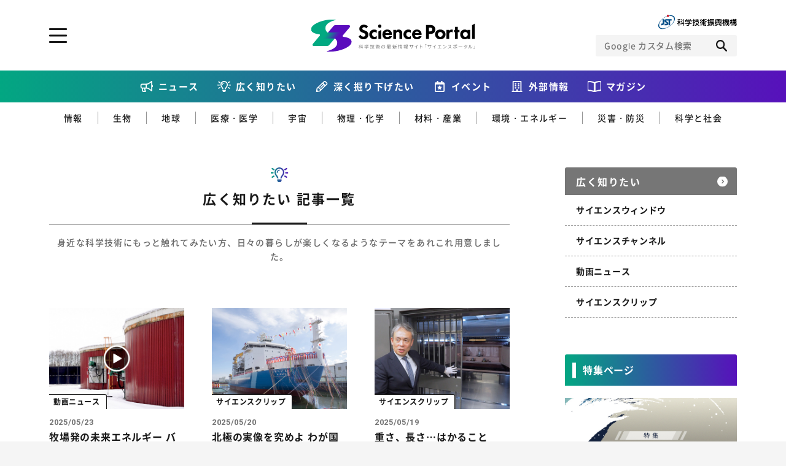

--- FILE ---
content_type: text/html; charset=UTF-8
request_url: https://scienceportal.jst.go.jp/gateway/page/3/index.html
body_size: 80959
content:
<!DOCTYPE html>
<html lang="ja-jp" prefix="og: http://ogp.me/ns# fb: http://ogp.me/ns/fb# website: http://ogp.me/ns/website#">

<head>
  <meta charset="UTF-8">
<meta http-equiv="X-UA-Compatible" content="IE=edge">
<meta name="viewport" content="width=device-width">
<meta name="format-detection" content="telephone=no">
<title>広く知りたい記事一覧 | Science Portal - 科学技術の最新情報サイト「サイエンスポータル」</title><meta name="keywords" content=""><meta name="description" content="身近な科学技術にもっと触れてみたい方、日々の暮らしが楽しくなるようなテーマをあれこれ用意しました。"><!-- OGP --><meta property="og:site_name" content="Science Portal - 科学技術の最新情報サイト「サイエンスポータル」"><meta property="og:locale" content="ja_JP"><meta property="og:type" content="article"><meta property="og:title" content="広く知りたい記事一覧 | Science Portal - 科学技術の最新情報サイト「サイエンスポータル」"><meta property="og:description" content="身近な科学技術にもっと触れてみたい方、日々の暮らしが楽しくなるようなテーマをあれこれ用意しました。"><meta property="og:url" content="https://scienceportal.jst.go.jp/gateway/page/3/"><meta property="og:image" content="https://scienceportal.jst.go.jp/ogp-image.jpg"><!-- /OGP --><!-- twitterCard -->
<meta name="twitter:card" content="summary">
<meta name="twitter:site" content="@">
<!-- /twitterCard -->
<!-- js -->
<script src="https://scienceportal.jst.go.jp/assets/js/head.js"></script>
<!-- /js -->
<!-- canonical -->
<!-- /canonical -->
<!-- css -->
<link rel="stylesheet" href="https://scienceportal.jst.go.jp/assets/css/common.css">
<!-- /css -->
<!-- unique -->
<!-- /unique -->
<!-- icon -->
<link rel="apple-touch-icon" type="image/png" href="https://scienceportal.jst.go.jp/apple-touch-icon-180x180.png">
<link rel="icon" type="image/png" href="https://scienceportal.jst.go.jp/icon-192x192.png">
<!-- /icon -->
<!-- Global site tag (gtag.js) - Google Analytics -->
<script async src="https://www.googletagmanager.com/gtag/js?id=UA-137694270-1"></script>
<script>
  window.dataLayer = window.dataLayer || [];

  function gtag() {
    dataLayer.push(arguments);
  }
  gtag('js', new Date());
  gtag('config', 'UA-137694270-1');
</script>
<meta name='robots' content='max-image-preview:large' />
<link rel="alternate" type="application/rss+xml" title="科学技術の最新情報サイト「サイエンスポータル」 &raquo; 広く知りたい フィード" href="../../feed/index.html" />
<style id='classic-theme-styles-inline-css' type='text/css'>
/*! This file is auto-generated */
.wp-block-button__link{color:#fff;background-color:#32373c;border-radius:9999px;box-shadow:none;text-decoration:none;padding:calc(.667em + 2px) calc(1.333em + 2px);font-size:1.125em}.wp-block-file__button{background:#32373c;color:#fff;text-decoration:none}
</style>
<style id='global-styles-inline-css' type='text/css'>
:root{--wp--preset--aspect-ratio--square: 1;--wp--preset--aspect-ratio--4-3: 4/3;--wp--preset--aspect-ratio--3-4: 3/4;--wp--preset--aspect-ratio--3-2: 3/2;--wp--preset--aspect-ratio--2-3: 2/3;--wp--preset--aspect-ratio--16-9: 16/9;--wp--preset--aspect-ratio--9-16: 9/16;--wp--preset--color--black: #000000;--wp--preset--color--cyan-bluish-gray: #abb8c3;--wp--preset--color--white: #ffffff;--wp--preset--color--pale-pink: #f78da7;--wp--preset--color--vivid-red: #cf2e2e;--wp--preset--color--luminous-vivid-orange: #ff6900;--wp--preset--color--luminous-vivid-amber: #fcb900;--wp--preset--color--light-green-cyan: #7bdcb5;--wp--preset--color--vivid-green-cyan: #00d084;--wp--preset--color--pale-cyan-blue: #8ed1fc;--wp--preset--color--vivid-cyan-blue: #0693e3;--wp--preset--color--vivid-purple: #9b51e0;--wp--preset--gradient--vivid-cyan-blue-to-vivid-purple: linear-gradient(135deg,rgba(6,147,227,1) 0%,rgb(155,81,224) 100%);--wp--preset--gradient--light-green-cyan-to-vivid-green-cyan: linear-gradient(135deg,rgb(122,220,180) 0%,rgb(0,208,130) 100%);--wp--preset--gradient--luminous-vivid-amber-to-luminous-vivid-orange: linear-gradient(135deg,rgba(252,185,0,1) 0%,rgba(255,105,0,1) 100%);--wp--preset--gradient--luminous-vivid-orange-to-vivid-red: linear-gradient(135deg,rgba(255,105,0,1) 0%,rgb(207,46,46) 100%);--wp--preset--gradient--very-light-gray-to-cyan-bluish-gray: linear-gradient(135deg,rgb(238,238,238) 0%,rgb(169,184,195) 100%);--wp--preset--gradient--cool-to-warm-spectrum: linear-gradient(135deg,rgb(74,234,220) 0%,rgb(151,120,209) 20%,rgb(207,42,186) 40%,rgb(238,44,130) 60%,rgb(251,105,98) 80%,rgb(254,248,76) 100%);--wp--preset--gradient--blush-light-purple: linear-gradient(135deg,rgb(255,206,236) 0%,rgb(152,150,240) 100%);--wp--preset--gradient--blush-bordeaux: linear-gradient(135deg,rgb(254,205,165) 0%,rgb(254,45,45) 50%,rgb(107,0,62) 100%);--wp--preset--gradient--luminous-dusk: linear-gradient(135deg,rgb(255,203,112) 0%,rgb(199,81,192) 50%,rgb(65,88,208) 100%);--wp--preset--gradient--pale-ocean: linear-gradient(135deg,rgb(255,245,203) 0%,rgb(182,227,212) 50%,rgb(51,167,181) 100%);--wp--preset--gradient--electric-grass: linear-gradient(135deg,rgb(202,248,128) 0%,rgb(113,206,126) 100%);--wp--preset--gradient--midnight: linear-gradient(135deg,rgb(2,3,129) 0%,rgb(40,116,252) 100%);--wp--preset--font-size--small: 13px;--wp--preset--font-size--medium: 20px;--wp--preset--font-size--large: 36px;--wp--preset--font-size--x-large: 42px;--wp--preset--spacing--20: 0.44rem;--wp--preset--spacing--30: 0.67rem;--wp--preset--spacing--40: 1rem;--wp--preset--spacing--50: 1.5rem;--wp--preset--spacing--60: 2.25rem;--wp--preset--spacing--70: 3.38rem;--wp--preset--spacing--80: 5.06rem;--wp--preset--shadow--natural: 6px 6px 9px rgba(0, 0, 0, 0.2);--wp--preset--shadow--deep: 12px 12px 50px rgba(0, 0, 0, 0.4);--wp--preset--shadow--sharp: 6px 6px 0px rgba(0, 0, 0, 0.2);--wp--preset--shadow--outlined: 6px 6px 0px -3px rgba(255, 255, 255, 1), 6px 6px rgba(0, 0, 0, 1);--wp--preset--shadow--crisp: 6px 6px 0px rgba(0, 0, 0, 1);}:where(.is-layout-flex){gap: 0.5em;}:where(.is-layout-grid){gap: 0.5em;}body .is-layout-flex{display: flex;}.is-layout-flex{flex-wrap: wrap;align-items: center;}.is-layout-flex > :is(*, div){margin: 0;}body .is-layout-grid{display: grid;}.is-layout-grid > :is(*, div){margin: 0;}:where(.wp-block-columns.is-layout-flex){gap: 2em;}:where(.wp-block-columns.is-layout-grid){gap: 2em;}:where(.wp-block-post-template.is-layout-flex){gap: 1.25em;}:where(.wp-block-post-template.is-layout-grid){gap: 1.25em;}.has-black-color{color: var(--wp--preset--color--black) !important;}.has-cyan-bluish-gray-color{color: var(--wp--preset--color--cyan-bluish-gray) !important;}.has-white-color{color: var(--wp--preset--color--white) !important;}.has-pale-pink-color{color: var(--wp--preset--color--pale-pink) !important;}.has-vivid-red-color{color: var(--wp--preset--color--vivid-red) !important;}.has-luminous-vivid-orange-color{color: var(--wp--preset--color--luminous-vivid-orange) !important;}.has-luminous-vivid-amber-color{color: var(--wp--preset--color--luminous-vivid-amber) !important;}.has-light-green-cyan-color{color: var(--wp--preset--color--light-green-cyan) !important;}.has-vivid-green-cyan-color{color: var(--wp--preset--color--vivid-green-cyan) !important;}.has-pale-cyan-blue-color{color: var(--wp--preset--color--pale-cyan-blue) !important;}.has-vivid-cyan-blue-color{color: var(--wp--preset--color--vivid-cyan-blue) !important;}.has-vivid-purple-color{color: var(--wp--preset--color--vivid-purple) !important;}.has-black-background-color{background-color: var(--wp--preset--color--black) !important;}.has-cyan-bluish-gray-background-color{background-color: var(--wp--preset--color--cyan-bluish-gray) !important;}.has-white-background-color{background-color: var(--wp--preset--color--white) !important;}.has-pale-pink-background-color{background-color: var(--wp--preset--color--pale-pink) !important;}.has-vivid-red-background-color{background-color: var(--wp--preset--color--vivid-red) !important;}.has-luminous-vivid-orange-background-color{background-color: var(--wp--preset--color--luminous-vivid-orange) !important;}.has-luminous-vivid-amber-background-color{background-color: var(--wp--preset--color--luminous-vivid-amber) !important;}.has-light-green-cyan-background-color{background-color: var(--wp--preset--color--light-green-cyan) !important;}.has-vivid-green-cyan-background-color{background-color: var(--wp--preset--color--vivid-green-cyan) !important;}.has-pale-cyan-blue-background-color{background-color: var(--wp--preset--color--pale-cyan-blue) !important;}.has-vivid-cyan-blue-background-color{background-color: var(--wp--preset--color--vivid-cyan-blue) !important;}.has-vivid-purple-background-color{background-color: var(--wp--preset--color--vivid-purple) !important;}.has-black-border-color{border-color: var(--wp--preset--color--black) !important;}.has-cyan-bluish-gray-border-color{border-color: var(--wp--preset--color--cyan-bluish-gray) !important;}.has-white-border-color{border-color: var(--wp--preset--color--white) !important;}.has-pale-pink-border-color{border-color: var(--wp--preset--color--pale-pink) !important;}.has-vivid-red-border-color{border-color: var(--wp--preset--color--vivid-red) !important;}.has-luminous-vivid-orange-border-color{border-color: var(--wp--preset--color--luminous-vivid-orange) !important;}.has-luminous-vivid-amber-border-color{border-color: var(--wp--preset--color--luminous-vivid-amber) !important;}.has-light-green-cyan-border-color{border-color: var(--wp--preset--color--light-green-cyan) !important;}.has-vivid-green-cyan-border-color{border-color: var(--wp--preset--color--vivid-green-cyan) !important;}.has-pale-cyan-blue-border-color{border-color: var(--wp--preset--color--pale-cyan-blue) !important;}.has-vivid-cyan-blue-border-color{border-color: var(--wp--preset--color--vivid-cyan-blue) !important;}.has-vivid-purple-border-color{border-color: var(--wp--preset--color--vivid-purple) !important;}.has-vivid-cyan-blue-to-vivid-purple-gradient-background{background: var(--wp--preset--gradient--vivid-cyan-blue-to-vivid-purple) !important;}.has-light-green-cyan-to-vivid-green-cyan-gradient-background{background: var(--wp--preset--gradient--light-green-cyan-to-vivid-green-cyan) !important;}.has-luminous-vivid-amber-to-luminous-vivid-orange-gradient-background{background: var(--wp--preset--gradient--luminous-vivid-amber-to-luminous-vivid-orange) !important;}.has-luminous-vivid-orange-to-vivid-red-gradient-background{background: var(--wp--preset--gradient--luminous-vivid-orange-to-vivid-red) !important;}.has-very-light-gray-to-cyan-bluish-gray-gradient-background{background: var(--wp--preset--gradient--very-light-gray-to-cyan-bluish-gray) !important;}.has-cool-to-warm-spectrum-gradient-background{background: var(--wp--preset--gradient--cool-to-warm-spectrum) !important;}.has-blush-light-purple-gradient-background{background: var(--wp--preset--gradient--blush-light-purple) !important;}.has-blush-bordeaux-gradient-background{background: var(--wp--preset--gradient--blush-bordeaux) !important;}.has-luminous-dusk-gradient-background{background: var(--wp--preset--gradient--luminous-dusk) !important;}.has-pale-ocean-gradient-background{background: var(--wp--preset--gradient--pale-ocean) !important;}.has-electric-grass-gradient-background{background: var(--wp--preset--gradient--electric-grass) !important;}.has-midnight-gradient-background{background: var(--wp--preset--gradient--midnight) !important;}.has-small-font-size{font-size: var(--wp--preset--font-size--small) !important;}.has-medium-font-size{font-size: var(--wp--preset--font-size--medium) !important;}.has-large-font-size{font-size: var(--wp--preset--font-size--large) !important;}.has-x-large-font-size{font-size: var(--wp--preset--font-size--x-large) !important;}
:where(.wp-block-post-template.is-layout-flex){gap: 1.25em;}:where(.wp-block-post-template.is-layout-grid){gap: 1.25em;}
:where(.wp-block-columns.is-layout-flex){gap: 2em;}:where(.wp-block-columns.is-layout-grid){gap: 2em;}
:root :where(.wp-block-pullquote){font-size: 1.5em;line-height: 1.6;}
</style>
<link rel="https://api.w.org/" href="https://scienceportal.jst.go.jp/wp-json/" /><link rel="EditURI" type="application/rsd+xml" title="RSD" href="https://scienceportal.jst.go.jp/xmlrpc.php?rsd" />
<link rel="alternate" type="application/rss+xml" title="RSS" href="https://scienceportal.jst.go.jp/rsslatest.xml" />
<style>
  .p-top-mainvisual__sub {
    display: block;
  }

  .p-top-mainvisual__sub .p-top-mainvisual__sub--banner {
    display: block;
    transition: all 0.3s ease;
  }

  .p-top-mainvisual__sub .p-top-mainvisual__sub--banner:hover {
    opacity: 0.7;
  }

  .p-top-mainvisual__sub .p-top-mainvisual__sub--banner>picture>img {
    display: block;
    margin: 0 auto;
  }

  .l-header-top__right--scienceteamLink {
    width: 24px;
    height: 24px;
  }

  @media screen and (max-width: 767px) {
    .l-header-top__right {
      flex-direction: row;
      gap: 12px;
      align-items: center;
    }

  }

  @media screen and (max-width: 767px) {
    .p-top-mainvisual__sub {
      padding-top: 24px;
    }

  }

  @media screen and (min-width: 768px) {
    .l-header-top__right--scienceteamLink {
      display: none;
    }

  }
</style>
</head>

<body class="">
  <div class="l-wrapper">

    <!-- ここからヘッダー -->
    <header class="l-header">
      <div class="l-header-top l-block">
        <div class="l-header-top__inner">
          <p class="l-header__logo">
            <a class="l-header__logo-link" href="../../../index.html">
              <picture class="l-header__logo-picture">
                <source media="(min-width: 768px)" srcset="/assets/image/common/img_logo_01_pc.svg">
                <source media="(max-width: 767px)" srcset="/assets/image/common/img_logo_01_sp.svg">
                <img class="l-header__logo-image" src="https://scienceportal.jst.go.jp/assets/image/common/img_logo_01_pc.svg" alt="科学技術の最新情報サイト「サイエンスポータル」">
              </picture>
            </a>
          </p>
          <div class="l-header-top__right">
            <a class="l-header-top__right--scienceteamLink" href="https://scienceteam.jst.go.jp/" target="_blank">
              <picture>
                <img src="https://scienceportal.jst.go.jp/assets/image/common/scienceteam-icon.svg" alt="サイエンスティームはこちら">
              </picture>
            </a>
            <figure class="l-header-top__right-figure">
              <a class="l-header-top__right-link" href="https://www.jst.go.jp/" target="_blank">
                <picture class="l-header-top__right-picture">
                  <source media="(min-width: 768px)" srcset="/assets/image/common/img_logo_02_pc.svg">
                  <source media="(max-width: 767px)" srcset="/assets/image/common/img_logo_02_sp.svg">
                  <img class="l-header-top__right-image" src="https://scienceportal.jst.go.jp/assets/image/common/img_logo_02_pc.svg" alt="JST 科学技術振興機構">
                </picture>
              </a>
            </figure>
            <!-- CSE -->
            <form name="SS_searchForm" id="cse-search-box" action="https://google.com/cse" class="l-header__search">
              <input type="hidden" name="cx" value="004026904354562061289:-wrdf8rlea4" />
              <input type="hidden" name="ie" value="UTF-8" />
              <div class="l-header__search-inner">
                <input type="text" name="q" class="l-header__search-input" placeholder="Google カスタム検索">
                <div class="l-header__search-trigger">
                  <button class="l-header__search-button" type="submit" name="sa" id="SS_searchSubmit"></button>
                </div>
              </div>
            </form>
            <script type="text/javascript" src="https://scienceportal.jst.go.jp/assets/js/gcse.js"></script>
            <!-- //CSE -->
          </div>

          <a href="#" class="l-header__menu-trigger js-toggle" data-delay="300"><span class="l-header__menu-trigger-mark"></span></a>
          <div class="l-header__utility l-header__utility--top">
            <div class="l-header__utility-in u-dn-md--down">
              <div class="l-header__utility-main l-block">
                <nav class="l-header-nav">
                  <ul class="l-header-nav__left">
                    <li class="l-header-nav__left-item">
                      <a href="https://scienceportal.jst.go.jp/newsflash/" class="l-header-nav__left-link">ニュース</a>
                    </li>
                    <li class="l-header-nav__left-item">
                      <a href="../../index.html" class="l-header-nav__left-link">広く知りたい</a>
                      <ul class="l-header-nav__left-subs">
                        <li class="l-header-nav__left-sub"><a href="../../gateway_cat/sciencewindow/index.html" class="l-header-nav__left-sublink">サイエンスウィンドウ</a></li>
                        <li class="l-header-nav__left-sub"><a href="../../gateway_cat/videonews/index.html" class="l-header-nav__left-sublink">動画ニュース</a></li>
                        <li class="l-header-nav__left-sub"><a href="../../gateway_cat/sciencechannel/index.html" class="l-header-nav__left-sublink">サイエンスチャンネル</a></li>
                        <li class="l-header-nav__left-sub"><a href="../../gateway_cat/clip/index.html" class="l-header-nav__left-sublink">サイエンスクリップ</a></li>
                      </ul>
                    </li>

                    <li class="l-header-nav__left-item">
                      <a href="https://scienceportal.jst.go.jp/explore/" class="l-header-nav__left-link">深く掘り下げたい</a>
                      <ul class="l-header-nav__left-subs">
                        <li class="l-header-nav__left-sub"><a href="https://scienceportal.jst.go.jp/explore/explore_cat/interview/" class="l-header-nav__left-sublink">インタビュー</a></li>
                        <li class="l-header-nav__left-sub"><a href="https://scienceportal.jst.go.jp/explore/explore_cat/highlight/" class="l-header-nav__left-sublink">ハイライト</a></li>
                        <li class="l-header-nav__left-sub"><a href="https://scienceportal.jst.go.jp/explore/explore_cat/review/" class="l-header-nav__left-sublink">レビュー</a></li>
                        <li class="l-header-nav__left-sub"><a href="https://scienceportal.jst.go.jp/explore/explore_cat/reports/" class="l-header-nav__left-sublink">レポート</a></li>
                        <li class="l-header-nav__left-sub"><a href="https://scienceportal.jst.go.jp/explore/explore_cat/opinion/" class="l-header-nav__left-sublink">オピニオン</a></li>
                      </ul>
                    </li>
                  </ul>
                  <div class="l-header-nav__right">
                    <p class="l-header-nav__right-heading">ジャンルから探す</p>
                    <ul class="l-header-nav__right-tags">
                      <li class="l-header-nav__right-tag"><a href="https://scienceportal.jst.go.jp/infotech/" class="l-header-nav__right-taglink">情報</a></li>
                      <li class="l-header-nav__right-tag"><a href="https://scienceportal.jst.go.jp/biology/" class="l-header-nav__right-taglink">生物</a></li>
                      <li class="l-header-nav__right-tag"><a href="https://scienceportal.jst.go.jp/earth/" class="l-header-nav__right-taglink">地球</a></li>
                      <li class="l-header-nav__right-tag"><a href="https://scienceportal.jst.go.jp/physandchem/" class="l-header-nav__right-taglink">物理・化学</a></li>
                      <li class="l-header-nav__right-tag"><a href="https://scienceportal.jst.go.jp/materandindust/" class="l-header-nav__right-taglink">材料・産業</a></li>
                      <li class="l-header-nav__right-tag"><a href="https://scienceportal.jst.go.jp/medicine/" class="l-header-nav__right-taglink">医療・医学</a></li>
                      <li class="l-header-nav__right-tag"><a href="https://scienceportal.jst.go.jp/space/" class="l-header-nav__right-taglink">宇宙</a></li>
                      <li class="l-header-nav__right-tag"><a href="https://scienceportal.jst.go.jp/energyandenvi/" class="l-header-nav__right-taglink">環境・エネルギー</a></li>
                      <li class="l-header-nav__right-tag"><a href="https://scienceportal.jst.go.jp/disaster/" class="l-header-nav__right-taglink">災害・防災</a></li>
                      <li class="l-header-nav__right-tag"><a href="https://scienceportal.jst.go.jp/scisociety/" class="l-header-nav__right-taglink">科学と社会</a></li>
                    </ul>
                    <p class="l-header-nav__right-heading">特集から探す</p>
                                          <ul class="l-header-nav__right-list">
                                                  <li class="l-header-nav__right-item"><a href="https://scienceportal.jst.go.jp/featured/sp_daigaku" class="l-header-nav__right-itemlink">特集：荒波の先に見る大学像</a></li>
                                                  <li class="l-header-nav__right-item"><a href="https://scienceportal.jst.go.jp/featured/sp_startup" class="l-header-nav__right-itemlink">特集：スタートアップの軌跡</a></li>
                                                  <li class="l-header-nav__right-item"><a href="https://scienceportal.jst.go.jp/featured/sp_ai" class="l-header-nav__right-itemlink">特集：ニッポンAIの明日</a></li>
                                                  <li class="l-header-nav__right-item"><a href="https://scienceportal.jst.go.jp/featured/sp_covid-19" class="l-header-nav__right-itemlink">特集：新型コロナウイルス感染症<br>-COVID-19とわたしたち-</a></li>
                                              </ul>
                                      </div>
                </nav>
              </div>
              <div class="l-header__utility-sub l-block">
                <ul class="l-header-nav__bottom">
                  <li class="l-header-nav__bottom-item"><a href="https://scienceportal.jst.go.jp/events/" class="l-header-nav__bottom-link">イベント情報</a></li>
                  <li class="l-header-nav__bottom-item l-header-nav__bottom-item--external"><a href="https://scienceportal.jst.go.jp/release-laboratory/" class="l-header-nav__bottom-link js-accordion">外部情報</a>
                    <div class="l-header-nav__bottom-sub">
                      <ul class="l-header-nav__bottom-sublist">
                        <li class="l-header-nav__bottom-subitem"><a href="https://www.jst.go.jp/sis/scenario/" target="_blank" class="l-header-nav__bottom-sublink">SCENARIO<span>（シナリオ）</span></a></li>
                        <li class="l-header-nav__bottom-subitem"><a href="https://scienceportal.jst.go.jp/release-laboratory/" class="l-header-nav__bottom-sublink">プレスリリース</a></li>
                        <li class="l-header-nav__bottom-subitem"><a href="https://scienceportal.jst.go.jp/news-media/" class="l-header-nav__bottom-sublink">ニュースサーチ</a></li>
                        <li class="l-header-nav__bottom-subitem"><a href="https://scienceportal.jst.go.jp/news-world/" class="l-header-nav__bottom-sublink">海外ニュース</a></li>
                      </ul>
                    </div>
                  </li>
                  <li class="l-header-nav__bottom-item"><a href="https://scienceportal.jst.go.jp/magazines/" class="l-header-nav__bottom-link">マガジン</a></li>
                  <li class="l-header-nav__bottom-item"><a href="https://scienceportal.jst.go.jp/funding/" class="l-header-nav__bottom-link">ファンド・各種募集</a></li>
                  <li class="l-header-nav__bottom-item"><a href="https://scienceportal.jst.go.jp/links/" class="l-header-nav__bottom-link">科学サイトリンク集</a></li>
                  <li class="l-header-nav__bottom-item"><a href="https://scienceportal.jst.go.jp/about/" class="l-header-nav__bottom-link">サイエンスポータルとは</a></li>
                </ul>

              </div>
              <div class="l-header__utility-footer l-block">
                <div class="l-header-sns">
                  <ul class="l-header-sns__list">
                    <li class="l-header-sns__item"><a href="https://www.facebook.com/sciportalJST" target="_blank" class="l-header-sns__link l-header-sns__link--facebook"></a></li>
                    <li class="l-header-sns__item"><a href="https://twitter.com/sciportalJST" target="_blank" class="l-header-sns__link l-header-sns__link--twitter"></a></li>
                    <li class="l-header-sns__item"><a href="https://www.youtube.com/channel/UCHpFyLQgg4h9VZuFyby7RbQ" class="l-header-sns__link l-header-sns__link--youtube" target="_blank"></a></li>
                    <li class="l-header-sns__item"><a href="/feed/rss.xml" target="_blank" class="l-header-sns__link l-header-sns__link--rss"></a></li>
                  </ul>
                </div>
                <div class="c-button-group">
                  <a href="https://scienceportal.jst.go.jp/inquire/" class="c-button-inquire">お問い合わせ・掲載依頼</a>
                </div>
              </div>
            </div>
            <div class="l-header__utility-in u-dn-md">
              <!-- CSE -->
              <form name="SS_searchForm" id="cse-search-box" action="https://google.com/cse" class="l-header__search">
                <input type="hidden" name="cx" value="004026904354562061289:-wrdf8rlea4" />
                <input type="hidden" name="ie" value="UTF-8" />
                <div class="l-header__search-inner">
                  <input type="text" name="q" class="l-header__search-input" placeholder="Google カスタム検索">
                  <div class="l-header__search-trigger">
                    <button class="l-header__search-button" type="submit" name="sa" id="SS_searchSubmit"></button>
                  </div>
                </div>
              </form>
              <!-- //CSE -->
              <nav class="l-header__menu">
                <ul class="l-header__menu-list">
                  <li class="l-header__menu-item"><a class="l-header__menu-link" href="https://scienceportal.jst.go.jp/newsflash/">ニュース</a></li>

                  <li class="l-header__menu-item">
                    <a class="l-header__menu-link js-accordion" href="../../index.html">広く知りたい</a>
                    <div class="l-header__submenu">
                      <div class="l-header__submenu-in">
                        <ul class="l-header__submenu-list">
                          <li class="l-header__submenu-item"><a href="../../gateway_cat/sciencewindow/index.html" class="l-header__submenu-link">サイエンスウィンドウ</a></li>
                          <li class="l-header__submenu-item"><a href="../../gateway_cat/videonews/index.html" class="l-header__submenu-link">動画ニュース</a></li>
                          <li class="l-header__submenu-item"><a href="../../gateway_cat/sciencechannel/index.html" class="l-header__submenu-link">サイエンスチャンネル</a></li>
                          <li class="l-header__submenu-item"><a href="../../gateway_cat/clip/index.html" class="l-header__submenu-link">サイエンスクリップ</a></li>
                          <li class="l-header__submenu-item l-header__submenu-item--all"><a href="../../index.html" class="l-header__submenu-link">すべての記事を見る</a></li>
                        </ul>
                      </div>
                    </div>
                  </li>
                  <li class="l-header__menu-item">
                    <a class="l-header__menu-link js-accordion" href="https://scienceportal.jst.go.jp/explore/">深く掘り下げたい</a>
                    <div class="l-header__submenu">
                      <div class="l-header__submenu-in">
                        <ul class="l-header__submenu-list">
                          <li class="l-header__submenu-item"><a href="https://scienceportal.jst.go.jp/explore/explore_cat/interview/" class="l-header__submenu-link">インタビュー</a></li>
                          <li class="l-header__submenu-item"><a href="https://scienceportal.jst.go.jp/explore/explore_cat/highlight/" class="l-header__submenu-link">ハイライト</a></li>
                          <li class="l-header__submenu-item"><a href="https://scienceportal.jst.go.jp/explore/explore_cat/review/" class="l-header__submenu-link">レビュー</a></li>
                          <li class="l-header__submenu-item"><a href="https://scienceportal.jst.go.jp/explore/explore_cat/reports/" class="l-header__submenu-link">レポート</a></li>
                          <li class="l-header__submenu-item"><a href="https://scienceportal.jst.go.jp/explore/explore_cat/opinion/" class="l-header__submenu-link">オピニオン</a></li>
                          <li class="l-header__submenu-item l-header__submenu-item--all"><a href="https://scienceportal.jst.go.jp/explore/" class="l-header__submenu-link">すべての記事を見る</a></li>
                        </ul>
                      </div>
                    </div>
                  </li>
                  <li class="l-header__menu-item"><a class="l-header__menu-link" href="https://scienceportal.jst.go.jp/events/">イベント情報</a></li>
                  <li class="l-header__menu-item">
                    <a class="l-header__menu-link js-accordion" href="#">外部情報</a>
                    <div class="l-header__submenu">
                      <div class="l-header__submenu-in">
                        <ul class="l-header__submenu-list">
                          <li class="l-header__submenu-item"><a href="https://www.jst.go.jp/sis/scenario/" class="l-header__submenu-link" target="_blank">SECNARIO（シナリオ）</a></li>
                          <li class="l-header__submenu-item"><a href="https://scienceportal.jst.go.jp/release-laboratory/" class="l-header__submenu-link">プレスリリース</a></li>
                          <li class="l-header__submenu-item"><a href="https://scienceportal.jst.go.jp/news-media/" class="l-header__submenu-link">ニュースサーチ</a></li>
                          <li class="l-header__submenu-item"></li>
                        </ul>
                      </div>
                    </div>
                  </li>
                  <li class="l-header__menu-item"><a class="l-header__menu-link" href="https://scienceportal.jst.go.jp/magazines/">マガジン</a></li>
                  <li class="l-header__menu-item"><a class="l-header__menu-link" href="https://scienceportal.jst.go.jp/links/">科学サイトリンク集</a></li>
                  <li class="l-header__menu-item"><a class="l-header__menu-link" href="https://scienceportal.jst.go.jp/funding/">ファンド・各種募集</a></li>
                  <li class="l-header__menu-item"><a class="l-header__menu-link" href="https://scienceportal.jst.go.jp/about/">サイエンスポータルとは</a></li>
                  <li class="l-header__menu-item">
                    <a class="l-header__menu-link l-header__menu-link--black js-accordion" href="#">ジャンルから探す</a>
                    <div class="l-header__submenu">
                      <div class="l-header__submenu-in">
                        <ul class="l-header__submenu-list">
                          <li class="l-header__submenu-item"><a href="https://scienceportal.jst.go.jp/infotech/" class="l-header__submenu-link">情報</a></li>
                          <li class="l-header__submenu-item"><a href="https://scienceportal.jst.go.jp/biology/" class="l-header__submenu-link">生物</a></li>
                          <li class="l-header__submenu-item"><a href="https://scienceportal.jst.go.jp/earth/" class="l-header__submenu-link">地球</a></li>
                          <li class="l-header__submenu-item"><a href="https://scienceportal.jst.go.jp/physandchem/" class="l-header__submenu-link">物理・化学</a></li>
                          <li class="l-header__submenu-item"><a href="https://scienceportal.jst.go.jp/materandindust/" class="l-header__submenu-link">材料・産業</a></li>
                          <li class="l-header__submenu-item"><a href="https://scienceportal.jst.go.jp/medicine/" class="l-header__submenu-link">医療・医学</a></li>
                          <li class="l-header__submenu-item"><a href="https://scienceportal.jst.go.jp/space/" class="l-header__submenu-link">宇宙</a></li>
                          <li class="l-header__submenu-item"><a href="https://scienceportal.jst.go.jp/energyandenvi/" class="l-header__submenu-link">環境・エネルギー</a></li>
                          <li class="l-header__submenu-item"><a href="https://scienceportal.jst.go.jp/disaster/" class="l-header__submenu-link">災害・防災</a></li>
                          <li class="l-header__submenu-item"><a href="https://scienceportal.jst.go.jp/scisociety/" class="l-header__submenu-link">科学と社会</a></li>
                        </ul>
                      </div>
                    </div>
                  </li>
                  <li class="l-header__menu-item">
                    <a class="l-header__menu-link l-header__menu-link--black js-accordion" href="#">特集から探す</a>
                    <div class="l-header__submenu">
                      <div class="l-header__submenu-in">
                                                  <ul class="l-header__submenu-list">
                                                          <li class="l-header__submenu-item"><a class="l-header__submenu-link" href="https://scienceportal.jst.go.jp/featured/sp_daigaku">特集：荒波の先に見る大学像</a></li>
                                                          <li class="l-header__submenu-item"><a class="l-header__submenu-link" href="https://scienceportal.jst.go.jp/featured/sp_startup">特集：スタートアップの軌跡</a></li>
                                                          <li class="l-header__submenu-item"><a class="l-header__submenu-link" href="https://scienceportal.jst.go.jp/featured/sp_ai">特集：ニッポンAIの明日</a></li>
                                                          <li class="l-header__submenu-item"><a class="l-header__submenu-link" href="https://scienceportal.jst.go.jp/featured/sp_covid-19">特集：新型コロナウイルス感染症<br>-COVID-19とわたしたち-</a></li>
                                                      </ul>
                                              </div>
                    </div>
                  </li>
                </ul>
              </nav>

              <div class="l-header__utility--bottom l-block">
                                <div class="l-header-card__wrap">
                                                                                                    <div class="l-header-card">
                        <a href="../../sciencewindow/20210225_w01/index.html" class="l-header-card__link l-header-card__link--window">
                          <figure class="l-header-card__figure"><img src="https://scienceportal.jst.go.jp/wp-content/uploads/20210225_w01.jpg" alt="2つの大震災を超えて－「タフ」なロボットで目指す災害に強い国づくり《東北大学・田所諭先生インタビュー》" class="l-header-card__image"></figure>
                          <p class="l-header-card__title">2つの大震災を超えて－「タフ」なロボットで目指す災害に強い国づくり《東北大学・田所諭先生インタビュー》</p>
                        </a>
                      </div>
                                                                                                                                                              <div class="l-header-card">
                        <a href="../../sciencechannel/b220601328/index.html" class="l-header-card__link l-header-card__link--channel">
                          <figure class="l-header-card__figure"><img src="https://scienceportal.jst.go.jp/wp-content/uploads/b220601328.jpg" alt="THE MAKING（328）銅像ができるまで" class="l-header-card__image"></figure>
                          <p class="l-header-card__title">THE MAKING（328）銅像ができるまで</p>
                        </a>
                      </div>
                                                                          </div>
                <div class="c-button-group">
                  <a href="https://scienceportal.jst.go.jp/inquire/" class="c-button-inquire">お問い合わせ・掲載依頼</a>
                </div>
                <div class="l-header-sns">
                  <ul class="l-header-sns__list">
                    <li class="l-header-sns__item"><a href="https://www.facebook.com/sciportalJST" target="_blank" class="l-header-sns__link l-header-sns__link--facebook"></a></li>
                    <li class="l-header-sns__item"><a href="https://twitter.com/sciportalJST" target="_blank" class="l-header-sns__link l-header-sns__link--twitter"></a></li>
                    <li class="l-header-sns__item"><a href="https://www.youtube.com/channel/UCHpFyLQgg4h9VZuFyby7RbQ" class="l-header-sns__link l-header-sns__link--youtube" target="_blank"></a></li>
                  </ul>
                </div>
              </div>
            </div>
          </div>
        </div>
      </div>
      <nav class="l-header-menu">
        <ul class="l-header-menu__list">
          <li class="l-header-menu__item"><a href="https://scienceportal.jst.go.jp/newsflash/" class="l-header-menu__link">ニュース</a></li>
          <li class="l-header-menu__item"><a href="../../index.html" class="l-header-menu__link">広く知りたい</a></li>
          <li class="l-header-menu__item"><a href="https://scienceportal.jst.go.jp/explore/" class="l-header-menu__link">深く掘り下げたい</a></li>
          <li class="l-header-menu__item"><a href="https://scienceportal.jst.go.jp/events/" class="l-header-menu__link">イベント</a></li>
          <li class="l-header-menu__item"><a href="https://scienceportal.jst.go.jp/release-laboratory/" class="l-header-menu__link">外部情報</a></li>
          <li class="l-header-menu__item"><a href="https://scienceportal.jst.go.jp/magazines/" class="l-header-menu__link">マガジン</a></li>
        </ul>
        <ul class="l-header-menu__genres">
          <li class="l-header-menu__genre"><a href="https://scienceportal.jst.go.jp/infotech/" class="l-header-menu__genre-link">情報</a></li>
          <li class="l-header-menu__genre"><a href="https://scienceportal.jst.go.jp/biology/" class="l-header-menu__genre-link">生物</a></li>
          <li class="l-header-menu__genre"><a href="https://scienceportal.jst.go.jp/earth/" class="l-header-menu__genre-link">地球</a></li>
          <li class="l-header-menu__genre"><a href="https://scienceportal.jst.go.jp/medicine/" class="l-header-menu__genre-link">医療・医学</a></li>
          <li class="l-header-menu__genre"><a href="https://scienceportal.jst.go.jp/space/" class="l-header-menu__genre-link">宇宙</a></li>
          <li class="l-header-menu__genre"><a href="https://scienceportal.jst.go.jp/physandchem/" class="l-header-menu__genre-link">物理・化学</a></li>
          <li class="l-header-menu__genre"><a href="https://scienceportal.jst.go.jp/materandindust/" class="l-header-menu__genre-link">材料・産業</a></li>
          <li class="l-header-menu__genre"><a href="https://scienceportal.jst.go.jp/energyandenvi/" class="l-header-menu__genre-link">環境・エネルギー</a></li>
          <li class="l-header-menu__genre"><a href="https://scienceportal.jst.go.jp/disaster/" class="l-header-menu__genre-link">災害・防災</a></li>
          <li class="l-header-menu__genre"><a href="https://scienceportal.jst.go.jp/scisociety/" class="l-header-menu__genre-link">科学と社会</a></li>
        </ul>
      </nav>
    </header>
    <!-- ここまでヘッダー --><div class="l-contents l-block">
  <main class="l-main">
    <section class="l-section">
      <div class="p-entries-header">
        <h1 class="p-entries-header__heading p-entries-header__heading--gateway">広く知りたい 記事一覧</h1>
        <p class="p-entries-header__description">身近な科学技術にもっと触れてみたい方、日々の暮らしが楽しくなるようなテーマをあれこれ用意しました。</p>
      </div>
      <nav class="p-entries">
        <ul class="p-entries__list">
                                  <li class="p-entries__item "><a href="../../videonews/m240001008/index.html" class="p-entries__link">
            <figure class="p-entries__figure"><img src="https://scienceportal.jst.go.jp/wp-content/uploads/m240001008.jpg" alt="牧場発の未来エネルギー バイオガスとグリーンLPG" class="p-entries__image"></figure>
            <p class="p-entries__genre">動画ニュース</p>
            <p class="p-entries__date">2025/05/23</p>
            <div class="p-entries__main">
              <h3 class="p-entries__title">牧場発の未来エネルギー バイオガスとグリーンLPG</h3>
              <ul class="p-entries__tags">
                                  <li class="p-entries__tag"><object><a href="https://scienceportal.jst.go.jp/energyandenvi/" class="p-entries__tag-link">環境・エネルギー</a></object></li>
                                  <li class="p-entries__tag"><object><a href="https://scienceportal.jst.go.jp/scisociety/" class="p-entries__tag-link">科学と社会</a></object></li>
                              </ul>
            </div>
          </a></li>
                          <li class="p-entries__item "><a href="../../clip/20250520_g01/index.html" class="p-entries__link">
            <figure class="p-entries__figure"><img src="https://scienceportal.jst.go.jp/wp-content/uploads/20250520_g01.jpg" alt="北極の実像を究めよ わが国初の研究用砕氷船「みらい2」建造進む" class="p-entries__image"></figure>
            <p class="p-entries__genre">サイエンスクリップ</p>
            <p class="p-entries__date">2025/05/20</p>
            <div class="p-entries__main">
              <h3 class="p-entries__title">北極の実像を究めよ わが国初の研究用砕氷船「みらい2」建造進む</h3>
              <ul class="p-entries__tags">
                                  <li class="p-entries__tag"><object><a href="https://scienceportal.jst.go.jp/earth/" class="p-entries__tag-link">地球</a></object></li>
                                  <li class="p-entries__tag"><object><a href="https://scienceportal.jst.go.jp/space/" class="p-entries__tag-link">宇宙</a></object></li>
                                  <li class="p-entries__tag"><object><a href="https://scienceportal.jst.go.jp/energyandenvi/" class="p-entries__tag-link">環境・エネルギー</a></object></li>
                              </ul>
            </div>
          </a></li>
                          <li class="p-entries__item "><a href="../../clip/20250519_g01/index.html" class="p-entries__link">
            <figure class="p-entries__figure"><img src="https://scienceportal.jst.go.jp/wp-content/uploads/20250519_g01.jpg" alt="重さ、長さ…はかることの“計り知れない”価値 メートル条約150年" class="p-entries__image"></figure>
            <p class="p-entries__genre">サイエンスクリップ</p>
            <p class="p-entries__date">2025/05/19</p>
            <div class="p-entries__main">
              <h3 class="p-entries__title">重さ、長さ…はかることの“計り知れない”価値 メートル条約150年</h3>
              <ul class="p-entries__tags">
                                  <li class="p-entries__tag"><object><a href="https://scienceportal.jst.go.jp/infotech/" class="p-entries__tag-link">情報</a></object></li>
                                  <li class="p-entries__tag"><object><a href="https://scienceportal.jst.go.jp/physandchem/" class="p-entries__tag-link">物理・化学</a></object></li>
                              </ul>
            </div>
          </a></li>
                          <li class="p-entries__item "><a href="../../videonews/m240001007/index.html" class="p-entries__link">
            <figure class="p-entries__figure"><img src="https://scienceportal.jst.go.jp/wp-content/uploads/m240001007.jpg" alt="スマートフォンで失明を減らす" class="p-entries__image"></figure>
            <p class="p-entries__genre">動画ニュース</p>
            <p class="p-entries__date">2025/05/16</p>
            <div class="p-entries__main">
              <h3 class="p-entries__title">スマートフォンで失明を減らす</h3>
              <ul class="p-entries__tags">
                                  <li class="p-entries__tag"><object><a href="https://scienceportal.jst.go.jp/medicine/" class="p-entries__tag-link">医療・医学</a></object></li>
                              </ul>
            </div>
          </a></li>
                          <li class="p-entries__item "><a href="../../clip/20250513_g01/index.html" class="p-entries__link">
            <figure class="p-entries__figure"><img src="https://scienceportal.jst.go.jp/wp-content/uploads/20250513_g01_r.jpg" alt="研究倫理の知識を得て、飛躍する生徒たち 学校現場の実例から" class="p-entries__image"></figure>
            <p class="p-entries__genre">サイエンスクリップ</p>
            <p class="p-entries__date">2025/05/13</p>
            <div class="p-entries__main">
              <h3 class="p-entries__title">研究倫理の知識を得て、飛躍する生徒たち 学校現場の実例から</h3>
              <ul class="p-entries__tags">
                                  <li class="p-entries__tag"><object><a href="https://scienceportal.jst.go.jp/scisociety/" class="p-entries__tag-link">科学と社会</a></object></li>
                              </ul>
            </div>
          </a></li>
                          <li class="p-entries__item "><a href="../../videonews/m240001006/index.html" class="p-entries__link">
            <figure class="p-entries__figure"><img src="https://scienceportal.jst.go.jp/wp-content/uploads/m240001006.jpg" alt="光で開くSociety 5.0 IOWN構想と光電融合" class="p-entries__image"></figure>
            <p class="p-entries__genre">動画ニュース</p>
            <p class="p-entries__date">2025/05/09</p>
            <div class="p-entries__main">
              <h3 class="p-entries__title">光で開くSociety 5.0 IOWN構想と光電融合</h3>
              <ul class="p-entries__tags">
                                  <li class="p-entries__tag"><object><a href="https://scienceportal.jst.go.jp/infotech/" class="p-entries__tag-link">情報</a></object></li>
                                  <li class="p-entries__tag"><object><a href="https://scienceportal.jst.go.jp/materandindust/" class="p-entries__tag-link">材料・産業</a></object></li>
                              </ul>
            </div>
          </a></li>
                          <li class="p-entries__item "><a href="../../videonews/m240001005/index.html" class="p-entries__link">
            <figure class="p-entries__figure"><img src="https://scienceportal.jst.go.jp/wp-content/uploads/m240001005.jpg" alt="環境保全型農業 未来に続く土づくり" class="p-entries__image"></figure>
            <p class="p-entries__genre">動画ニュース</p>
            <p class="p-entries__date">2025/05/02</p>
            <div class="p-entries__main">
              <h3 class="p-entries__title">環境保全型農業 未来に続く土づくり</h3>
              <ul class="p-entries__tags">
                                  <li class="p-entries__tag"><object><a href="https://scienceportal.jst.go.jp/earth/" class="p-entries__tag-link">地球</a></object></li>
                                  <li class="p-entries__tag"><object><a href="https://scienceportal.jst.go.jp/materandindust/" class="p-entries__tag-link">材料・産業</a></object></li>
                                  <li class="p-entries__tag"><object><a href="https://scienceportal.jst.go.jp/biology/" class="p-entries__tag-link">生物</a></object></li>
                              </ul>
            </div>
          </a></li>
                          <li class="p-entries__item "><a href="../../videonews/m240001004/index.html" class="p-entries__link">
            <figure class="p-entries__figure"><img src="https://scienceportal.jst.go.jp/wp-content/uploads/m240001004_r.jpg" alt="スマホで撮って「ことば」を学ぶ" class="p-entries__image"></figure>
            <p class="p-entries__genre">動画ニュース</p>
            <p class="p-entries__date">2025/04/25</p>
            <div class="p-entries__main">
              <h3 class="p-entries__title">スマホで撮って「ことば」を学ぶ</h3>
              <ul class="p-entries__tags">
                                  <li class="p-entries__tag"><object><a href="https://scienceportal.jst.go.jp/medicine/" class="p-entries__tag-link">医療・医学</a></object></li>
                                  <li class="p-entries__tag"><object><a href="https://scienceportal.jst.go.jp/infotech/" class="p-entries__tag-link">情報</a></object></li>
                              </ul>
            </div>
          </a></li>
                          <li class="p-entries__item "><a href="../../videonews/m240001003/index.html" class="p-entries__link">
            <figure class="p-entries__figure"><img src="https://scienceportal.jst.go.jp/wp-content/uploads/m240001003.jpg" alt="読めて学べるUDフォント開発" class="p-entries__image"></figure>
            <p class="p-entries__genre">動画ニュース</p>
            <p class="p-entries__date">2025/04/18</p>
            <div class="p-entries__main">
              <h3 class="p-entries__title">読めて学べるUDフォント開発</h3>
              <ul class="p-entries__tags">
                                  <li class="p-entries__tag"><object><a href="https://scienceportal.jst.go.jp/infotech/" class="p-entries__tag-link">情報</a></object></li>
                                  <li class="p-entries__tag"><object><a href="https://scienceportal.jst.go.jp/scisociety/" class="p-entries__tag-link">科学と社会</a></object></li>
                              </ul>
            </div>
          </a></li>
                          <li class="p-entries__item "><a href="../../clip/20250416_g01/index.html" class="p-entries__link">
            <figure class="p-entries__figure"><img src="https://scienceportal.jst.go.jp/wp-content/uploads/20250416_g01.jpg" alt="多彩な石、石…大阪・関西万博、歩き回って得た出合い" class="p-entries__image"></figure>
            <p class="p-entries__genre">サイエンスクリップ</p>
            <p class="p-entries__date">2025/04/16</p>
            <div class="p-entries__main">
              <h3 class="p-entries__title">多彩な石、石…大阪・関西万博、歩き回って得た出合い</h3>
              <ul class="p-entries__tags">
                                  <li class="p-entries__tag"><object><a href="https://scienceportal.jst.go.jp/space/" class="p-entries__tag-link">宇宙</a></object></li>
                                  <li class="p-entries__tag"><object><a href="https://scienceportal.jst.go.jp/physandchem/" class="p-entries__tag-link">物理・化学</a></object></li>
                                  <li class="p-entries__tag"><object><a href="https://scienceportal.jst.go.jp/scisociety/" class="p-entries__tag-link">科学と社会</a></object></li>
                              </ul>
            </div>
          </a></li>
                          <li class="p-entries__item "><a href="../../videonews/m240001002/index.html" class="p-entries__link">
            <figure class="p-entries__figure"><img src="https://scienceportal.jst.go.jp/wp-content/uploads/m240001002.jpg" alt="科学の力で地元の海を守る" class="p-entries__image"></figure>
            <p class="p-entries__genre">動画ニュース</p>
            <p class="p-entries__date">2025/04/11</p>
            <div class="p-entries__main">
              <h3 class="p-entries__title">科学の力で地元の海を守る</h3>
              <ul class="p-entries__tags">
                                  <li class="p-entries__tag"><object><a href="https://scienceportal.jst.go.jp/earth/" class="p-entries__tag-link">地球</a></object></li>
                                  <li class="p-entries__tag"><object><a href="https://scienceportal.jst.go.jp/energyandenvi/" class="p-entries__tag-link">環境・エネルギー</a></object></li>
                              </ul>
            </div>
          </a></li>
                          <li class="p-entries__item "><a href="../../clip/20250407_g01/index.html" class="p-entries__link">
            <figure class="p-entries__figure"><img src="https://scienceportal.jst.go.jp/wp-content/uploads/20250407_g01.jpg" alt="変幻自在AIロボが2050年「月面都市」建造 東北大など試作機公開" class="p-entries__image"></figure>
            <p class="p-entries__genre">サイエンスクリップ</p>
            <p class="p-entries__date">2025/04/07</p>
            <div class="p-entries__main">
              <h3 class="p-entries__title">変幻自在AIロボが2050年「月面都市」建造 東北大など試作機公開</h3>
              <ul class="p-entries__tags">
                                  <li class="p-entries__tag"><object><a href="https://scienceportal.jst.go.jp/space/" class="p-entries__tag-link">宇宙</a></object></li>
                                  <li class="p-entries__tag"><object><a href="https://scienceportal.jst.go.jp/physandchem/" class="p-entries__tag-link">物理・化学</a></object></li>
                              </ul>
            </div>
          </a></li>
                          <li class="p-entries__item "><a href="../../videonews/m240001001/index.html" class="p-entries__link">
            <figure class="p-entries__figure"><img src="https://scienceportal.jst.go.jp/wp-content/uploads/m240001001.jpg" alt="ゴミから生まれた炭素資源化技術" class="p-entries__image"></figure>
            <p class="p-entries__genre">動画ニュース</p>
            <p class="p-entries__date">2025/04/04</p>
            <div class="p-entries__main">
              <h3 class="p-entries__title">ゴミから生まれた炭素資源化技術</h3>
              <ul class="p-entries__tags">
                                  <li class="p-entries__tag"><object><a href="https://scienceportal.jst.go.jp/physandchem/" class="p-entries__tag-link">物理・化学</a></object></li>
                                  <li class="p-entries__tag"><object><a href="https://scienceportal.jst.go.jp/energyandenvi/" class="p-entries__tag-link">環境・エネルギー</a></object></li>
                              </ul>
            </div>
          </a></li>
                          <li class="p-entries__item "><a href="../../clip/20250317_g01/index.html" class="p-entries__link">
            <figure class="p-entries__figure"><img src="https://scienceportal.jst.go.jp/wp-content/uploads/20250317_g01.jpg" alt="折り鶴にチームの思い…大西さん2回目のISS滞在開始 船長就任へ" class="p-entries__image"></figure>
            <p class="p-entries__genre">サイエンスクリップ</p>
            <p class="p-entries__date">2025/03/17</p>
            <div class="p-entries__main">
              <h3 class="p-entries__title">折り鶴にチームの思い…大西さん2回目のISS滞在開始 船長就任へ</h3>
              <ul class="p-entries__tags">
                                  <li class="p-entries__tag"><object><a href="https://scienceportal.jst.go.jp/space/" class="p-entries__tag-link">宇宙</a></object></li>
                              </ul>
            </div>
          </a></li>
                          <li class="p-entries__item "><a href="../../clip/20250217_g01/index.html" class="p-entries__link">
            <figure class="p-entries__figure"><img src="https://scienceportal.jst.go.jp/wp-content/uploads/20250217_g01.jpg" alt="温暖化がもたらす｢極端気象｣、影響する北極域の研究に成果 極地研や海洋機構など" class="p-entries__image"></figure>
            <p class="p-entries__genre">サイエンスクリップ</p>
            <p class="p-entries__date">2025/02/17</p>
            <div class="p-entries__main">
              <h3 class="p-entries__title">温暖化がもたらす｢極端気象｣、影響する北極域の研究に成果 極地研や海洋機構など</h3>
              <ul class="p-entries__tags">
                                  <li class="p-entries__tag"><object><a href="https://scienceportal.jst.go.jp/earth/" class="p-entries__tag-link">地球</a></object></li>
                                  <li class="p-entries__tag"><object><a href="https://scienceportal.jst.go.jp/energyandenvi/" class="p-entries__tag-link">環境・エネルギー</a></object></li>
                              </ul>
            </div>
          </a></li>
                                </ul>
      </nav>

      
<div class="p-pagination">
  
  <ul class="p-pagination__list">
                                        <li class="p-pagination__item"><a href="../../index.html" class="p-pagination__link">1</a></li>
                                        <li class="p-pagination__item"><a href="../2/index.html" class="p-pagination__link">2</a></li>
                                        <li class="p-pagination__item is-current"><span class="p-pagination__link">3</span></li>
                                        <li class="p-pagination__item"><a href="../4/index.html" class="p-pagination__link">4</a></li>
                                        <li class="p-pagination__item"><a href="../5/index.html" class="p-pagination__link">5</a></li>
                          <li class="p-pagination__item"><span class="p-pagination__abbr">…</span></li>
        <li class="p-pagination__item"><a href="../173/index.html" class="p-pagination__link">173</a></li>
            </ul>

  </div>

    </section>
  </main>

  <aside class="l-aside">
<nav class="p-aside-local">
    <p class="p-aside-local__heading"><a href="../../index.html" class="p-aside-local__heading-link">広く知りたい</a></p>
    <ul class="p-aside-local__list">
            <li class="p-aside-local__item"><a href="../../gateway_cat/sciencewindow/index.html" class="p-aside-local__link">サイエンスウィンドウ</a></li>
            <li class="p-aside-local__item"><a href="../../gateway_cat/sciencechannel/index.html" class="p-aside-local__link">サイエンスチャンネル</a></li>
            <li class="p-aside-local__item"><a href="../../gateway_cat/videonews/index.html" class="p-aside-local__link">動画ニュース</a></li>
            <li class="p-aside-local__item"><a href="../../gateway_cat/clip/index.html" class="p-aside-local__link">サイエンスクリップ</a></li>
        </ul>
</nav><div class="p-aside-special">
  <p class="p-aside-special__heading">特集ページ</p>
  <ul class="p-aside-special__list">
            <li class="p-aside-special__item"><a href="https://scienceportal.jst.go.jp/featured/sp_daigaku" class="p-aside-special__link">
      <figure class="p-aside-special__figure"><img src="https://scienceportal.jst.go.jp/wp-content/uploads/sp_daigaku.jpg" alt="特集：荒波の先に見る大学像" class="p-aside-special__image"></figure>
    </a></li>
            <li class="p-aside-special__item"><a href="https://scienceportal.jst.go.jp/featured/sp_startup" class="p-aside-special__link">
      <figure class="p-aside-special__figure"><img src="https://scienceportal.jst.go.jp/wp-content/uploads/sp_startup.jpg" alt="特集：スタートアップの軌跡" class="p-aside-special__image"></figure>
    </a></li>
            <li class="p-aside-special__item"><a href="https://scienceportal.jst.go.jp/featured/sp_ai" class="p-aside-special__link">
      <figure class="p-aside-special__figure"><img src="https://scienceportal.jst.go.jp/wp-content/uploads/sp_ai.jpg" alt="特集：ニッポンAIの明日" class="p-aside-special__image"></figure>
    </a></li>
            <li class="p-aside-special__item"><a href="https://scienceportal.jst.go.jp/featured/sp_covid-19" class="p-aside-special__link">
      <figure class="p-aside-special__figure"><img src="https://scienceportal.jst.go.jp/wp-content/uploads/featured_covid19.jpg" alt="特集：新型コロナウイルス感染症<br>-COVID-19とわたしたち-" class="p-aside-special__image"></figure>
    </a></li>
      </ul>
</div>
<div class="p-aside-recommend">
  <p class="p-aside-recommend__heading">おすすめ記事</p>
  <ul class="p-aside-recommend__list">
            <li class="p-aside-recommend__item"><a href="../../clip/20250729_g01/index.html" class="p-aside-recommend__link">
      <figure class="p-aside-recommend__figure"><img src="https://scienceportal.jst.go.jp/wp-content/uploads/20250729_g01_r.jpg" alt="少年よ「大石」を抱け 幼少期から化石マニアの研究者 地元愛知で1800万年前の海草化石発見" class="p-aside-recommend__image"></figure>
      <p class="p-aside-recommend__title">少年よ「大石」を抱け 幼少期から化石マニアの研究者 地元愛知で1800万年前の海草化石発見</p>
    </a></li>
            <li class="p-aside-recommend__item"><a href="../../videonews/m230001008/index.html" class="p-aside-recommend__link">
      <figure class="p-aside-recommend__figure"><img src="https://scienceportal.jst.go.jp/wp-content/uploads/m230001008.jpg" alt="野生のクマを追う 研究者たちが語るヒグマ・ツキノワグマの姿" class="p-aside-recommend__image"></figure>
      <p class="p-aside-recommend__title">野生のクマを追う 研究者たちが語るヒグマ・ツキノワグマの姿</p>
    </a></li>
            <li class="p-aside-recommend__item"><a href="../../clip/20250724_g01/index.html" class="p-aside-recommend__link">
      <figure class="p-aside-recommend__figure"><img src="https://scienceportal.jst.go.jp/wp-content/uploads/20250724_g01.jpg" alt="「日本はできると宇宙で示し、明るい未来へ」油井さん、ISS滞在控え語る" class="p-aside-recommend__image"></figure>
      <p class="p-aside-recommend__title">「日本はできると宇宙で示し、明るい未来へ」油井さん、ISS滞在控え語る</p>
    </a></li>
            <li class="p-aside-recommend__item"><a href="https://scienceportal.jst.go.jp/explore/reports/20250702_e01/" class="p-aside-recommend__link">
      <figure class="p-aside-recommend__figure"><img src="https://scienceportal.jst.go.jp/wp-content/uploads/20250702_e01.jpg" alt="万博で交わったキュリー夫人の足跡と日本の女性研究者～ポーランド館のイベントより" class="p-aside-recommend__image"></figure>
      <p class="p-aside-recommend__title">万博で交わったキュリー夫人の足跡と日本の女性研究者～ポーランド館のイベントより</p>
    </a></li>
            <li class="p-aside-recommend__item"><a href="../../videonews/m240001010/index.html" class="p-aside-recommend__link">
      <figure class="p-aside-recommend__figure"><img src="https://scienceportal.jst.go.jp/wp-content/uploads/m240001010.jpg" alt="量子コンピューター ビジネスの時代へ" class="p-aside-recommend__image"></figure>
      <p class="p-aside-recommend__title">量子コンピューター ビジネスの時代へ</p>
    </a></li>
      </ul>
</div>
<div class="p-aside-sns">
  <p class="p-aside-sns__heading">SNS・RSS</p>
  <p class="p-aside-sns__text">最新のおすすめ科学情報や<br>
    更新情報をお届けします</p>
  <div class="p-aside-sns__buttons">
    <a href="https://www.facebook.com/sciportalJST" target="_blank" class="p-aside-sns__button p-aside-sns__button--facebook"></a>
    <a href="https://twitter.com/sciportalJST" target="_blank" class="p-aside-sns__button p-aside-sns__button--twitter"></a>
    <a href="https://www.youtube.com/channel/UCHpFyLQgg4h9VZuFyby7RbQ" target="_blank" class="p-aside-sns__button p-aside-sns__button--youtube"></a>
    <a href="/feed/rss.xml" target="_blank" class="p-aside-sns__button p-aside-sns__button--rss"></a>
  </div>
</div></aside></div>  <!-- ここからパンくず -->
  <nav class="p-breadcrumb l-block">
    <ol class="p-breadcrumb__group">
      <!-- Breadcrumb NavXT 7.2.0 -->
<li class="p-breadcrumb__item"><a class="p-breadcrumb__link" href="../../../index.html">TOP</a></li><li class="p-breadcrumb__item">広く知りたい</li>    </ol>
  </nav>
  <!-- ここまでパンくず -->

<div class="l-follow l-block">
  <div class="l-follow__header">
    <p class="l-follow__heading">Follow us</p>
    <p class="l-follow__text">SNSをフォローすれば、<br class="u-dn-md--down">最新のおすすめ科学情報をお届けします</p>
  </div>
  <div class="l-follow__buttons">
    <a href="https://www.facebook.com/sciportalJST" target="_blank" class="l-follow-button l-follow-button--facebook"><p class="l-follow-button__title">Facebook</p><span class="l-follow-button__subtitle">フェイスブック</span></a>
    <a href="https://twitter.com/sciportalJST" target="_blank" class="l-follow-button l-follow-button--twitter"><p class="l-follow-button__title">Ｘ</p><span class="l-follow-button__subtitle">エックス</span></a>
  </div>
  <!-- ここからページトップへー -->
  <p class="p-pagetop"><a class="p-pagetop__trigger js-scroll" href="#"><span class="u-hidden">ページトップへ</span></a></p>
  <!-- ここからページトップへ -->
</div>

<!-- ここからフッター -->
<footer class="l-footer">

  <div class="l-footer__top l-block">
    <figure class="l-footer__top-figure"><img src="https://scienceportal.jst.go.jp/assets/image/common/img_logo_03_pc.svg" alt="Science Portal"></figure>
    <p class="l-footer__top-text">科学技術の最新情報サイト「サイエンスポータル」</p>
  </div>

  <nav class="l-footer-nav">
    <div class="l-footer-nav__block-wrap l-block u-dn-md--down">
      <div class="l-footer-nav__block">
        <ul class="l-footer-nav__list">
          <li class="l-footer-nav__item"><a href="https://scienceportal.jst.go.jp/newsflash/" class="l-footer-nav__link">ニュース</a></li>
          <li class="l-footer-nav__item l-footer-nav__item--gateway"><a href="../../index.html" class="l-footer-nav__link">広く知りたい</a>
            <ul class="l-footer-nav__sub-list">
              <li class="l-footer-nav__sub-item"><a href="../../gateway_cat/sciencewindow/index.html" class="l-footer-nav__sub-link">サイエンスウィンドウ</a></li>
              <li class="l-footer-nav__sub-item"><a href="../../gateway_cat/videonews/index.html" class="l-footer-nav__sub-link">動画ニュース</a></li>
              <li class="l-footer-nav__sub-item"><a href="../../gateway_cat/sciencechannel/index.html" class="l-footer-nav__sub-link">サイエンスチャンネル</a></li>
              <li class="l-footer-nav__sub-item"><a href="../../gateway_cat/clip/index.html" class="l-footer-nav__sub-link">サイエンスクリップ</a></li>
            </ul>
          </li>
          <li class="l-footer-nav__item l-footer-nav__item--explore"><a href="https://scienceportal.jst.go.jp/explore/" class="l-footer-nav__link">深く掘り下げたい</a>
            <ul class="l-footer-nav__sub-list">
              <li class="l-footer-nav__sub-item"><a href="https://scienceportal.jst.go.jp/explore/explore_cat/interview/" class="l-footer-nav__sub-link">インタビュー</a></li>
              <li class="l-footer-nav__sub-item"><a href="https://scienceportal.jst.go.jp/explore/explore_cat/highlight/" class="l-footer-nav__sub-link">ハイライト</a></li>
              <li class="l-footer-nav__sub-item"><a href="https://scienceportal.jst.go.jp/explore/explore_cat/review/" class="l-footer-nav__sub-link">レビュー</a></li>
              <li class="l-footer-nav__sub-item"><a href="https://scienceportal.jst.go.jp/explore/explore_cat/reports/" class="l-footer-nav__sub-link">レポート</a></li>
              <li class="l-footer-nav__sub-item"><a href="https://scienceportal.jst.go.jp/explore/explore_cat/opinion/" class="l-footer-nav__sub-link">オピニオン</a></li>
            </ul>
          </li>
        </ul>
      </div>
      <div class="l-footer-nav__block l-footer-nav__genre">
        <p class="l-footer-nav__genre-heading">ジャンルから探す</p>
        <ul class="l-footer-nav__genre-list">
          <li class="l-footer-nav__genre-item"><a href="https://scienceportal.jst.go.jp/infotech/" class="l-footer-nav__genre-link">情報</a></li>
          <li class="l-footer-nav__genre-item"><a href="https://scienceportal.jst.go.jp/biology/" class="l-footer-nav__genre-link">生物</a></li>
          <li class="l-footer-nav__genre-item"><a href="https://scienceportal.jst.go.jp/earth/" class="l-footer-nav__genre-link">地球</a></li>
          <li class="l-footer-nav__genre-item"><a href="https://scienceportal.jst.go.jp/medicine/" class="l-footer-nav__genre-link">医療・医学</a></li>
          <li class="l-footer-nav__genre-item"><a href="https://scienceportal.jst.go.jp/space/" class="l-footer-nav__genre-link">宇宙</a></li>
          <li class="l-footer-nav__genre-item"><a href="https://scienceportal.jst.go.jp/physandchem/" class="l-footer-nav__genre-link">物理・化学</a></li>
          <li class="l-footer-nav__genre-item"><a href="https://scienceportal.jst.go.jp/materandindust/" class="l-footer-nav__genre-link">材料・産業</a></li>
          <li class="l-footer-nav__genre-item"><a href="https://scienceportal.jst.go.jp/energyandenvi/" class="l-footer-nav__genre-link">環境・エネルギー</a></li>
          <li class="l-footer-nav__genre-item"><a href="https://scienceportal.jst.go.jp/disaster/" class="l-footer-nav__genre-link">災害・防災</a></li>
          <li class="l-footer-nav__genre-item"><a href="https://scienceportal.jst.go.jp/scisociety/" class="l-footer-nav__genre-link">科学と社会</a></li>
        </ul>
      </div>
      <div class="l-footer-nav__block">
        <div class="l-footer-nav__block-inner">
          <ul class="l-footer-nav__list">
            <li class="l-footer-nav__item"><span class="l-footer-nav__heading">外部情報</span>
              <ul class="l-footer-nav__sub-list l-footer-nav__sub-list--pl0">
                <li class="l-footer-nav__sub-item"><a href="https://scienceportal.jst.go.jp/release-laboratory/" class="l-footer-nav__sub-link">プレスリリース</a></li>
                <li class="l-footer-nav__sub-item"><a href="https://scienceportal.jst.go.jp/news-media/" class="l-footer-nav__sub-link">ニュースサーチ</a></li>
                <li class="l-footer-nav__sub-item"><a href="https://scienceportal.jst.go.jp/news-world/" class="l-footer-nav__sub-link">海外ニュース</a></li>
              </ul>
            </li>
          </ul>
          <ul class="l-footer-nav__list">
            <li class="l-footer-nav__item"><a href="https://scienceportal.jst.go.jp/events/" class="l-footer-nav__link">イベント情報</a></li>
            <li class="l-footer-nav__item"><a href="https://scienceportal.jst.go.jp/magazines/" class="l-footer-nav__link">マガジン</a></li>
            <li class="l-footer-nav__item"><a href="https://scienceportal.jst.go.jp/links/" class="l-footer-nav__link">科学サイトリンク集</a></li>
            <li class="l-footer-nav__item"><a href="https://scienceportal.jst.go.jp/funding/" class="l-footer-nav__link">ファンド・各種募集</a></li>
            <li class="l-footer-nav__item"><a href="https://scienceportal.jst.go.jp/about/" class="l-footer-nav__link">サイエンスポータルとは</a></li>
          </ul>
        </div>
        <div class="c-button-group">
          <a href="https://scienceportal.jst.go.jp/inquire/" class="c-button-inquire">お問い合わせ・掲載依頼</a>
        </div>
      </div>
    </div>

    <ul class="l-footer-nav__list u-dn-md">
      <li class="l-footer-nav__item"><a href="https://scienceportal.jst.go.jp/newsflash/" class="l-footer-nav__link">ニュース</a></li>
      <li class="l-footer-nav__item"><span class="l-footer-nav__trigger js-accordion">広く知りたい</span><div class="l-footer-nav__sub">
          <ul class="l-footer-nav__sub-list">
            <li class="l-footer-nav__sub-item"><a href="../../gateway_cat/sciencewindow/index.html" class="l-footer-nav__sub-link">サイエンスウィンドウ</a></li>
            <li class="l-footer-nav__sub-item"><a href="../../gateway_cat/videonews/index.html" class="l-footer-nav__sub-link">動画ニュース</a></li>
            <li class="l-footer-nav__sub-item"><a href="../../gateway_cat/sciencechannel/index.html" class="l-footer-nav__sub-link">サイエンスチャンネル</a></li>
            <li class="l-footer-nav__sub-item"><a href="../../gateway_cat/clip/index.html" class="l-footer-nav__sub-link">サイエンスクリップ</a></li>
            <li class="l-footer-nav__sub-item l-footer-nav__sub-item--all"><a href="../../index.html" class="l-footer-nav__sub-link">すべての記事を見る</a></li>
          </ul>
        </div></li>
      <li class="l-footer-nav__item"><span class="l-footer-nav__trigger js-accordion">深く掘り下げたい</span><div class="l-footer-nav__sub">
          <ul class="l-footer-nav__sub-list">
            <li class="l-footer-nav__sub-item"><a href="https://scienceportal.jst.go.jp/explore/explore_cat/interview/" class="l-footer-nav__sub-link">インタビュー</a></li>
            <li class="l-footer-nav__sub-item"><a href="https://scienceportal.jst.go.jp/explore/explore_cat/highlight/" class="l-footer-nav__sub-link">ハイライト</a></li>
            <li class="l-footer-nav__sub-item"><a href="https://scienceportal.jst.go.jp/explore/explore_cat/review/" class="l-footer-nav__sub-link">レビュー</a></li>
            <li class="l-footer-nav__sub-item"><a href="https://scienceportal.jst.go.jp/explore/explore_cat/reports/" class="l-footer-nav__sub-link">レポート</a></li>
            <li class="l-footer-nav__sub-item"><a href="https://scienceportal.jst.go.jp/explore/explore_cat/opinion/" class="l-footer-nav__sub-link">オピニオン</a></li>
            <li class="l-footer-nav__sub-item l-footer-nav__sub-item--all"><a href="https://scienceportal.jst.go.jp/explore/" class="l-footer-nav__sub-link">すべての記事を見る</a></li>
          </ul>
        </div></li>
      <li class="l-footer-nav__item"><a href="https://scienceportal.jst.go.jp/events/" class="l-footer-nav__link">イベント情報</a></li>
      <li class="l-footer-nav__item"><span class="l-footer-nav__trigger js-accordion">外部情報</span><div class="l-footer-nav__sub">
          <ul class="l-footer-nav__sub-list">
            <li class="l-footer-nav__sub-item"><a href="https://scienceportal.jst.go.jp/release-laboratory/" class="l-footer-nav__sub-link">プレスリリース</a></li>
            <li class="l-footer-nav__sub-item"><a href="https://scienceportal.jst.go.jp/news-media/" class="l-footer-nav__sub-link">ニュースサーチ</a></li>
            <li class="l-footer-nav__sub-item"><a href="https://scienceportal.jst.go.jp/news-world/" class="l-footer-nav__sub-link">海外ニュース</a></li>
            <li class="l-footer-nav__sub-item"></li>
          </ul>
        </div></li>
      <li class="l-footer-nav__item"><a href="https://scienceportal.jst.go.jp/magazines/" class="l-footer-nav__link">マガジン</a></li>
      <li class="l-footer-nav__item"><a href="https://scienceportal.jst.go.jp/links/" class="l-footer-nav__link">科学サイトリンク集</a></li>
      <li class="l-footer-nav__item"><a href="https://scienceportal.jst.go.jp/funding/" class="l-footer-nav__link">ファンド・各種募集</a></li>
      <li class="l-footer-nav__item"><a href="https://scienceportal.jst.go.jp/about/" class="l-footer-nav__link">サイエンスポータルとは</a></li>
      <li class="l-footer-nav__item l-footer-nav__item--genre"><span class="l-footer-nav__trigger js-accordion">ジャンルから探す</span><div class="l-footer-nav__sub">
          <ul class="l-footer-nav__sub-list">
            <li class="l-footer-nav__sub-item"><a href="https://scienceportal.jst.go.jp/infotech/" class="l-footer-nav__sub-link">情報</a></li>
            <li class="l-footer-nav__sub-item"><a href="https://scienceportal.jst.go.jp/biology/" class="l-footer-nav__sub-link">生物</a></li>
            <li class="l-footer-nav__sub-item"><a href="https://scienceportal.jst.go.jp/earth/" class="l-footer-nav__sub-link">地球</a></li>
            <li class="l-footer-nav__sub-item"><a href="https://scienceportal.jst.go.jp/medicine/" class="l-footer-nav__sub-link">医療・医学</a></li>
            <li class="l-footer-nav__sub-item"><a href="https://scienceportal.jst.go.jp/space/" class="l-footer-nav__sub-link">宇宙</a></li>
            <li class="l-footer-nav__sub-item"><a href="https://scienceportal.jst.go.jp/physandchem/" class="l-footer-nav__sub-link">物理・化学</a></li>
            <li class="l-footer-nav__sub-item"><a href="https://scienceportal.jst.go.jp/materandindust/" class="l-footer-nav__sub-link">材料・産業</a></li>
            <li class="l-footer-nav__sub-item"><a href="https://scienceportal.jst.go.jp/energyandenvi/" class="l-footer-nav__sub-link">環境・エネルギー</a></li>
            <li class="l-footer-nav__sub-item"><a href="https://scienceportal.jst.go.jp/disaster/" class="l-footer-nav__sub-link">災害・防災</a></li>
            <li class="l-footer-nav__sub-item"><a href="https://scienceportal.jst.go.jp/scisociety/" class="l-footer-nav__sub-link">科学と社会</a></li>
          </ul>
        </div></li>
    </ul>
  </nav>
  <div class="l-footer-bottom l-block">
    <div class="c-button-group">
      <a href="https://scienceportal.jst.go.jp/inquire/" class="c-button-inquire">お問い合わせ・掲載依頼</a>
    </div>
    <div class="l-footer-bottom__logo">
      <p class="l-footer-bottom__logo-image"><img src="https://scienceportal.jst.go.jp/assets/image/common/img_logo_03_sp.svg" alt="Science Portal"></p>
      <p class="l-footer-bottom__logo-text">科学技術の最新情報サイト「サイエンスポータル」</p>
    </div>
    <nav class="l-footer-bottom__nav">
      <ul class="l-footer-bottom__nav-list">
        <li class="l-footer-bottom__nav-item"><a href="https://scienceportal.jst.go.jp/site_policy/" class="l-footer-bottom__nav-link">サイトポリシー</a></li>
        <li class="l-footer-bottom__nav-item"><a href="https://scienceportal.jst.go.jp/privacy/" class="l-footer-bottom__nav-link">プライバシーポリシー</a></li>
        <li class="l-footer-bottom__nav-item"><a href="https://scienceportal.jst.go.jp/sns_policy/" class="l-footer-bottom__nav-link">ソーシャルメディアポリシー</a></li>
      </ul>
    </nav>
    <div class="l-footer-bottom__copyright">
      <figure class="l-footer-bottom__copyright-figure"><img src="https://scienceportal.jst.go.jp/assets/image/common/img_logo_02_pc.svg" alt="JST 科学技術振興機構" class="l-footer-bottom__copyright-image"></figure>
      <span class="l-footer-bottom__copyright-text"><span class="u-dn-md--down">Copyright </span>&copy; 2020 Japan Science and Technology Agency.<span class="u-dn-md--down"> All Rights Reserved.</span></span>
    </div>
  </div>
</footer>
<!-- ここまでフッター -->
</div><!-- /l-wrapper -->
<!-- ここからjavascript -->
<script src="https://scienceportal.jst.go.jp/assets/js/jquery-3.5.1.min.js"></script>
<script src="https://scienceportal.jst.go.jp/assets/js/lib.js"></script>
<script src="https://scienceportal.jst.go.jp/assets/js/common.js"></script>
<!-- unique -->
<script src="https://scienceportal.jst.go.jp/assets/js/top.js"></script>
<!-- /unique -->
<!-- ここまでjavascript -->
</body>
</html>


--- FILE ---
content_type: text/css
request_url: https://scienceportal.jst.go.jp/assets/css/common.css
body_size: 282688
content:
@charset "UTF-8";@import url(https://fonts.googleapis.com/css2?family=Roboto:wght@700&display=swap);@font-face{font-family:"Noto Sans JP";font-weight:400;font-style:normal;font-display:swap;src:local("Noto Sans CJK JP Regular"),url(../fonts/NotoSansJP-Regular.woff2) format("woff2"),url(../fonts/NotoSansJP-Regular.woff) format("woff"),url(../fonts/NotoSansJP-Regular.otf) format("opentype")}@font-face{font-family:"Noto Sans JP";font-weight:700;font-style:normal;font-display:swap;src:local("Noto Sans CJK JP Bold"),url(../fonts/NotoSansJP-Bold.woff2) format("woff2"),url(../fonts/NotoSansJP-Bold.woff) format("woff"),url(../fonts/NotoSansJP-Bold.otf) format("opentype")}@font-face{font-family:"Noto Sans JP";font-weight:500;font-style:normal;font-display:swap;src:local("Noto Sans CJK JP Medium"),url(../fonts/NotoSansJP-Medium.woff2) format("woff2"),url(../fonts/NotoSansJP-Medium.woff) format("woff"),url(../fonts/NotoSansJP-Medium.otf) format("opentype")}@font-face{font-family:"Noto Sans JP";font-weight:900;font-style:normal;font-display:swap;src:local("Noto Sans CJK JP Black"),url(../fonts/NotoSansJP-Black.woff2) format("woff2"),url(../fonts/NotoSansJP-Black.woff) format("woff"),url(../fonts/NotoSansJP-Black.otf) format("opentype")}/*! normalize.css v8.0.1 | MIT License | github.com/necolas/normalize.css */html{line-height:1.15;-webkit-text-size-adjust:100%}body{margin:0}main{display:block}h1{margin:.67em 0;font-size:2em}hr{overflow:visible;box-sizing:content-box;height:0}pre{font-family:monospace,monospace;font-size:1em}a{background-color:transparent}abbr[title]{border-bottom:none;text-decoration:underline;text-decoration:underline dotted;-webkit-text-decoration:underline dotted}b,strong{font-weight:bolder}code,kbd,samp{font-family:monospace,monospace;font-size:1em}small{font-size:80%}sub,sup{position:relative;font-size:75%;line-height:0;vertical-align:baseline}sub{bottom:-.25em}sup{top:-.5em}img{border-style:none}button,input,optgroup,select,textarea{margin:0;font-family:inherit;font-size:100%;line-height:1.15}button,input{overflow:visible}button,select{text-transform:none}[type=button],[type=reset],[type=submit],button{-webkit-appearance:button}[type=button]::-moz-focus-inner,[type=reset]::-moz-focus-inner,[type=submit]::-moz-focus-inner,button::-moz-focus-inner{padding:0;border-style:none}[type=button]:-moz-focusring,[type=reset]:-moz-focusring,[type=submit]:-moz-focusring,button:-moz-focusring{outline:1px dotted ButtonText}fieldset{padding:.35em .75em .625em}legend{display:table;box-sizing:border-box;max-width:100%;padding:0;color:inherit;white-space:normal}progress{vertical-align:baseline}textarea{overflow:auto}[type=checkbox],[type=radio]{box-sizing:border-box;padding:0}[type=number]::-webkit-inner-spin-button,[type=number]::-webkit-outer-spin-button{height:auto}[type=search]{-webkit-appearance:textfield;outline-offset:-2px}[type=search]::-webkit-search-decoration{-webkit-appearance:none}::-webkit-file-upload-button{font:inherit;-webkit-appearance:button}details{display:block}summary{display:list-item}template{display:none}[hidden]{display:none}body,html{height:100%}html{font-size:62.5%}body{display:flex;color:#1a1a1a;font-family:"Noto Sans JP",sans-serif;font-size:1.4rem;line-height:1;-webkit-font-smoothing:antialiased;-moz-osx-font-smoothing:grayscale;background:#f5f5f5;flex-direction:column;-webkit-overflow-scrolling:touch;-ms-overflow-style:none;scrollbar-width:none}@media screen and (min-width:768px){body{overflow-x:auto;width:100%;min-width:1160px;font-size:1.6rem}}body>*{flex-shrink:0}body ::-webkit-scrollbar{display:none}@media all and (-ms-high-contrast:none){body{font-family:"メイリオ",Meiryo,"游ゴシック",YuGothic,"ヒラギノ角ゴ Pro W3","Hiragino Kaku Gothic ProN","ＭＳ Ｐゴシック","MS PGothic",sans-serif}}::after,::before,:not(hr):not(legend){box-sizing:border-box}figcaption,figure,h1,h2,h3,h4,h5,h6,p{margin:0}blockquote,dd,dl,dt,ol,ul{margin:0;padding:0}li{list-style-type:none}a,button{transition:opacity .3s;outline:0}a{color:#1a1a1a;text-decoration:none;word-break:break-all}@media screen and (min-width:768px){a[href^=tel]{cursor:default;pointer-events:none}}img{max-width:100%;height:auto;vertical-align:top}svg{display:inline-block}picture{display:block;width:100%;height:100%}i{font-style:normal}table{width:100%;border-spacing:0}th{font-weight:400}td{text-align:center}input{border-radius:0}[role=button],[type=button],[type=reset],[type=submit],button{cursor:pointer}[disabled]{cursor:default;pointer-events:none}[type=number]{width:auto}[type=search]{-webkit-appearance:textfield;-moz-appearance:textfield;appearance:textfield}[type=search]::-webkit-search-cancel-button,[type=search]::-webkit-search-decoration{-webkit-appearance:none;appearance:none}textarea{overflow:auto;border-radius:0;vertical-align:top;resize:vertical}button,input,optgroup,select,small,textarea{font:inherit}optgroup{font-weight:700}button{overflow:visible;padding:0}[type=button]::-moz-focus-inner,[type=reset]::-moz-focus-inner,[type=submit]::-moz-focus-inner,button::-moz-focus-inner{padding:0;border-style:0}[type=button]::-moz-focus-inner,[type=reset]::-moz-focus-inner,[type=submit]::-moz-focus-inner,button:-moz-focusring{outline:1px dotted ButtonText}[type=reset],[type=submit],button,html [type=button]{-webkit-appearance:button;-moz-appearance:button;appearance:button}button,select{text-transform:none}button,input,select,textarea{border-style:none;color:inherit;background-color:transparent}input:not([type=checkbox]),input:not([type=radio]),textarea{-webkit-appearance:none;-moz-appearance:none;appearance:none}select{border-radius:0;-webkit-appearance:none;-moz-appearance:none;appearance:none;cursor:pointer}select::-ms-expand{display:none}select::-ms-value{color:currentColor;background:0 0}fieldset{margin:0;padding:0;border:0}legend{display:table;max-width:100%;border:none;color:inherit;white-space:normal}::-webkit-file-upload-button{font:inherit;-webkit-appearance:button;appearance:button}[type=search]{-webkit-appearance:textfield;-moz-appearance:textfield;appearance:textfield;outline-offset:-.02rem}input,select,textarea{display:inline-block;width:100%;padding:0;border:none;background:#fff}textarea{height:auto;resize:none}:-moz-placeholder-shown{color:#767676}:-ms-input-placeholder{color:#767676}:placeholder-shown{color:#767676}::-webkit-input-placeholder{color:#767676}::-moz-placeholder{opacity:1;color:#767676}:-ms-input-placeholder{color:#767676}[type=text]{line-height:normal}iframe{width:100%}@media screen and (max-width:767px){.l-aside{padding-top:60px}}@media screen and (min-width:768px){.l-aside{width:280px}}@media screen and (max-width:767px){.theme-detail .l-aside{display:none}}.l-block{padding-right:15px;padding-left:15px}@media screen and (min-width:768px){.l-block{padding-right:20px;padding-left:20px}}@media screen and (min-width:1160px){.l-block{padding-right:calc((100% - 1120px)/ 2);padding-left:calc((100% - 1120px)/ 2)}}.l-contents{padding-bottom:80px}@media screen and (min-width:768px){.l-contents{display:flex;margin-top:56px;padding-bottom:120px;justify-content:space-between}.theme-events .l-contents,.theme-single .l-contents{justify-content:center}}.l-follow{position:relative;padding-top:44px;padding-bottom:50px;background-image:linear-gradient(89.04deg,#01a981 -1.7%,#5a0cbd 103.33%)}@media screen and (min-width:768px){.l-follow{display:flex;padding-top:53px;padding-bottom:49px;align-items:center;justify-content:space-between}}@media screen and (min-width:768px){.l-follow__header{flex-grow:1}}.l-follow__heading{display:flex;color:#fff;font-family:Roboto,sans-serif;font-size:2.5rem;font-weight:700;line-height:1.16;letter-spacing:.1em;flex-grow:0;align-items:center}@media screen and (min-width:768px){.l-follow__heading{font-size:2.8rem;line-height:1.17857}}.l-follow__heading::after{content:"";height:5px;margin-left:10px;border-bottom:1px solid #fff;flex-grow:1}@media screen and (min-width:768px){.l-follow__heading::after{height:3px;margin-left:15px;border-top:1px solid #fff;border-bottom:none}}.l-follow__text{margin-top:16px;color:#fff;font-size:1.7rem;font-weight:500;line-height:1.64706;letter-spacing:.1em}@media screen and (min-width:768px){.l-follow__text{font-size:1.8rem;line-height:1.77778}}.l-follow__buttons{margin-top:27px}@media screen and (min-width:768px){.l-follow__buttons{display:flex;width:704px;margin:0 0 0 50px;flex-grow:0;flex-shrink:0;justify-content:space-between}}.l-follow-button{display:block;position:relative;width:90.66667vw;height:80px;margin:0 auto;padding:21px 0 0 100px;border-radius:3px;background:#fff;box-shadow:3px 3px 0 rgba(26,26,26,.1)}@media screen and (min-width:768px){.l-follow-button{width:340px;height:100px;margin:0;padding-top:30px}}.l-follow-button:after,.l-follow-button:before{content:"";position:absolute;top:50%;transform:translateY(-50%)}.l-follow-button:before{left:40px}.l-follow-button--facebook:before{width:38px;height:38px;background:url("data:image/svg+xml;charset=utf-8,%3Csvg xmlns='http://www.w3.org/2000/svg' width='40' height='40' fill='%231a1a1a'%3E%3Cpath d='M40 20.122A20 20 0 1016.875 40V25.938h-5.081v-5.816h5.081v-4.434c0-5.042 2.984-7.828 7.554-7.828a30.562 30.562 0 014.477.393V13.2h-2.522c-2.484 0-3.259 1.552-3.259 3.143v3.777h5.547l-.887 5.816h-4.66V40A20.092 20.092 0 0040 20.122z'/%3E%3C/svg%3E") no-repeat center;background-size:38px 38px}@media screen and (min-width:768px){.l-follow-button--facebook:before{width:40px;height:40px;background-size:40px 40px;transition:.3s}}@media screen and (min-width:768px){.l-follow-button--facebook:hover:before{background:url("data:image/svg+xml;charset=utf-8,%3Csvg xmlns='http://www.w3.org/2000/svg' width='40' height='40' fill='%231877F2'%3E%3Cpath d='M40 20.122A20 20 0 1016.875 40V25.938h-5.081v-5.816h5.081v-4.434c0-5.042 2.984-7.828 7.554-7.828a30.562 30.562 0 014.477.393V13.2h-2.522c-2.484 0-3.259 1.552-3.259 3.143v3.777h5.547l-.887 5.816h-4.66V40A20.092 20.092 0 0040 20.122z'/%3E%3C/svg%3E") no-repeat center;background-size:40px 40px}.l-follow-button--facebook:hover:after{right:17px}}.l-follow-button--twitter:before{width:32px;height:32.7px;background:url("data:image/svg+xml;charset=utf-8,%3Csvg width='1200' height='1227' xmlns='http://www.w3.org/2000/svg' fill='%23000000'%3E%3Cpath d='M714.163 519.284L1160.89 0H1055.03L667.137 450.887L357.328 0H0L468.492 681.821L0 1226.37H105.866L515.491 750.218L842.672 1226.37H1200L714.137 519.284H714.163ZM569.165 687.828L521.697 619.934L144.011 79.6944H306.615L611.412 515.685L658.88 583.579L1055.08 1150.3H892.476L569.165 687.854V687.828Z'/%3E%3C/svg%3E") no-repeat center;background-size:32px 32.7px}@media screen and (min-width:768px){.l-follow-button--twitter:before{width:32px;height:32.7px;background-size:32px 32.7px;transition:.3s}}@media screen and (min-width:768px){.l-follow-button--twitter:hover:before{background:url("data:image/svg+xml;charset=utf-8,%3Csvg width='1200' height='1227' xmlns='http://www.w3.org/2000/svg' fill='%23000000'%3E%3Cpath d='M714.163 519.284L1160.89 0H1055.03L667.137 450.887L357.328 0H0L468.492 681.821L0 1226.37H105.866L515.491 750.218L842.672 1226.37H1200L714.137 519.284H714.163ZM569.165 687.828L521.697 619.934L144.011 79.6944H306.615L611.412 515.685L658.88 583.579L1055.08 1150.3H892.476L569.165 687.854V687.828Z'/%3E%3C/svg%3E") no-repeat center;background-size:32px 32.7px}.l-follow-button--twitter:hover:after{right:17px}}.l-follow-button:after{position:absolute;right:22px;width:20px;height:20px;background:url("data:image/svg+xml;charset=utf-8,%3Csvg xmlns='http://www.w3.org/2000/svg' width='17' height='17' fill='%231a1a1a'%3E%3Cpath d='M8.5 0A8.5 8.5 0 1017 8.5 8.5 8.5 0 008.5 0zm2.419 9.031l-2.834 2.833-1.06-1.064 2.3-2.3-2.3-2.3 1.06-1.06 2.834 2.83a.75.75 0 010 1.061z'/%3E%3C/svg%3E") no-repeat center;background-size:20px 20px}@media screen and (min-width:768px){.l-follow-button:after{right:20px;transition:.3s}}.l-follow-button__title{font-family:Roboto,sans-serif;font-size:2rem;font-weight:700;line-height:1.15;letter-spacing:.1em}@media screen and (min-width:768px){.l-follow-button__title{font-size:2.2rem;line-height:1.18182}}.l-follow-button__subtitle{margin-top:3px;color:#686868;font-size:1.1rem;font-weight:500;line-height:1.18182;letter-spacing:.05em}@media screen and (min-width:768px){.l-follow-button__subtitle{font-size:1.2rem;line-height:1.16667}}@media screen and (max-width:767px){.l-follow-button+.l-follow-button{margin-top:20px}}.l-footer{position:relative;background-color:#1a1a1a}@media screen and (min-width:768px){.l-footer{padding-top:66.5px}}.l-footer__top{display:flex;align-items:flex-end}@media screen and (max-width:767px){.l-footer__top{display:none}}.l-footer__top-figure{width:236px;height:auto;margin-right:20px}.l-footer__top-text{margin-bottom:7px;color:#fff;font-size:1.1rem;line-height:1.45455;letter-spacing:.06em}.l-footer-nav__block-wrap{display:flex;margin-top:35px;padding-bottom:60px}.l-footer-nav__block:nth-child(1){width:390px}.l-footer-nav__block:nth-child(1) .l-footer-nav__item+li{margin-top:35px}.l-footer-nav__block:nth-child(3){display:flex;padding-left:58px;flex-direction:column;flex-grow:1}.l-footer-nav__block-inner{display:flex;justify-content:space-between;flex-grow:1}.l-footer-nav__block-inner .l-footer-nav__item+li{margin-top:18px}.l-footer-nav__block-inner .l-footer-nav__sub-list{margin-top:13px}.l-footer-nav__block-inner .l-footer-nav__sub-item+li{margin-top:10px}.l-footer-nav__block .c-button-inquire{border:1px solid #fff;color:#fff;background-color:inherit;transition:.3s}.l-footer-nav__block .c-button-inquire:before{background:url("data:image/svg+xml;charset=utf-8,%3Csvg xmlns='http://www.w3.org/2000/svg' width='26' height='22' fill='%23fff'%3E%3Cpath d='M22.75 0H3.25A3.279 3.279 0 000 3.3v15.4A3.279 3.279 0 003.25 22h19.5A3.279 3.279 0 0026 18.7V3.3A3.279 3.279 0 0022.75 0zm1.083 18.7a1.091 1.091 0 01-1.083 1.1H3.25a1.091 1.091 0 01-1.083-1.1V8.36c.866.66 2.166 1.76 6.5 4.84.866.66 2.6 2.2 4.333 2.2s3.467-1.54 4.333-2.2c4.334-3.08 5.634-4.18 6.5-4.84zm0-12.98c-1.733 1.32-1.516 1.32-7.8 5.94-.65.22-1.95 1.54-3.033 1.54s-2.383-1.32-3.033-1.76C3.683 6.82 3.9 6.82 2.167 5.5V3.3A1.091 1.091 0 013.25 2.2h19.5a1.091 1.091 0 011.083 1.1z'/%3E%3C/svg%3E") no-repeat center;background-size:26px 22px;transition:.3s}.l-footer-nav__block .c-button-inquire:after{background:url("data:image/svg+xml;charset=utf-8,%3Csvg xmlns='http://www.w3.org/2000/svg' width='17' height='17' fill='%23fff'%3E%3Cpath d='M8.5 0A8.5 8.5 0 1017 8.5 8.5 8.5 0 008.5 0zm2.419 9.031l-2.834 2.833-1.06-1.064 2.3-2.3-2.3-2.3 1.06-1.06 2.834 2.83a.75.75 0 010 1.061z'/%3E%3C/svg%3E") no-repeat center;background-size:17px 17px}.l-footer-nav__block .c-button-inquire:hover{color:#1a1a1a;background-color:#fff}.l-footer-nav__block .c-button-inquire:hover:before{background:url("data:image/svg+xml;charset=utf-8,%3Csvg xmlns='http://www.w3.org/2000/svg' width='26' height='22' fill='%231a1a1a'%3E%3Cpath d='M22.75 0H3.25A3.279 3.279 0 000 3.3v15.4A3.279 3.279 0 003.25 22h19.5A3.279 3.279 0 0026 18.7V3.3A3.279 3.279 0 0022.75 0zm1.083 18.7a1.091 1.091 0 01-1.083 1.1H3.25a1.091 1.091 0 01-1.083-1.1V8.36c.866.66 2.166 1.76 6.5 4.84.866.66 2.6 2.2 4.333 2.2s3.467-1.54 4.333-2.2c4.334-3.08 5.634-4.18 6.5-4.84zm0-12.98c-1.733 1.32-1.516 1.32-7.8 5.94-.65.22-1.95 1.54-3.033 1.54s-2.383-1.32-3.033-1.76C3.683 6.82 3.9 6.82 2.167 5.5V3.3A1.091 1.091 0 013.25 2.2h19.5a1.091 1.091 0 011.083 1.1z'/%3E%3C/svg%3E") no-repeat center;background-size:26px 22px}.l-footer-nav__block .c-button-inquire:hover:after{background:url("data:image/svg+xml;charset=utf-8,%3Csvg xmlns='http://www.w3.org/2000/svg' width='17' height='17' fill='%231a1a1a'%3E%3Cpath d='M8.5 0A8.5 8.5 0 1017 8.5 8.5 8.5 0 008.5 0zm2.419 9.031l-2.834 2.833-1.06-1.064 2.3-2.3-2.3-2.3 1.06-1.06 2.834 2.83a.75.75 0 010 1.061z'/%3E%3C/svg%3E") no-repeat center;background-size:17px 17px}.l-footer-nav__item--genre{background-color:#686868}.l-footer-nav__item--explore .l-footer-nav__sub-list,.l-footer-nav__item--gateway .l-footer-nav__sub-list{display:flex;margin:13px -30px -9px 0;flex-wrap:wrap}.l-footer-nav__item--explore .l-footer-nav__sub-list .l-footer-nav__sub-item,.l-footer-nav__item--gateway .l-footer-nav__sub-list .l-footer-nav__sub-item{margin:0 30px 9px 0}.l-footer-nav__item--explore .l-footer-nav__sub-item:nth-of-type(odd){width:93px}.l-footer-nav__item--explore .l-footer-nav__sub-item:nth-of-type(even){width:210px}@media screen and (max-width:767px){.l-footer-nav__link,.l-footer-nav__trigger{display:block;padding:18px 0 18px 15px;border-bottom:1px solid #767676;color:#fff;font-size:1.6rem;font-weight:500;line-height:1.4375;letter-spacing:.1em}}@media screen and (min-width:768px){.l-footer-nav__link{display:table;color:#fff;font-size:1.6rem;font-weight:700;line-height:1.4375;letter-spacing:.1em}.l-footer-nav__link:hover{opacity:.7}.l-footer-nav__link:before{content:"";display:table-cell;width:12px;background:url(../image/ico/ico_arrow_r_01.svg) no-repeat left 1px center;background-size:6px 9px}}@media screen and (min-width:768px){.l-footer-nav__heading{color:#fff;font-size:1.6rem;font-weight:700;line-height:1.4375;letter-spacing:.1em}}.l-footer-nav__trigger{position:relative}.l-footer-nav__trigger:before{content:"";position:absolute;top:50%;right:15px;width:22px;height:22px;background:url("data:image/svg+xml;charset=utf-8,%3Csvg xmlns='http://www.w3.org/2000/svg' width='22' height='22' fill='%23fff'%3E%3Cpath d='M22 11A11 11 0 1111 0a11 11 0 0111 11zm-10.25-.75h2.538v1.5H11.75v2.539h-1.5V11.75H7.711v-1.5h2.539V7.712h1.5z' fill-rule='evenodd'/%3E%3C/svg%3E") no-repeat center;background-size:22px 22px;transform:translateY(-50%)}.l-footer-nav__trigger.is-active:before{background:url("data:image/svg+xml;charset=utf-8,%3Csvg xmlns='http://www.w3.org/2000/svg' width='29.333' height='29.333' viewBox='0 0 22 22' fill='%23fff'%3E%3Cpath d='M11 22A11 11 0 100 11a11 11 0 0011 11zm3.288-11.75H7.711v1.5h6.577z' fill-rule='evenodd'/%3E%3C/svg%3E") no-repeat center;background-size:22px 22px}@media screen and (max-width:767px){.l-footer-nav__sub{overflow:hidden;max-height:0;background:#ebebeb;transition:max-height .3s;mix-blend-mode:normal}.l-footer-nav__sub-list{display:flex;flex-wrap:wrap}.l-footer-nav__sub-item{width:50%}.l-footer-nav__sub-item:nth-child(odd){border-right:1px dashed #949494}.l-footer-nav__sub-item:nth-child(n+3){border-top:1px dashed #949494}.l-footer-nav__sub-item--all{width:100%;border-right:none!important}.l-footer-nav__sub-item--all a{padding-left:0;justify-content:center}.l-footer-nav__sub-link{display:flex;min-height:55px;padding:12px 0 12px 20px;font-size:1.4rem;font-weight:500;line-height:1.42857;letter-spacing:.1em;align-items:center}}@media screen and (min-width:768px){.l-footer-nav__sub-list{padding-left:12px}.l-footer-nav__sub-list--pl0{padding-left:0}.l-footer-nav__sub-link{opacity:.7;color:#fff;font-size:1.4rem;font-weight:500;line-height:1.42857;letter-spacing:.1em}.l-footer-nav__sub-link:hover{opacity:1}}.l-footer-nav__genre{width:308px;padding:0 56px;border-right:1px solid #767676;border-left:1px dashed #767676}.l-footer-nav__genre-heading{color:#fff;font-size:1.6rem;font-weight:700;line-height:1.4375;letter-spacing:.1em}.l-footer-nav__genre-list{display:flex;margin:29px -5px -10px;flex-wrap:wrap}.l-footer-nav__genre-item{padding:0 5px 10px}.l-footer-nav__genre-link{display:flex;padding:2px 10px;border-radius:5px;color:#1a1a1a;font-size:1.3rem;font-weight:500;line-height:1.46154;letter-spacing:.1em;background:#ebebeb;align-items:center;justify-content:center}.l-footer-nav__genre-link:hover{opacity:.7}.l-footer-bottom{padding-top:30px;padding-bottom:22px;background-color:#fff}@media screen and (min-width:768px){.l-footer-bottom{display:flex;height:80px;padding-top:0;padding-bottom:0;justify-content:space-between;align-items:center}}@media screen and (min-width:768px){.l-footer-bottom .c-button-group{display:none}}.l-footer-bottom__logo{margin-top:36px}@media screen and (min-width:768px){.l-footer-bottom__logo{display:none}}.l-footer-bottom__logo-image{width:183px}.l-footer-bottom__logo-text{margin-top:7px;color:#6a6a6a;font-size:1rem;line-height:1.4;letter-spacing:.06em}@media screen and (max-width:767px){.l-footer-bottom__nav{margin-top:20px}}.l-footer-bottom__nav-list{display:flex;margin:0 -15px -9px 0;flex-wrap:wrap}@media screen and (min-width:768px){.l-footer-bottom__nav-list{margin:0 -15px}}.l-footer-bottom__nav-item{margin:0 20px 9px 0;font-size:1.3rem;font-weight:500;line-height:1.46154;letter-spacing:.1em}@media screen and (min-width:768px){.l-footer-bottom__nav-item{margin:0;padding:0 15px;line-height:2rem}}@media screen and (min-width:768px){.l-footer-bottom__nav-item+.l-footer-bottom__nav-item{border-left:1px solid #949494}}@media screen and (min-width:768px){.l-footer-bottom__nav-link{cursor:pointer;transition:.3s}.l-footer-bottom__nav-link:hover{opacity:.7}}@media screen and (max-width:767px){.l-footer-bottom__copyright{margin-top:22px;border-top:1px dashed #949494}}.l-footer-bottom__copyright-figure{width:105px;margin-top:24px}@media screen and (min-width:768px){.l-footer-bottom__copyright-figure{display:none}}.l-footer-bottom__copyright-text{display:block;color:#767676;font-size:1rem;font-weight:500;line-height:2.125;letter-spacing:.08em}@media screen and (max-width:767px){.l-footer-bottom__copyright-text{margin-top:8px;transform:scale(.8);transform-origin:left top}}@media screen and (min-width:768px){.l-footer-bottom__copyright-text{color:#1a1a1a;line-height:1.4;letter-spacing:.1em}}.l-header{position:relative;z-index:100}.l-header__utility{position:absolute;top:55px;left:0;width:100%}@media screen and (min-width:768px){.l-header__utility{z-index:5;top:100%}.clone-nav .l-header__utility{top:80px}}.l-header__utility-in{overflow-y:auto;background-color:#fff}@media screen and (max-width:767px){.l-header__utility-in{max-height:calc(var(--vh,1vh) * 100 - 55px);padding-bottom:46px}}@media screen and (min-width:768px){.l-header__utility-in{max-height:calc(var(--vh,1vh) * 100 - 80px);border-top:1px solid #ebebeb}.clone-nav .l-header__utility-in{border-top:none}}.l-header__utility--bottom{margin-top:40px}.l-header__utility-sub{margin-top:50px;border-top:1px solid #949494;border-bottom:1px solid #949494;background-color:#f5f5f5}.l-header__utility-footer{display:flex;height:180px;margin-top:40px;padding-bottom:120px;align-items:center;justify-content:flex-end}.l-header__utility-footer .c-button-inquire{width:324px;margin-left:40px;transition:.3s}.l-header__utility-footer .c-button-inquire:before{background:url("data:image/svg+xml;charset=utf-8,%3Csvg xmlns='http://www.w3.org/2000/svg' width='26' height='22' fill='%231a1a1a'%3E%3Cpath d='M22.75 0H3.25A3.279 3.279 0 000 3.3v15.4A3.279 3.279 0 003.25 22h19.5A3.279 3.279 0 0026 18.7V3.3A3.279 3.279 0 0022.75 0zm1.083 18.7a1.091 1.091 0 01-1.083 1.1H3.25a1.091 1.091 0 01-1.083-1.1V8.36c.866.66 2.166 1.76 6.5 4.84.866.66 2.6 2.2 4.333 2.2s3.467-1.54 4.333-2.2c4.334-3.08 5.634-4.18 6.5-4.84zm0-12.98c-1.733 1.32-1.516 1.32-7.8 5.94-.65.22-1.95 1.54-3.033 1.54s-2.383-1.32-3.033-1.76C3.683 6.82 3.9 6.82 2.167 5.5V3.3A1.091 1.091 0 013.25 2.2h19.5a1.091 1.091 0 011.083 1.1z'/%3E%3C/svg%3E") no-repeat center;background-size:26px 22px;transition:.3s}.l-header__utility-footer .c-button-inquire:after{transition:.3s}.l-header__utility-footer .c-button-inquire:hover{color:#fff;background-color:#1a1a1a}.l-header__utility-footer .c-button-inquire:hover:before{background:url("data:image/svg+xml;charset=utf-8,%3Csvg xmlns='http://www.w3.org/2000/svg' width='26' height='22' fill='%23fff'%3E%3Cpath d='M22.75 0H3.25A3.279 3.279 0 000 3.3v15.4A3.279 3.279 0 003.25 22h19.5A3.279 3.279 0 0026 18.7V3.3A3.279 3.279 0 0022.75 0zm1.083 18.7a1.091 1.091 0 01-1.083 1.1H3.25a1.091 1.091 0 01-1.083-1.1V8.36c.866.66 2.166 1.76 6.5 4.84.866.66 2.6 2.2 4.333 2.2s3.467-1.54 4.333-2.2c4.334-3.08 5.634-4.18 6.5-4.84zm0-12.98c-1.733 1.32-1.516 1.32-7.8 5.94-.65.22-1.95 1.54-3.033 1.54s-2.383-1.32-3.033-1.76C3.683 6.82 3.9 6.82 2.167 5.5V3.3A1.091 1.091 0 013.25 2.2h19.5a1.091 1.091 0 011.083 1.1z'/%3E%3C/svg%3E") no-repeat center;background-size:26px 22px}.l-header__utility-footer .c-button-inquire:hover:after{background:url("data:image/svg+xml;charset=utf-8,%3Csvg xmlns='http://www.w3.org/2000/svg' width='17' height='17' fill='%23fff'%3E%3Cpath d='M8.5 0A8.5 8.5 0 1017 8.5 8.5 8.5 0 008.5 0zm2.419 9.031l-2.834 2.833-1.06-1.064 2.3-2.3-2.3-2.3 1.06-1.06 2.834 2.83a.75.75 0 010 1.061z'/%3E%3C/svg%3E") no-repeat center;background-size:17px 17px}@media screen and (max-width:767px){.l-header__search{padding:20px 15px;background-image:linear-gradient(89.04deg,#01a981 -1.7%,#5a0cbd 103.33%)}}@media screen and (min-width:768px){.l-header__search{width:230px;margin-top:9px}.clone-nav .l-header__search{width:216px}}.l-header__search-inner{display:flex;overflow:hidden;border-radius:3px;background-color:#fff}@media screen and (min-width:768px){.l-header__search-inner{background-color:#f4f4f4}}.l-header__search-input{width:1%;height:50px;padding:14px 10px 15px 20px;border-radius:3px 0 0 3px;font-size:1.4rem;font-weight:500;line-height:1.42857;letter-spacing:.05em;flex:1 1 auto}@media screen and (min-width:768px){.l-header__search-input{height:35px;padding:7px 14px;background-color:#f4f4f4}.clone-nav .l-header__search-input{height:30px;padding:4px 10px;font-size:1.3rem;font-weight:500;line-height:1.46154}}.l-header__search-trigger{display:flex;width:50px}@media screen and (min-width:768px){.l-header__search-trigger{width:44px}.clone-nav .l-header__search-trigger{width:30px}}@media screen and (min-width:768px){.l-header__search-trigger{cursor:pointer;transition:.3s}.l-header__search-trigger:hover{opacity:.7}}.l-header__search-button{display:flex;width:100%;height:100%;border-radius:0 3px 3px 0;color:#fff;font-size:1.2rem;background:url("data:image/svg+xml;charset=utf-8,%3Csvg xmlns='http://www.w3.org/2000/svg' width='18' height='18.065' fill='%231a1a1a'%3E%3Cpath d='M12.952 11.173l4.681 4.746a1.258 1.258 0 01-1.779 1.781l-4.681-4.746a7.121 7.121 0 111.779-1.779zm-.946-4.058a4.892 4.892 0 11-4.891-4.892 4.891 4.891 0 014.891 4.892z' fill-rule='evenodd'/%3E%3C/svg%3E") no-repeat left 10px center;background-size:20px auto;align-items:center}@media screen and (min-width:768px){.l-header__search-button{background:url("data:image/svg+xml;charset=utf-8,%3Csvg xmlns='http://www.w3.org/2000/svg' width='18' height='18.065' fill='%231a1a1a'%3E%3Cpath d='M12.952 11.173l4.681 4.746a1.258 1.258 0 01-1.779 1.781l-4.681-4.746a7.121 7.121 0 111.779-1.779zm-.946-4.058a4.892 4.892 0 11-4.891-4.892 4.891 4.891 0 014.891 4.892z' fill-rule='evenodd'/%3E%3C/svg%3E") no-repeat left 10px center;background-size:18px auto}.clone-nav .l-header__search-button{background:url("data:image/svg+xml;charset=utf-8,%3Csvg xmlns='http://www.w3.org/2000/svg' width='18' height='18.065' fill='%231a1a1a'%3E%3Cpath d='M12.952 11.173l4.681 4.746a1.258 1.258 0 01-1.779 1.781l-4.681-4.746a7.121 7.121 0 111.779-1.779zm-.946-4.058a4.892 4.892 0 11-4.891-4.892 4.891 4.891 0 014.891 4.892z' fill-rule='evenodd'/%3E%3C/svg%3E") no-repeat left 7px center;background-size:16px auto}}@media screen and (max-width:767px){.l-header__menu-list{border-bottom:1px solid #949494}}@media screen and (min-width:768px){.l-header__menu-list{display:flex;border-right:1px solid #949494;border-left:1px solid #949494}}@media screen and (min-width:768px){.l-header__menu-item{display:flex;flex:1 1}}.l-header__menu-item+.l-header__menu-item{border-top:1px solid #949494}@media screen and (min-width:768px){.l-header__menu-item+.l-header__menu-item{border-top:none;border-left:1px solid #949494}}.l-header__menu-item:nth-child(1) .l-header__menu-link:before{background:url(../image/ico/ico_megaphone_02.svg) no-repeat center;background-size:auto 18px}.l-header__menu-item:nth-child(2) .l-header__menu-link:before{background:url(../image/ico/ico_light_02.svg) no-repeat center;background-size:22px auto}.l-header__menu-item:nth-child(3) .l-header__menu-link:before{background:url(../image/ico/ico_pencil_02.svg) no-repeat center;background-size:19px 19px}.l-header__menu-item:nth-child(4) .l-header__menu-link:before{background:url(../image/ico/ico_calendar_02.svg) no-repeat center;background-size:auto 18px}.l-header__menu-item:nth-child(5) .l-header__menu-link:before{background:url(../image/ico/ico_building_02.svg) no-repeat center;background-size:auto 18px}.l-header__menu-item:nth-child(6) .l-header__menu-link:before{background:url(../image/ico/ico_magazine_02.svg) no-repeat center;background-size:20px auto}.l-header__menu-item:nth-child(7) .l-header__menu-link:before{background:url(../image/ico/ico_display_02.svg) no-repeat center;background-size:19px auto}.l-header__menu-item:nth-child(8) .l-header__menu-link:before{background:url(../image/ico/ico_shakehand_02.svg) no-repeat center;background-size:25px auto}.l-header__menu-item:nth-child(9) .l-header__menu-link:before{background:url(../image/ico/ico_question_02.svg) no-repeat center;background-size:13px auto}.l-header__menu-link{display:block;position:relative;padding:18px 0 18px 49px;font-size:1.6rem;font-weight:500;line-height:1.4375;letter-spacing:.1em}@media screen and (min-width:768px){.l-header__menu-link{display:flex;width:100%;align-items:center;justify-content:center}}.l-header__menu-link:before{content:"";position:absolute;top:50%;left:13px;width:25px;height:21px;transform:translateY(-50%)}.l-header__menu-link.js-accordion:after{content:"";position:absolute;top:50%;right:15px;width:22px;height:22px;background:url("data:image/svg+xml;charset=utf-8,%3Csvg xmlns='http://www.w3.org/2000/svg' width='22' height='22' fill='%231a1a1a'%3E%3Cpath d='M22 11A11 11 0 1111 0a11 11 0 0111 11zm-10.25-.75h2.538v1.5H11.75v2.539h-1.5V11.75H7.711v-1.5h2.539V7.712h1.5z' fill-rule='evenodd'/%3E%3C/svg%3E") no-repeat center;background-size:22px 22px;transform:translateY(-50%)}.l-header__menu-link.js-accordion.is-active:after{background:url("data:image/svg+xml;charset=utf-8,%3Csvg xmlns='http://www.w3.org/2000/svg' width='29.333' height='29.333' viewBox='0 0 22 22' fill='%231a1a1a'%3E%3Cpath d='M11 22A11 11 0 100 11a11 11 0 0011 11zm3.288-11.75H7.711v1.5h6.577z' fill-rule='evenodd'/%3E%3C/svg%3E") no-repeat center;background-size:22px 22px}.l-header__menu-link--black{padding-left:19px;color:#fff;background-color:#1a1a1a}.l-header__menu-link--black:before{display:none}.l-header__menu-link--black.js-accordion:after{background:url("data:image/svg+xml;charset=utf-8,%3Csvg xmlns='http://www.w3.org/2000/svg' width='22' height='22' fill='%23fff'%3E%3Cpath d='M22 11A11 11 0 1111 0a11 11 0 0111 11zm-10.25-.75h2.538v1.5H11.75v2.539h-1.5V11.75H7.711v-1.5h2.539V7.712h1.5z' fill-rule='evenodd'/%3E%3C/svg%3E") no-repeat center;background-size:22px 22px}.l-header__menu-link--black.js-accordion.is-active:after{background:url("data:image/svg+xml;charset=utf-8,%3Csvg xmlns='http://www.w3.org/2000/svg' width='29.333' height='29.333' viewBox='0 0 22 22' fill='%23fff'%3E%3Cpath d='M11 22A11 11 0 100 11a11 11 0 0011 11zm3.288-11.75H7.711v1.5h6.577z' fill-rule='evenodd'/%3E%3C/svg%3E") no-repeat center;background-size:22px 22px}.l-header__submenu{background-color:#f5f5f5}@media screen and (min-width:768px){.l-header__submenu{display:none;position:absolute;top:100%;left:-20px;width:100vw;padding:40px calc((100% - 1000px)/ 2 + 20px);border-right:20px solid transparent;border-left:20px solid transparent;background-color:#333}}.l-header__submenu-list{display:flex;flex-wrap:wrap}@media screen and (min-width:768px){.l-header__submenu-list{display:flex;margin-top:-10px;margin-left:-20px;flex-wrap:wrap}}.l-header__submenu-item{display:flex;width:50%;align-items:center}.l-header__submenu-item:nth-child(1),.l-header__submenu-item:nth-child(2){border-top:1px solid #949494}.l-header__submenu-item:nth-child(odd){border-right:1px dashed #949494}.l-header__submenu-item:nth-child(n+3){border-top:1px dashed #949494}.l-header__submenu-item--all{width:100%;border-right:none!important;text-align:center;justify-content:center}@media screen and (min-width:768px){.l-header__submenu-item{margin-top:10px;margin-left:20px}}.l-header__submenu-link{display:block;width:100%;padding:17px 0 17px 19px;font-size:1.4rem;font-weight:500;line-height:1.42857;letter-spacing:.1em}@media screen and (min-width:768px){.l-header__submenu-link{padding:0;border:none;color:#fff}}@media screen and (max-width:767px){.l-header__submenu-link{padding:17px 19px}.l-header__submenu-link[target="_blank"]{position:relative;padding-right:40px}.l-header__submenu-link[target="_blank"]:before{content:"";position:absolute;top:50%;right:16px;width:17px;height:17px;background:url("data:image/svg+xml;charset=utf-8,%3Csvg width='18' height='18' xmlns='http://www.w3.org/2000/svg' fill='%23686868'%3E%3Cpath d='M17.494 0l-5.738.006a.506.506 0 00-.506.506v1.171a.506.506 0 00.516.507l2.589-.096.072.072-9.803 9.804a.42.42 0 000 .598l.808.809a.422.422 0 00.598 0l9.804-9.804.072.072-.096 2.589a.506.506 0 00.507.516h1.17a.506.506 0 00.507-.506L18 .506A.506.506 0 0017.494 0zm-2.306 10.125h-.563a.562.562 0 00-.563.563v5.414a.21.21 0 01-.21.21H1.898a.21.21 0 01-.21-.21V4.148a.21.21 0 01.21-.21h5.415a.563.563 0 00.562-.563v-.563a.563.563 0 00-.563-.562H1.688A1.687 1.687 0 000 3.938v12.374A1.687 1.687 0 001.688 18h12.374a1.687 1.687 0 001.688-1.688v-5.625a.562.562 0 00-.563-.562z'/%3E%3C/svg%3E") no-repeat center/contain;transform:translateY(-50%)}}.l-header__menu-trigger,.l-header__menu-trigger-mark,.l-header__menu-trigger::after,.l-header__menu-trigger::before{display:inline-block;transition:transform .3s,opacity .3s}@media screen and (max-width:767px){.l-header__menu-trigger{position:absolute;z-index:10;top:0;left:0;width:49px;height:54px}}@media screen and (min-width:768px){.l-header__menu-trigger{position:relative;width:29px;height:24px}}@media screen and (min-width:768px){.l-header__menu-trigger{cursor:pointer;transition:.3s}.l-header__menu-trigger:hover{opacity:.7}}.l-header__menu-trigger-mark,.l-header__menu-trigger::after,.l-header__menu-trigger::before{position:absolute;left:15px;width:19px;height:2px;border-radius:2px;background-color:#1a1a1a}@media screen and (min-width:768px){.l-header__menu-trigger-mark,.l-header__menu-trigger::after,.l-header__menu-trigger::before{left:0;width:29px;height:3px;border-radius:3px}}.l-header__menu-trigger::after,.l-header__menu-trigger::before{content:""}.l-header__menu-trigger::before{top:19px}@media screen and (min-width:768px){.l-header__menu-trigger::before{top:0}}.l-header__menu-trigger::after{bottom:19px}@media screen and (min-width:768px){.l-header__menu-trigger::after{bottom:0}}.l-header__menu-trigger-mark{top:50%;transform:translateY(-50%)}.is-loaded .l-header__utility--top{transition:max-height .3s}.l-header__utility--top{overflow:hidden;max-height:0}.l-header__menu-trigger.is-active+.l-header__utility--top{max-height:100vh;max-height:calc(var(--vh,1vh) * 100)}@media screen and (max-width:767px){.l-header__menu-trigger.is-active+.l-header__utility--top{max-height:calc(var(--vh,1vh) * 100 - 55px)}}.l-header__menu-trigger.is-active::before{transform:translateY(7px) rotate(-45deg)}@media screen and (min-width:768px){.l-header__menu-trigger.is-active::before{width:36px;transform:translateY(10.5px) rotate(-45deg)}}.l-header__menu-trigger.is-active .l-header__menu-trigger-mark{opacity:0}.l-header__menu-trigger.is-active::after{transform:translateY(-7px) rotate(45deg)}@media screen and (min-width:768px){.l-header__menu-trigger.is-active::after{width:36px;transform:translateY(-10.5px) rotate(45deg)}}@media screen and (max-width:767px){.l-header__submenu{overflow:hidden;max-height:0;transition:max-height .3s}}@media screen and (min-width:768px){.l-header__menu-link.is-active{background-color:#136e7b}}@media screen and (min-width:768px){.l-header__menu-link.is-active+.l-header__submenu{display:block;max-height:none!important}}@media screen and (min-width:768px){.l-header__menu.is-active{position:fixed;top:0;bottom:auto}}.l-header-top{background-color:#fff}@media screen and (max-width:767px){.l-header-top{height:55px}}@media screen and (min-width:768px){.l-header-top{position:relative;height:115px}}.l-header-top__inner{display:flex;position:fixed;top:0;left:0;width:100%;height:55px;padding-right:15px;background-color:#fff;flex-direction:row-reverse;align-items:center;justify-content:space-between}@media screen and (max-width:767px){.l-header-top__inner{border-bottom:1px solid #ebebeb}}@media screen and (min-width:768px){.l-header-top__inner{display:flex;position:static;height:115px;margin:0 auto;padding-right:0;align-items:center}}.l-header-top__right{display:flex;flex-direction:column;align-items:flex-end}.l-header-top__right-figure{width:28px}@media screen and (min-width:768px){.l-header-top__right-figure{width:128px;height:24px}.clone-nav .l-header-top__right-figure{width:106px;height:auto}}.l-header-top__right-link{display:block}@media screen and (min-width:768px){.l-header-top__right-link{cursor:pointer;transition:.3s}.l-header-top__right-link:hover{opacity:.7}}@media screen and (max-width:767px){.l-header-top__right .l-header__search{display:none}}.l-header-top.clone-nav{position:fixed;z-index:101;top:0;left:0;width:100%;min-width:1160px;max-width:1800px;height:80px;border-bottom:1px solid #ebebeb;background-color:#fff;transition:.3s;transform:translateY(-100%)}@media screen and (min-width:1800px){.l-header-top.clone-nav{left:50%;transform:translate(-50%,-100%)}}@media screen and (max-width:767px){.l-header-top.clone-nav{display:none}}.l-header-top.clone-nav .l-header-top__inner{height:80px;border-bottom:1px solid #ebebeb}.l-header-top.is-show{transform:translateY(0)}@media screen and (min-width:1800px){.l-header-top.is-show{transform:translate(-50%,0)}}.l-header__logo{position:absolute;top:50%;left:50%;width:183px;height:31px;transform:translate(-50%,-50%)}@media screen and (min-width:768px){.l-header__logo{width:267px;height:53px}}@media screen and (min-width:768px){.l-header__logo-picture>*{width:auto;height:100%}}.clone-nav .l-header__logo{width:auto;height:46px}.l-header-nav{display:flex;padding-top:50px}.l-header-nav__left{width:626px;margin-right:67px;flex-shrink:0}.l-header-nav__left-item{display:flex;align-items:flex-start;justify-content:space-between}.l-header-nav__left-item+.l-header-nav__left-item{margin-top:31px;padding-top:31px;border-top:1px dashed #949494}.l-header-nav__left-item:nth-child(1) .l-header-nav__left-link:before{background:url(../image/ico/ico_megaphone_02.svg) no-repeat center;background-size:auto 20px}.l-header-nav__left-item:nth-child(2) .l-header-nav__left-link:before{background:url(../image/ico/ico_light_02.svg) no-repeat center;background-size:auto 20px}.l-header-nav__left-item:nth-child(3) .l-header-nav__left-link:before{background:url(../image/ico/ico_pencil_02.svg) no-repeat center;background-size:auto 20px}.l-header-nav__left-item:nth-child(3) .l-header-nav__left-sub:nth-child(odd){width:93px}.l-header-nav__left-item:nth-child(3) .l-header-nav__left-sub:nth-child(even){width:210px}.l-header-nav__left-link{position:relative;padding-left:34px;font-size:1.6rem;font-weight:700;line-height:1.4375;letter-spacing:.1em}@media screen and (min-width:768px){.l-header-nav__left-link{cursor:pointer;transition:color .3s}.l-header-nav__left-link:hover{color:#5a0cbd}}.l-header-nav__left-link:before{content:"";position:absolute;top:50%;left:0;width:24px;height:20px;transform:translateY(-50%)}.l-header-nav__left-subs{display:flex;width:335px;margin-bottom:-10px;flex-wrap:wrap}.l-header-nav__left-sub{margin-bottom:10px;color:#686868;font-size:1.4rem;font-weight:500;line-height:1.42857;letter-spacing:.1em}.l-header-nav__left-sub:nth-child(even){margin-left:30px}.l-header-nav__left-sublink{color:inherit}@media screen and (min-width:768px){.l-header-nav__left-sublink{cursor:pointer;transition:color .3s}.l-header-nav__left-sublink:hover{color:#5a0cbd}}.l-header-nav__right{padding-left:62px;border-left:1px dashed #949494}.l-header-nav__right-heading{position:relative;padding-left:16px;font-size:1.6rem;font-weight:700;line-height:1.4375;letter-spacing:.1em}.l-header-nav__right-heading:before{content:"";position:absolute;top:50%;left:0;width:6px;height:24px;background-image:linear-gradient(179.04deg,#01a981 -1.7%,#5a0cbd 103.33%);transform:translateY(-50%)}.l-header-nav__right-tags{display:flex;margin:20px -10px -10px 0;flex-wrap:wrap}.l-header-nav__right-tags+*{margin-top:51px}.l-header-nav__right-tag{margin:0 10px 10px 0}.l-header-nav__right-taglink{display:flex;padding:2px 10px;border-radius:5px;color:#686868;font-size:1.3rem;font-weight:500;line-height:1.46154;letter-spacing:.1em;background:#ebebeb;transition:.3s;align-items:center;justify-content:center}@media screen and (min-width:768px){.l-header-nav__right-taglink:hover{color:#1a1a1a}}.l-header-nav__right-list{margin-top:20px}.l-header-nav__right-item{position:relative;padding-left:16px;font-size:1.4rem;font-weight:500;line-height:1.42857;letter-spacing:.1em}.l-header-nav__right-item:before{content:"";position:absolute;top:8px;left:1px;width:4px;height:4px;background-color:#1a1a1a}.l-header-nav__right-item+.l-header-nav__right-item{margin-top:10px}@media screen and (min-width:768px){.l-header-nav__right-itemlink{cursor:pointer;transition:color .3s}.l-header-nav__right-itemlink:hover{color:#5a0cbd}}.l-header-nav__bottom{display:flex;justify-content:center}.l-header-nav__bottom-item:first-child .l-header-nav__bottom-link{padding-left:0}.l-header-nav__bottom-item.l-header-nav__bottom-item--external{position:relative}.l-header-nav__bottom-item.l-header-nav__bottom-item--external .l-header-nav__bottom-link{position:relative;padding:0 50px 0 40px;transition:.3s}.l-header-nav__bottom-item.l-header-nav__bottom-item--external .l-header-nav__bottom-link:before{content:"";position:absolute;top:50%;right:20px;width:18px;height:18px;background:url("data:image/svg+xml;charset=utf-8,%3Csvg xmlns='http://www.w3.org/2000/svg' width='22' height='22' fill='%231a1a1a'%3E%3Cpath d='M22 11A11 11 0 1111 0a11 11 0 0111 11zm-10.25-.75h2.538v1.5H11.75v2.539h-1.5V11.75H7.711v-1.5h2.539V7.712h1.5z' fill-rule='evenodd'/%3E%3C/svg%3E") no-repeat center;background-size:18px 18px;transform:translateY(-50%)}.l-header-nav__bottom-item.l-header-nav__bottom-item--external .l-header-nav__bottom-link.is-active{margin:0 -1px;color:#fff;background-image:linear-gradient(89.04deg,#01a981 -1.7%,#5a0cbd 103.33%)}.l-header-nav__bottom-item.l-header-nav__bottom-item--external .l-header-nav__bottom-link.is-active:before{background:url("data:image/svg+xml;charset=utf-8,%3Csvg xmlns='http://www.w3.org/2000/svg' width='29.333' height='29.333' viewBox='0 0 22 22' fill='%23fff'%3E%3Cpath d='M11 22A11 11 0 100 11a11 11 0 0011 11zm3.288-11.75H7.711v1.5h6.577z' fill-rule='evenodd'/%3E%3C/svg%3E") no-repeat center;background-size:18px 18px}.l-header-nav__bottom-item:last-child .l-header-nav__bottom-link{padding-right:0}.l-header-nav__bottom-item+.l-header-nav__bottom-item{border-left:1px dashed #949494}.l-header-nav__bottom-link{display:flex;height:60px;padding:0 38px;font-size:1.5rem;font-weight:700;line-height:1.46667;letter-spacing:.1em;align-items:center;justify-content:center}@media screen and (min-width:768px){.l-header-nav__bottom-link{cursor:pointer;transition:color .3s}.l-header-nav__bottom-link:hover{color:#5a0cbd}}.l-header-nav__bottom-sub{overflow:hidden;position:absolute;top:61px;left:0;width:100%;max-height:0;background-color:#f5f5f5;transition:max-height .3s}.l-header-nav__bottom-subitem+.l-header-nav__bottom-subitem{border-top:1px solid #fff}.l-header-nav__bottom-sublink{display:flex;height:50px;padding-left:15px;font-size:1.4rem;font-weight:500;line-height:1.42857;letter-spacing:.05em;align-items:center}.l-header-nav__bottom-sublink span{font-size:1rem}@media screen and (min-width:768px){.l-header-nav__bottom-sublink{cursor:pointer;transition:color .3s}.l-header-nav__bottom-sublink:hover{color:#5a0cbd}}@media screen and (max-width:767px){.l-header-menu{display:none}}.l-header-menu__list{display:flex;height:52px;background-image:linear-gradient(89.04deg,#01a981 -1.7%,#5a0cbd 103.33%);align-items:center;justify-content:center}.l-header-menu__item{color:#fff;font-size:1.5rem;font-weight:700;line-height:1.46667;letter-spacing:.1em}.l-header-menu__item+.l-header-menu__item{margin-left:30px}.l-header-menu__item:nth-child(1) .l-header-menu__link:before{background:url("data:image/svg+xml;charset=utf-8,%3Csvg width='22' height='18' xmlns='http://www.w3.org/2000/svg' fill='%23fff'%3E%3Cpath d='M20.026 6.5V1.125C20.026.818 19.779 0 18.898 0c-.252 0-.501.084-.705.247l-2.998 2.391A8.573 8.573 0 019.871 4.5H3.102A2.253 2.253 0 00.846 6.75v3.375c0 1.243 1.01 2.25 2.256 2.25L3.085 13.5c0 1.398.327 2.72.901 3.9.183.376.583.6 1.002.6h3.747c.918 0 1.47-1.05.913-1.777a4.469 4.469 0 01-.922-2.723c0-.39.057-.766.155-1.125h.99c1.928 0 3.818.661 5.324 1.861l2.997 2.392c.2.16.449.247.705.247.879 0 1.128-.8 1.128-1.125v-5.374a2.24 2.24 0 001.128-1.938c0-.831-.456-1.548-1.127-1.938zM5.349 16.313a7.159 7.159 0 01-.571-2.813c0-.5.06-.89.091-1.125h2.289a5.877 5.877 0 00-.124 1.125c0 .992.232 1.948.677 2.813H5.349zm3.958-5.625H3.102a.564.564 0 01-.564-.563V6.75c0-.31.253-.563.564-.563h6.205v4.5zm9.026 3.891l-2.081-1.66A10.27 10.27 0 0011 10.758V6.116a10.271 10.271 0 005.252-2.16l2.081-1.661v12.283z'/%3E%3C/svg%3E") no-repeat center;background-size:auto 18px}.l-header-menu__item:nth-child(2) .l-header-menu__link:before{background:url("data:image/svg+xml;charset=utf-8,%3Csvg width='22' height='18' xmlns='http://www.w3.org/2000/svg' fill='%23fff'%3E%3Cpath d='M3.85 6.75a.854.854 0 00-.242-.597.816.816 0 00-.583-.247h-2.2a.816.816 0 00-.583.247.854.854 0 000 1.194.816.816 0 00.583.247h2.2a.816.816 0 00.583-.247.854.854 0 00.242-.597zm-.17 3.348l-1.904 1.125a.83.83 0 00-.396.512.862.862 0 00.08.648.839.839 0 00.51.395.809.809 0 00.63-.094l1.906-1.125a.842.842 0 00.373-.512.86.86 0 00-.084-.633.828.828 0 00-.494-.391.809.809 0 00-.62.075zm.826-8.157L2.6.816a.813.813 0 00-1.14.301.857.857 0 00.315 1.16L3.68 3.402a.813.813 0 001.14-.3.857.857 0 00-.315-1.16zm13.401 1.575a.804.804 0 00.413-.114l1.905-1.125a.843.843 0 00.373-.512.86.86 0 00-.084-.632.828.828 0 00-.494-.391.809.809 0 00-.62.074l-1.905 1.125a.838.838 0 00-.35.408.862.862 0 00.26.992c.144.113.32.175.502.175zm3.268 2.39h-2.2a.816.816 0 00-.583.247.854.854 0 000 1.194.816.816 0 00.583.247h2.2a.816.816 0 00.583-.247.854.854 0 000-1.194.816.816 0 00-.583-.247zm-.95 5.317l-1.906-1.125a.813.813 0 00-1.14.3.857.857 0 00.315 1.161l1.905 1.125c.19.107.412.134.62.075.209-.06.386-.2.494-.391a.86.86 0 00.084-.633.842.842 0 00-.373-.512zM11 0C7.484 0 4.95 2.918 4.95 6.188a6.234 6.234 0 001.497 4.07c.572.668 1.47 2.067 1.802 3.24v.002h1.65v-.004c0-.168-.025-.335-.073-.495a11.175 11.175 0 00-2.138-3.855 4.541 4.541 0 01-1.086-2.959c-.008-2.588 2.05-4.5 4.398-4.5.845 0 1.672.248 2.383.716a4.468 4.468 0 011.623 1.922c.35.787.47 1.66.347 2.515a4.543 4.543 0 01-1.041 2.306 11.204 11.204 0 00-2.135 3.848 2.043 2.043 0 00-.077.503v.003h1.65c.333-1.173 1.23-2.573 1.802-3.24a6.25 6.25 0 001.433-3.17 6.312 6.312 0 00-.475-3.46A6.147 6.147 0 0014.277.985 5.95 5.95 0 0011 0zm0 2.813a3.267 3.267 0 00-2.332.99A3.418 3.418 0 007.7 6.187c0 .149.058.292.161.397a.544.544 0 00.778 0 .57.57 0 00.161-.397c0-.597.233-1.169.645-1.59.413-.422.972-.66 1.555-.66.146 0 .286-.06.389-.165a.569.569 0 000-.796.544.544 0 00-.389-.164zm-2.748 13.33c0 .111.032.22.093.311l.842 1.295a.555.555 0 00.457.251h2.71a.54.54 0 00.46-.251l.841-1.296c.06-.092.092-.2.093-.31l.002-1.518h-5.5l.002 1.518z'/%3E%3C/svg%3E") no-repeat center;background-size:auto 18px}.l-header-menu__item:nth-child(3) .l-header-menu__link:before{background:url("data:image/svg+xml;charset=utf-8,%3Csvg width='22' height='18' xmlns='http://www.w3.org/2000/svg' fill='%23fff'%3E%3Cpath d='M19.565 2.588L17.607.696a2.512 2.512 0 00-3.47 0L2.596 11.78l-.894 5.238c-.097.57.414 1.064 1.003.97l5.418-.865L19.588 5.966c.957-.925.967-2.421-.023-3.378zM8.98 10.953c.156.151.361.227.566.227.204 0 .41-.076.565-.227l4.328-4.184 1.039 1.004-6.15 5.986v-1.454H7.58v-1.688H6.078l6.19-5.947 1.039 1.005-4.328 4.184a.756.756 0 000 1.094zm-4.301 5.153l-1.028-.993.441-2.588.67-.642h1.512v1.687h1.745v1.462l-.665.647-2.675.427zM18.457 4.873l-.002.001-.002.002-1.746 1.7-3.2-3.095 1.757-1.689.002-.001.002-.002a.874.874 0 011.208 0l1.958 1.893c.36.347.361.863.023 1.19z'/%3E%3C/svg%3E") no-repeat center;background-size:auto 18px}.l-header-menu__item:nth-child(4) .l-header-menu__link:before{background:url("data:image/svg+xml;charset=utf-8,%3Csvg width='22' height='18' xmlns='http://www.w3.org/2000/svg' fill='%23fff'%3E%3Cpath d='M8.954 11.65l-.337 1.92c-.061.348.312.605.624.443l1.755-.907 1.755.907c.312.162.685-.098.624-.443l-.337-1.92 1.42-1.356a.421.421 0 00-.236-.721l-1.963-.281-.88-1.744c-.157-.31-.613-.316-.77 0l-.88 1.744-1.963.281a.42.42 0 00-.237.72l1.425 1.358zm8.361-9.4h-1.722V.562A.57.57 0 0015.019 0H13.87a.57.57 0 00-.574.563V2.25H8.703V.562A.57.57 0 008.129 0H6.98a.57.57 0 00-.574.563V2.25H4.683c-.95 0-1.722.756-1.722 1.688v12.374c0 .932.771 1.688 1.722 1.688h12.632c.951 0 1.723-.756 1.723-1.688V3.938c0-.931-.772-1.687-1.723-1.687zm0 13.852c0 .116-.097.21-.215.21H4.899a.214.214 0 01-.216-.21V5.625h12.632v10.477z'/%3E%3C/svg%3E") no-repeat center;background-size:auto 18px}.l-header-menu__item:nth-child(5) .l-header-menu__link:before{background:url("data:image/svg+xml;charset=utf-8,%3Csvg width='22' height='18' xmlns='http://www.w3.org/2000/svg' fill='%23fff'%3E%3Cpath d='M7.374 5.203V3.797c0-.232.204-.422.454-.422h1.51c.25 0 .454.19.454.422v1.406c0 .232-.204.422-.453.422H7.828c-.25 0-.454-.19-.454-.422zm5.289.422h1.51c.25 0 .454-.19.454-.422V3.797c0-.232-.204-.422-.453-.422h-1.511c-.25 0-.454.19-.454.422v1.406c0 .232.204.422.454.422zM7.828 9h1.51c.25 0 .454-.19.454-.422V7.172c0-.232-.204-.422-.453-.422H7.828c-.25 0-.454.19-.454.422v1.406c0 .232.204.422.454.422zm4.835 0h1.51c.25 0 .454-.19.454-.422V7.172c0-.232-.204-.422-.453-.422h-1.511c-.25 0-.454.19-.454.422v1.406c0 .232.204.422.454.422zm-2.871 2.953v-1.406c0-.232-.204-.422-.453-.422H7.828c-.25 0-.454.19-.454.422v1.406c0 .232.204.422.454.422h1.51c.25 0 .454-.19.454-.422zm2.87.422h1.512c.249 0 .453-.19.453-.422v-1.406c0-.232-.204-.422-.453-.422h-1.511c-.25 0-.454.19-.454.422v1.406c0 .232.204.422.454.422zm6.8 4.36V18H2.54v-1.266c0-.232.204-.422.453-.422h.737V.845c0-.468.404-.844.907-.844h12.73c.502 0 .906.376.906.844v15.469h.737c.25 0 .453.19.453.421zm-13.92-.458h4.25v-2.355c0-.232.204-.422.453-.422h1.511c.25 0 .453.19.453.422v2.355h4.25V1.723L5.561 1.687l-.019 14.59z'/%3E%3C/svg%3E") no-repeat center;background-size:auto 18px}.l-header-menu__item:nth-child(6) .l-header-menu__link:before{background:url('data:image/svg+xml;charset=utf8,%3Csvg%20id%3D%22%E3%83%AC%E3%82%A4%E3%83%A4%E3%83%BC_1%22%20data-name%3D%22%E3%83%AC%E3%82%A4%E3%83%A4%E3%83%BC%201%22%20xmlns%3D%22http%3A%2F%2Fwww.w3.org%2F2000%2Fsvg%22%20viewBox%3D%220%200%2020.2%2015.44%22%3E%3Cdefs%3E%3Cstyle%3E.cls-1%7Bfill%3A%23fff%3Bstroke%3A%23f7f7f7%3Bstroke-width%3A0.2px%3B%7D%3C%2Fstyle%3E%3C%2Fdefs%3E%3Cpath%20class%3D%22cls-1%22%20d%3D%22M18.56.2C18.17.2%2C13.7.39%2C11%2C1.89%2C8.3.39%2C3.83.2%2C3.44.2A2.36%2C2.36%2C0%2C0%2C0%2C1%2C2.48v9.33a2.34%2C2.34%2C0%2C0%2C0%2C2.31%2C2.28%2C17.94%2C17.94%2C0%2C0%2C1%2C5.87%2C1.15%2C2.1%2C2.1%2C0%2C0%2C0%2C.82.2h2a2.1%2C2.1%2C0%2C0%2C0%2C.82-.2%2C17.94%2C17.94%2C0%2C0%2C1%2C5.87-1.15A2.34%2C2.34%2C0%2C0%2C0%2C21%2C11.81V2.48A2.36%2C2.36%2C0%2C0%2C0%2C18.56.2Zm-8.31%2C13a.49.49%2C0%2C0%2C1-.67.44%2C23.83%2C23.83%2C0%2C0%2C0-6.19-1%2C.88.88%2C0%2C0%2C1-.89-.85V2.48a.9.9%2C0%2C0%2C1%2C.94-.85%2C19.89%2C19.89%2C0%2C0%2C1%2C6.2%2C1.2%2C1%2C1%2C0%2C0%2C1%2C.61.88v9.53Zm9.25-1.45a.85.85%2C0%2C0%2C1-.81.84%2C20.41%2C20.41%2C0%2C0%2C0-5.66%2C1%2C.45.45%2C0%2C0%2C1-.61-.44V3.7A1%2C1%2C0%2C0%2C1%2C13%2C2.83a16.81%2C16.81%2C0%2C0%2C1%2C5.67-1.2.86.86%2C0%2C0%2C1%2C.86.85Z%22%20transform%3D%22translate(-0.9%20-0.1)%22%2F%3E%3C%2Fsvg%3E') no-repeat center;background-size:auto 18px}.l-header-menu__link{position:relative;padding-left:30px;color:inherit;transition:opacity .3s}.l-header-menu__link:before{content:"";position:absolute;top:50%;left:0;width:22px;height:18px;transform:translateY(-50%)}.l-header-menu__link:hover{opacity:.7}.l-header-menu__genres{display:flex;height:50px;align-items:center;justify-content:center}.l-header-menu__genre{padding:0 24px;font-size:1.4rem;font-weight:500;line-height:20px;white-space:nowrap;letter-spacing:.1em}.l-header-menu__genre:first-child{padding-left:0}.l-header-menu__genre:last-child{padding-right:0}.l-header-menu__genre-link{transition:.3s}.l-header-menu__genre-link:hover{color:#5a0cbd}.l-header-menu__genre+.l-header-menu__genre{border-left:1px solid #949494}.l-header-card{position:relative}.l-header-card__wrap{display:-ms-grid;display:grid;-ms-grid-columns:1fr 15px 1fr;grid-template-columns:1fr 1fr;grid-column-gap:15px;grid-row-gap:10px}.l-header-card__wrap+.c-button-group{margin-top:40px}.l-header-card__link{display:block;position:relative}.l-header-card__link:before{content:"";position:absolute;z-index:1;top:2px;left:2px;width:100px;height:19px}.l-header-card__link--window:before{background:url(../image/common/img_sciencewindow_01.png) no-repeat top left;background-size:auto 19px}.l-header-card__link--channel:before{background:url(../image/common/img_sciencechannel_01.png) no-repeat top left;background-size:auto 19px}.l-header-card__figure{position:relative}.l-header-card__figure:after{content:"";position:absolute;bottom:0;left:0;width:100%;height:48px;background:linear-gradient(180deg,rgba(26,26,26,0) 0,rgba(26,26,26,.5) 40.1%,#1a1a1a 100%);mix-blend-mode:darken}.l-header-card__title{display:-webkit-box;overflow:hidden;position:absolute;bottom:0;left:0;padding:0 6px 3px;color:#fff;font-size:1.3rem;font-weight:700;line-height:1.53846;letter-spacing:.06em;-webkit-line-clamp:2;-webkit-box-orient:vertical}@media screen and (max-width:767px){.l-header-sns{margin-top:35px}}.l-header-sns__list{display:flex;align-items:center;justify-content:center}.l-header-sns__item+.l-header-sns__item{margin-left:35px}.l-header-sns__link{display:block;position:relative}.l-header-sns__link:before{content:"";opacity:0;position:absolute;top:0;left:0;width:100%;height:100%;transition:opacity .3s}.l-header-sns__link:hover:before{opacity:1}.l-header-sns__link--facebook{width:30px;height:30px;background:url("data:image/svg+xml;charset=utf-8,%3Csvg xmlns='http://www.w3.org/2000/svg' width='40' height='40' fill='%231a1a1a'%3E%3Cpath d='M40 20.122A20 20 0 1016.875 40V25.938h-5.081v-5.816h5.081v-4.434c0-5.042 2.984-7.828 7.554-7.828a30.562 30.562 0 014.477.393V13.2h-2.522c-2.484 0-3.259 1.552-3.259 3.143v3.777h5.547l-.887 5.816h-4.66V40A20.092 20.092 0 0040 20.122z'/%3E%3C/svg%3E") no-repeat center;background-size:30px 30px}.l-header-sns__link--facebook:before{background:#fff url("data:image/svg+xml;charset=utf-8,%3Csvg xmlns='http://www.w3.org/2000/svg' width='40' height='40' fill='%231877F2'%3E%3Cpath d='M40 20.122A20 20 0 1016.875 40V25.938h-5.081v-5.816h5.081v-4.434c0-5.042 2.984-7.828 7.554-7.828a30.562 30.562 0 014.477.393V13.2h-2.522c-2.484 0-3.259 1.552-3.259 3.143v3.777h5.547l-.887 5.816h-4.66V40A20.092 20.092 0 0040 20.122z'/%3E%3C/svg%3E") no-repeat center;background-size:30px 30px}.l-header-sns__link--twitter{width:25px;height:25.55px;background:url("data:image/svg+xml;charset=utf-8,%3Csvg width='1200' height='1227' xmlns='http://www.w3.org/2000/svg' fill='%23000000'%3E%3Cpath d='M714.163 519.284L1160.89 0H1055.03L667.137 450.887L357.328 0H0L468.492 681.821L0 1226.37H105.866L515.491 750.218L842.672 1226.37H1200L714.137 519.284H714.163ZM569.165 687.828L521.697 619.934L144.011 79.6944H306.615L611.412 515.685L658.88 583.579L1055.08 1150.3H892.476L569.165 687.854V687.828Z'/%3E%3C/svg%3E") no-repeat center;background-size:25px 25.55px}.l-header-sns__link--twitter:before{background:#fff url("data:image/svg+xml;charset=utf-8,%3Csvg width='1200' height='1227' xmlns='http://www.w3.org/2000/svg' fill='%23000000'%3E%3Cpath d='M714.163 519.284L1160.89 0H1055.03L667.137 450.887L357.328 0H0L468.492 681.821L0 1226.37H105.866L515.491 750.218L842.672 1226.37H1200L714.137 519.284H714.163ZM569.165 687.828L521.697 619.934L144.011 79.6944H306.615L611.412 515.685L658.88 583.579L1055.08 1150.3H892.476L569.165 687.854V687.828Z'/%3E%3C/svg%3E") no-repeat center;background-size:25px 25.55px}.l-header-sns__link--youtube{width:40px;height:30px;background:url("data:image/svg+xml;charset=utf-8,%3Csvg xmlns='http://www.w3.org/2000/svg' width='40' height='28.182' fill='%231a1a1a'%3E%3Cpath d='M39.164 4.4A5.027 5.027 0 0035.627.841C32.509 0 20 0 20 0S7.491 0 4.373.841A5.027 5.027 0 00.836 4.4C0 7.541 0 14.091 0 14.091s0 6.55.836 9.691a5.027 5.027 0 003.537 3.559c3.118.841 15.627.841 15.627.841s12.509 0 15.627-.841a5.027 5.027 0 003.537-3.559C40 20.641 40 14.091 40 14.091s0-6.55-.836-9.691zM15.909 20.039V8.143l10.455 5.948z'/%3E%3Cpath d='M39.164 4.4A5.027 5.027 0 0035.627.841C32.509 0 20 0 20 0S7.491 0 4.373.841A5.027 5.027 0 00.836 4.4C0 7.541 0 14.091 0 14.091s0 6.55.836 9.691a5.027 5.027 0 003.537 3.559c3.118.841 15.627.841 15.627.841s12.509 0 15.627-.841a5.027 5.027 0 003.537-3.559C40 20.641 40 14.091 40 14.091s0-6.55-.836-9.691zM15.909 20.039V8.143l10.455 5.948z'/%3E%3C/svg%3E") no-repeat center/contain}.l-header-sns__link--youtube:before{background:#fff url("data:image/svg+xml;charset=utf-8,%3Csvg xmlns='http://www.w3.org/2000/svg' width='40' height='28.182' fill='red'%3E%3Cpath d='M39.164 4.4A5.027 5.027 0 0035.627.841C32.509 0 20 0 20 0S7.491 0 4.373.841A5.027 5.027 0 00.836 4.4C0 7.541 0 14.091 0 14.091s0 6.55.836 9.691a5.027 5.027 0 003.537 3.559c3.118.841 15.627.841 15.627.841s12.509 0 15.627-.841a5.027 5.027 0 003.537-3.559C40 20.641 40 14.091 40 14.091s0-6.55-.836-9.691zM15.909 20.039V8.143l10.455 5.948z'/%3E%3Cpath d='M39.164 4.4A5.027 5.027 0 0035.627.841C32.509 0 20 0 20 0S7.491 0 4.373.841A5.027 5.027 0 00.836 4.4C0 7.541 0 14.091 0 14.091s0 6.55.836 9.691a5.027 5.027 0 003.537 3.559c3.118.841 15.627.841 15.627.841s12.509 0 15.627-.841a5.027 5.027 0 003.537-3.559C40 20.641 40 14.091 40 14.091s0-6.55-.836-9.691zM15.909 20.039V8.143l10.455 5.948z'/%3E%3C/svg%3E") no-repeat center/contain}.l-header-sns__link--rss{width:27px;height:27px;background:url("data:image/svg+xml;charset=utf-8,%3Csvg width='28' height='28' xmlns='http://www.w3.org/2000/svg' fill='%231a1a1a'%3E%3Cpath d='M18.645 26.026c-.504-9.33-7.978-16.814-17.32-17.319a.966.966 0 00-1.012.965v2.902a.966.966 0 00.898.965c6.75.44 12.16 5.837 12.6 12.6a.966.966 0 00.966.9h2.901a.965.965 0 00.966-1.014v.001zM1.308 0a.966.966 0 00-.995.966v2.902a.966.966 0 00.932.966c11.539.473 20.8 9.736 21.273 21.273a.965.965 0 00.966.932h2.902a.965.965 0 00.966-.995C26.844 11.93 15.489.51 1.308 0zM.313 23.177a3.863 3.863 0 117.725 0 3.863 3.863 0 01-7.726 0z'/%3E%3C/svg%3E") no-repeat center;background-size:27px 27px}.l-header-sns__link--rss:before{background:#fff url("data:image/svg+xml;charset=utf-8,%3Csvg width='28' height='28' xmlns='http://www.w3.org/2000/svg' fill='%235A0CBD'%3E%3Cpath d='M18.645 26.026c-.504-9.33-7.978-16.814-17.32-17.319a.966.966 0 00-1.012.965v2.902a.966.966 0 00.898.965c6.75.44 12.16 5.837 12.6 12.6a.966.966 0 00.966.9h2.901a.965.965 0 00.966-1.014v.001zM1.308 0a.966.966 0 00-.995.966v2.902a.966.966 0 00.932.966c11.539.473 20.8 9.736 21.273 21.273a.965.965 0 00.966.932h2.902a.965.965 0 00.966-.995C26.844 11.93 15.489.51 1.308 0zM.313 23.177a3.863 3.863 0 117.725 0 3.863 3.863 0 01-7.726 0z'/%3E%3C/svg%3E") no-repeat center;background-size:27px 27px}.l-header-sns+.c-button-group{margin:0}.is-locked{overflow:hidden}@media screen and (max-width:767px){.is-fixed{position:fixed;width:100%;height:100%}}@media screen and (min-width:768px){.is-fixed{overflow:hidden}}@media screen and (min-width:768px){.l-main{width:750px}}@media screen and (min-width:768px){.theme-single .l-main{width:950px;flex-grow:0}}@media screen and (min-width:768px){.theme-events .l-main{width:1015px;flex-grow:0}}.l-section+.l-section,.l-section+.l-section--fill,.l-section--fill+.l-section,.l-section--fill+.l-section--fill{margin-top:40px;margin-bottom:40px}@media screen and (min-width:768px){.l-section+.l-section,.l-section+.l-section--fill,.l-section--fill+.l-section,.l-section--fill+.l-section--fill{margin-top:80px;margin-bottom:80px}}.l-section--fill{margin-top:0;margin-bottom:0;padding-top:40px;padding-bottom:40px;background-color:#dbdad6}@media screen and (min-width:768px){.l-section--fill{padding-top:80px;padding-bottom:80px}}.l-section--fill>:first-child,.l-section>:first-child{margin-top:0}.l-wrapper{width:100%;max-width:1800px;margin:0 auto;background-color:#fff}/*!
	Modaal - accessible modals - v0.4.3
	by Humaan, for all humans.
	http://humaan.com
 */.modaal-accessible-hide{overflow:hidden;clip:rect(1px 1px 1px 1px);clip:rect(1px,1px,1px,1px);position:absolute!important;width:1px!important;height:1px!important;padding:0!important;border:0!important}.modaal-overlay{opacity:0;position:fixed;z-index:999;top:0;left:0;width:100%;height:100%}.modaal-wrapper{opacity:1;display:block;overflow:auto;position:fixed;z-index:9999;top:0;left:0;box-sizing:border-box;width:100%;height:100%;transition:all .3s ease-in-out;-webkit-overflow-scrolling:touch}.modaal-wrapper *{box-sizing:border-box;-webkit-font-smoothing:antialiased;-moz-osx-font-smoothing:grayscale;-webkit-backface-visibility:hidden}.modaal-wrapper .modaal-close{padding:0;border:none;background:0 0;-webkit-appearance:none}.modaal-wrapper.modaal-start_none{opacity:1;display:none}.modaal-wrapper.modaal-start_fade{opacity:0}.modaal-wrapper [tabindex="0"]{outline:0!important}.modaal-wrapper.modaal-fullscreen{overflow:hidden}.modaal-outer-wrapper{display:table;position:relative;width:100%;height:100%}.modaal-fullscreen .modaal-outer-wrapper{display:block}.modaal-inner-wrapper{display:table-cell;position:relative;width:100%;height:100%;padding:80px 25px;text-align:center;vertical-align:middle}.modaal-fullscreen .modaal-inner-wrapper{display:block;padding:0;vertical-align:top}.modaal-container{display:inline-block;position:relative;width:100%;max-width:1000px;margin:auto;border-radius:0;color:#000;text-align:left;background:#fff;cursor:auto;box-shadow:0 4px 15px rgba(0,0,0,.2)}.modaal-container.is_loading{overflow:hidden;width:100px;height:100px}.modaal-fullscreen .modaal-container{overflow:auto;max-width:none;height:100%}.modaal-close{opacity:1;position:fixed;top:20px;right:20px;width:50px;height:50px;border-radius:100%;color:#fff;background:rgba(0,0,0,0);cursor:pointer;transition:all .2s ease-in-out}.modaal-close:focus,.modaal-close:hover{background:#fff;outline:0}.modaal-close:focus:after,.modaal-close:focus:before,.modaal-close:hover:after,.modaal-close:hover:before{background:#b93d0c}.modaal-close span{overflow:hidden;clip:rect(1px 1px 1px 1px);clip:rect(1px,1px,1px,1px);position:absolute!important;width:1px!important;height:1px!important;padding:0!important;border:0!important}.modaal-close:after,.modaal-close:before{content:" ";display:block;position:absolute;top:14px;left:23px;width:4px;height:22px;border-radius:4px;background:#fff;transition:background .2s ease-in-out}.modaal-close:before{transform:rotate(-45deg)}.modaal-close:after{transform:rotate(45deg)}.modaal-fullscreen .modaal-close{top:10px;right:10px;background:#afb7bc}.modaal-content-container{padding:30px}.modaal-confirm-wrap{padding:30px 0 0;font-size:0;text-align:center}.modaal-confirm-btn{display:inline-block;margin:0 10px;border:none;font-size:14px;vertical-align:middle;background:0 0;cursor:pointer}.modaal-confirm-btn.modaal-ok{padding:10px 15px;border-radius:3px;color:#fff;background:#555;transition:background .2s ease-in-out}.modaal-confirm-btn.modaal-ok:hover{background:#2f2f2f}.modaal-confirm-btn.modaal-cancel{text-decoration:underline}.modaal-confirm-btn.modaal-cancel:hover{color:#2f2f2f;text-decoration:none}@keyframes instaReveal{0%{opacity:0}100%{opacity:1}}@-webkit-keyframes instaReveal{0%{opacity:0}100%{opacity:1}}.modaal-instagram .modaal-container{width:auto;background:0 0;box-shadow:none!important}.modaal-instagram .modaal-content-container{padding:0;background:0 0}.modaal-instagram .modaal-content-container>blockquote{opacity:0!important;width:1px!important;height:1px!important}.modaal-instagram iframe{opacity:0;width:1000px!important;max-width:800px!important;margin:-6px!important;border-radius:0!important;-webkit-animation:instaReveal 1s linear forwards;animation:instaReveal 1s linear forwards;box-shadow:none!important}.modaal-image .modaal-inner-wrapper{padding-right:140px;padding-left:140px}.modaal-image .modaal-container{width:auto;max-width:100%}.modaal-gallery-wrap{position:relative;color:#fff}.modaal-gallery-item{display:none}.modaal-gallery-item img{display:block}.modaal-gallery-item.is_active{display:block}.modaal-gallery-label{position:absolute;left:0;width:100%;margin:20px 0 0;color:#fff;font-size:18px;text-align:center}.modaal-gallery-label:focus{outline:0}.modaal-gallery-control{opacity:1;position:absolute;top:50%;width:50px;height:50px;border:none;border-radius:100%;color:#fff;background:rgba(0,0,0,0);cursor:pointer;transition:all .2s ease-in-out;transform:translateY(-50%)}.modaal-gallery-control.is_hidden{opacity:0;cursor:default}.modaal-gallery-control:focus,.modaal-gallery-control:hover{background:#fff;outline:0}.modaal-gallery-control:focus:after,.modaal-gallery-control:focus:before,.modaal-gallery-control:hover:after,.modaal-gallery-control:hover:before{background:#afb7bc}.modaal-gallery-control span{overflow:hidden;clip:rect(1px 1px 1px 1px);clip:rect(1px,1px,1px,1px);position:absolute!important;width:1px!important;height:1px!important;padding:0!important;border:0!important}.modaal-gallery-control:after,.modaal-gallery-control:before{content:" ";display:block;position:absolute;top:16px;left:25px;width:4px;height:18px;border-radius:4px;background:#fff;transition:background .2s ease-in-out}.modaal-gallery-control:before{margin:-5px 0 0;transform:rotate(-45deg)}.modaal-gallery-control:after{margin:5px 0 0;transform:rotate(45deg)}.modaal-gallery-next-inner{left:100%;margin-left:40px}.modaal-gallery-next-outer{right:45px}.modaal-gallery-prev:after,.modaal-gallery-prev:before{left:22px}.modaal-gallery-prev:before{margin:5px 0 0;transform:rotate(-45deg)}.modaal-gallery-prev:after{margin:-5px 0 0;transform:rotate(45deg)}.modaal-gallery-prev-inner{right:100%;margin-right:40px}.modaal-gallery-prev-outer{left:45px}.modaal-video-wrap{position:relative;margin:auto 50px}.modaal-video-container{overflow:hidden;position:relative;max-width:100%;max-width:1300px;height:0;margin-right:auto;margin-left:auto;padding-bottom:56.25%;background:#000;box-shadow:0 0 10px rgba(0,0,0,.3)}.modaal-video-container embed,.modaal-video-container iframe,.modaal-video-container object{position:absolute;top:0;left:0;width:100%;height:100%}.modaal-iframe .modaal-content{width:100%;height:100%}.modaal-iframe-elem{display:block;width:100%;height:100%}@media only screen and (min-width:1400px){.modaal-video-container{height:731px;padding-bottom:0}}@media only screen and (max-width:1140px){.modaal-image .modaal-inner-wrapper{padding-right:25px;padding-left:25px}.modaal-gallery-control{top:auto;bottom:20px;background:rgba(0,0,0,.7);transform:none}.modaal-gallery-control:after,.modaal-gallery-control:before{background:#fff}.modaal-gallery-next{right:20px;left:auto}.modaal-gallery-prev{right:auto;left:20px}}@media screen and (max-width:900px){.modaal-instagram iframe{width:500px!important}}@media screen and (max-height:1100px){.modaal-instagram iframe{width:700px!important}}@media screen and (max-height:1000px){.modaal-inner-wrapper{padding-top:60px;padding-bottom:60px}.modaal-instagram iframe{width:600px!important}}@media screen and (max-height:900px){.modaal-instagram iframe{width:500px!important}.modaal-video-container{max-width:900px;max-height:510px}}@media only screen and (max-width:600px){.modaal-instagram iframe{width:280px!important}}@media only screen and (max-height:820px){.modaal-gallery-label{display:none}}.modaal-loading-spinner{position:absolute;top:50%;left:50%;width:200px;height:200px;margin:-100px 0 0 -100px;background:0 0;transform:scale(.25)}@-webkit-keyframes modaal-loading-spinner{0%{opacity:1;transform:scale(1.5)}100%{opacity:.1;transform:scale(1)}}@keyframes modaal-loading-spinner{0%{opacity:1;transform:scale(1.5)}100%{opacity:.1;transform:scale(1)}}.modaal-loading-spinner>div{position:absolute;width:24px;height:24px;margin-top:4px;margin-left:4px}.modaal-loading-spinner>div>div{width:100%;height:100%;border-radius:15px;background:#fff}.modaal-loading-spinner>div:nth-of-type(1)>div{-webkit-animation:modaal-loading-spinner 1s linear infinite;animation:modaal-loading-spinner 1s linear infinite;-webkit-animation-delay:0s;animation-delay:0s}.modaal-loading-spinner>div:nth-of-type(2)>div,.modaal-loading-spinner>div:nth-of-type(3)>div{-webkit-animation:modaal-loading-spinner 1s linear infinite;-moz-animation:modaal-loading-spinner 1s linear infinite;-ms-animation:modaal-loading-spinner 1s linear infinite;-o-animation:modaal-loading-spinner 1s linear infinite}.modaal-loading-spinner>div:nth-of-type(1){transform:translate(84px,84px) rotate(45deg) translate(70px,0)}.modaal-loading-spinner>div:nth-of-type(2)>div{-webkit-animation:modaal-loading-spinner 1s linear infinite;animation:modaal-loading-spinner 1s linear infinite;-webkit-animation-delay:.12s;animation-delay:.12s}.modaal-loading-spinner>div:nth-of-type(2){transform:translate(84px,84px) rotate(90deg) translate(70px,0)}.modaal-loading-spinner>div:nth-of-type(3)>div{-webkit-animation:modaal-loading-spinner 1s linear infinite;animation:modaal-loading-spinner 1s linear infinite;-webkit-animation-delay:.25s;animation-delay:.25s}.modaal-loading-spinner>div:nth-of-type(4)>div,.modaal-loading-spinner>div:nth-of-type(5)>div{-webkit-animation:modaal-loading-spinner 1s linear infinite;-moz-animation:modaal-loading-spinner 1s linear infinite;-ms-animation:modaal-loading-spinner 1s linear infinite;-o-animation:modaal-loading-spinner 1s linear infinite}.modaal-loading-spinner>div:nth-of-type(3){transform:translate(84px,84px) rotate(135deg) translate(70px,0)}.modaal-loading-spinner>div:nth-of-type(4)>div{-webkit-animation:modaal-loading-spinner 1s linear infinite;animation:modaal-loading-spinner 1s linear infinite;-webkit-animation-delay:.37s;animation-delay:.37s}.modaal-loading-spinner>div:nth-of-type(4){transform:translate(84px,84px) rotate(180deg) translate(70px,0)}.modaal-loading-spinner>div:nth-of-type(5)>div{-webkit-animation:modaal-loading-spinner 1s linear infinite;animation:modaal-loading-spinner 1s linear infinite;-webkit-animation-delay:.5s;animation-delay:.5s}.modaal-loading-spinner>div:nth-of-type(6)>div,.modaal-loading-spinner>div:nth-of-type(7)>div{-webkit-animation:modaal-loading-spinner 1s linear infinite;-moz-animation:modaal-loading-spinner 1s linear infinite;-ms-animation:modaal-loading-spinner 1s linear infinite;-o-animation:modaal-loading-spinner 1s linear infinite}.modaal-loading-spinner>div:nth-of-type(5){transform:translate(84px,84px) rotate(225deg) translate(70px,0)}.modaal-loading-spinner>div:nth-of-type(6)>div{-webkit-animation:modaal-loading-spinner 1s linear infinite;animation:modaal-loading-spinner 1s linear infinite;-webkit-animation-delay:.62s;animation-delay:.62s}.modaal-loading-spinner>div:nth-of-type(6){transform:translate(84px,84px) rotate(270deg) translate(70px,0)}.modaal-loading-spinner>div:nth-of-type(7)>div{-webkit-animation:modaal-loading-spinner 1s linear infinite;animation:modaal-loading-spinner 1s linear infinite;-webkit-animation-delay:.75s;animation-delay:.75s}.modaal-loading-spinner>div:nth-of-type(7){transform:translate(84px,84px) rotate(315deg) translate(70px,0)}.modaal-loading-spinner>div:nth-of-type(8)>div{-webkit-animation:modaal-loading-spinner 1s linear infinite;animation:modaal-loading-spinner 1s linear infinite;-webkit-animation-delay:.87s;animation-delay:.87s}.modaal-loading-spinner>div:nth-of-type(8){transform:translate(84px,84px) rotate(360deg) translate(70px,0)}.slick-slider{display:block;position:relative;box-sizing:border-box;-webkit-tap-highlight-color:transparent;-webkit-user-select:none;-moz-user-select:none;-ms-user-select:none;user-select:none;-webkit-touch-callout:none;touch-action:pan-y}.slick-list{display:block;overflow:hidden;position:relative;margin:0;padding:0}.slick-list:focus{outline:0}.slick-list.dragging{cursor:pointer;cursor:hand}.slick-slider .slick-list,.slick-slider .slick-track{transform:translate3d(0,0,0)}.slick-track{display:block;position:relative;top:0;left:0;margin-right:auto;margin-left:auto}.slick-track:after,.slick-track:before{content:"";display:table}.slick-track:after{clear:both}.slick-loading .slick-track{visibility:hidden}.slick-slide{display:none;float:left;height:100%;min-height:1px}[dir=rtl] .slick-slide{float:right}.slick-slide img{display:block}.slick-slide.slick-loading img{display:none}.slick-slide.dragging img{pointer-events:none}.slick-initialized .slick-slide{display:block}.slick-loading .slick-slide{visibility:hidden}.slick-vertical .slick-slide{display:block;height:auto;border:1px solid transparent}.slick-arrow.slick-hidden{display:none}.c-button,.c-button-arrow,.c-button-auto,.c-button-inquire,.c-button-large,.c-button-middle,.c-button-small,.c-button[disabled]{display:inline-flex;width:100%;height:60px;margin-right:5px;margin-left:5px;padding:10px;border:1px solid #000;border-radius:3px;color:#1a1a1a;font-size:1.5rem;font-weight:700;line-height:1.46667;text-align:left;letter-spacing:.1em;background-color:#fff;justify-content:center;align-items:center}@media screen and (min-width:768px){.c-button,.c-button-arrow,.c-button-auto,.c-button-inquire,.c-button-large,.c-button-middle,.c-button-small,.c-button[disabled]{margin-right:10px;margin-left:10px}}.c-button__text{display:inline-flex}.c-button-auto{width:auto}.c-button-small{max-width:100px}.c-button-middle{max-width:200px}.c-button-large{max-width:430px}.c-button-inquire{position:relative;padding-left:29px}.c-button-inquire:before{content:"";position:absolute;top:19px;left:50%;width:26px;height:22px;margin-left:-118.5px;background:url("data:image/svg+xml;charset=utf-8,%3Csvg xmlns='http://www.w3.org/2000/svg' width='26' height='22' fill='%23686868'%3E%3Cpath d='M22.75 0H3.25A3.279 3.279 0 000 3.3v15.4A3.279 3.279 0 003.25 22h19.5A3.279 3.279 0 0026 18.7V3.3A3.279 3.279 0 0022.75 0zm1.083 18.7a1.091 1.091 0 01-1.083 1.1H3.25a1.091 1.091 0 01-1.083-1.1V8.36c.866.66 2.166 1.76 6.5 4.84.866.66 2.6 2.2 4.333 2.2s3.467-1.54 4.333-2.2c4.334-3.08 5.634-4.18 6.5-4.84zm0-12.98c-1.733 1.32-1.516 1.32-7.8 5.94-.65.22-1.95 1.54-3.033 1.54s-2.383-1.32-3.033-1.76C3.683 6.82 3.9 6.82 2.167 5.5V3.3A1.091 1.091 0 013.25 2.2h19.5a1.091 1.091 0 011.083 1.1z'/%3E%3C/svg%3E") no-repeat center;background-size:26px 22px}@media screen and (min-width:768px){.c-button-inquire:before{margin-left:-122px}}.c-button-inquire:after{content:"";position:absolute;top:50%;right:20px;width:17px;height:17px;background:url("data:image/svg+xml;charset=utf-8,%3Csvg xmlns='http://www.w3.org/2000/svg' width='17' height='17' fill='%231a1a1a'%3E%3Cpath d='M8.5 0A8.5 8.5 0 1017 8.5 8.5 8.5 0 008.5 0zm2.419 9.031l-2.834 2.833-1.06-1.064 2.3-2.3-2.3-2.3 1.06-1.06 2.834 2.83a.75.75 0 010 1.061z'/%3E%3C/svg%3E") no-repeat center;background-size:17px 17px;transition:.3s;transform:translateY(-50%)}.c-button-inquire:hover:after{right:15px}.c-button-arrow{position:relative;padding-right:18px}.c-button-arrow:after{content:"";position:absolute;top:50%;right:15px;width:17px;height:17px;background:url("data:image/svg+xml;charset=utf-8,%3Csvg xmlns='http://www.w3.org/2000/svg' width='17' height='17' fill='%23fff'%3E%3Cpath d='M8.5 0A8.5 8.5 0 1017 8.5 8.5 8.5 0 008.5 0zm2.419 9.031l-2.834 2.833-1.06-1.064 2.3-2.3-2.3-2.3 1.06-1.06 2.834 2.83a.75.75 0 010 1.061z'/%3E%3C/svg%3E") no-repeat center;background-size:17px 17px;transition:right .3s;transform:translateY(-50%)}@media screen and (min-width:768px){.c-button-arrow:hover:after{right:10px}}.c-button--strong{border-color:#e00100;background-color:#e00100}.c-button--weak{border-color:#999;background-color:#999}.c-button--gray{border-color:#686868;color:#fff;background-color:#686868}.c-button--gray:hover{transition:.3s}@media screen and (min-width:768px){.c-button--gray:hover{opacity:.8}}.c-button--black{position:relative;width:280px;color:#fff;background-color:#1a1a1a;transition:.3s}@media screen and (min-width:768px){.c-button--black{width:430px}}.c-button--black:after{content:"";position:absolute;top:50%;right:15px;width:17px;height:17px;background:url("data:image/svg+xml;charset=utf-8,%3Csvg xmlns='http://www.w3.org/2000/svg' width='17' height='17' fill='%23fff'%3E%3Cpath d='M8.5 0A8.5 8.5 0 1017 8.5 8.5 8.5 0 008.5 0zm2.419 9.031l-2.834 2.833-1.06-1.064 2.3-2.3-2.3-2.3 1.06-1.06 2.834 2.83a.75.75 0 010 1.061z'/%3E%3C/svg%3E") no-repeat center;background-size:17px 17px;transition:right .3s;transform:translateY(-50%)}.c-button--black[target="_blank"]:after{right:20px;background:url("data:image/svg+xml;charset=utf-8,%3Csvg width='18' height='18' xmlns='http://www.w3.org/2000/svg' fill='%23fff'%3E%3Cpath d='M17.494 0l-5.738.006a.506.506 0 00-.506.506v1.171a.506.506 0 00.516.507l2.589-.096.072.072-9.803 9.804a.42.42 0 000 .598l.808.809a.422.422 0 00.598 0l9.804-9.804.072.072-.096 2.589a.506.506 0 00.507.516h1.17a.506.506 0 00.507-.506L18 .506A.506.506 0 0017.494 0zm-2.306 10.125h-.563a.562.562 0 00-.563.563v5.414a.21.21 0 01-.21.21H1.898a.21.21 0 01-.21-.21V4.148a.21.21 0 01.21-.21h5.415a.563.563 0 00.562-.563v-.563a.563.563 0 00-.563-.562H1.688A1.687 1.687 0 000 3.938v12.374A1.687 1.687 0 001.688 18h12.374a1.687 1.687 0 001.688-1.688v-5.625a.562.562 0 00-.563-.562z'/%3E%3C/svg%3E") no-repeat center;background-size:17px 17px}@media screen and (min-width:768px){.c-button--black[target="_blank"]:hover:after{right:20px}}@media screen and (min-width:768px){.c-button--black:hover{border:1px solid #5a0cbd;background-color:#5a0cbd}.c-button--black:hover:after{right:12px}}.c-button--purple{position:relative;border:1px solid #5a0cbd;color:#fff;background-color:#5a0cbd}@media screen and (min-width:768px){.c-button--purple{cursor:pointer;transition:.3s}.c-button--purple:hover{opacity:.7}}.c-button--purple[target="_blank"]:after{content:"";position:absolute;top:50%;right:15px;width:16px;height:16px;background:url("data:image/svg+xml;charset=utf-8,%3Csvg width='18' height='18' xmlns='http://www.w3.org/2000/svg' fill='%23fff'%3E%3Cpath d='M17.494 0l-5.738.006a.506.506 0 00-.506.506v1.171a.506.506 0 00.516.507l2.589-.096.072.072-9.803 9.804a.42.42 0 000 .598l.808.809a.422.422 0 00.598 0l9.804-9.804.072.072-.096 2.589a.506.506 0 00.507.516h1.17a.506.506 0 00.507-.506L18 .506A.506.506 0 0017.494 0zm-2.306 10.125h-.563a.562.562 0 00-.563.563v5.414a.21.21 0 01-.21.21H1.898a.21.21 0 01-.21-.21V4.148a.21.21 0 01.21-.21h5.415a.563.563 0 00.562-.563v-.563a.563.563 0 00-.563-.562H1.688A1.687 1.687 0 000 3.938v12.374A1.687 1.687 0 001.688 18h12.374a1.687 1.687 0 001.688-1.688v-5.625a.562.562 0 00-.563-.562z'/%3E%3C/svg%3E") no-repeat center/cover;transform:translateY(-50%)}.c-button-arrow[disabled],.c-button-auto[disabled],.c-button-inquire[disabled],.c-button-large[disabled],.c-button-middle[disabled],.c-button-small[disabled],.c-button[disabled]{opacity:.3}.c-button-group{display:flex;margin-right:-5px;margin-left:-5px;justify-content:center}@media screen and (min-width:768px){.c-button-group{margin-right:-10px;margin-left:-10px}}@media screen and (max-width:767px){.c-button-group--half{margin:0 -15px -20px 0;flex-wrap:wrap}}@media screen and (min-width:768px){.c-button-group--half{margin:0 -30px 0 0}}@media screen and (max-width:767px){.c-button-group--half .c-button,.c-button-group--half .c-button-arrow,.c-button-group--half .c-button-auto,.c-button-group--half .c-button-inquire,.c-button-group--half .c-button-large,.c-button-group--half .c-button-middle,.c-button-group--half .c-button-small{width:calc(50% - 15px);margin:0 15px 20px 0}}@media screen and (min-width:768px){.c-button-group--half .c-button,.c-button-group--half .c-button-arrow,.c-button-group--half .c-button-auto,.c-button-group--half .c-button-inquire,.c-button-group--half .c-button-large,.c-button-group--half .c-button-middle,.c-button-group--half .c-button-small{margin:0 30px 0 0}}*+.c-button-group{margin-top:10px}@media screen and (min-width:768px){*+.c-button-group{margin-top:20px}}.c-check{display:flex;align-items:baseline}.c-check__text{position:relative;padding-left:32px;font-size:1.4rem;font-weight:500;line-height:1.42857;letter-spacing:.1em;cursor:pointer}.c-check input{opacity:0;position:absolute;width:0;height:0}[type=checkbox]+.c-check__text::before{content:"";display:block;position:absolute;top:-1px;left:0;width:22px;height:22px;border:1px solid #767676;border-radius:5px;background-color:#fff}[type=checkbox]:checked+.c-check__text::before{background-color:#5a0cbd}[type=checkbox]+.c-check__text::after{content:"";opacity:0;display:block;position:absolute;top:2px;left:7px;width:8px;height:12px;border-right:3px solid #fff;border-bottom:3px solid #fff;transition:opacity .3s;transform:rotate(40deg)}[type=checkbox]:checked+.c-check__text::after{opacity:1}[type=radio]+.c-check__text::before{content:"";display:block;position:absolute;top:1px;left:0;width:15px;height:15px;border:1px solid #767676;border-radius:50%;background-color:#fff}@media screen and (min-width:768px){[type=radio]+.c-check__text::before{width:18px;height:18px}}[type=radio]+.c-check__text::after{content:"";opacity:0;display:block;position:absolute;top:4px;left:3px;width:9px;height:9px;border-radius:50%;background:#5a0cbd;transition:opacity .3s}@media screen and (min-width:768px){[type=radio]+.c-check__text::after{width:12px;height:12px}}[type=radio]:checked+.c-check__text::after{opacity:1}[type=checkbox].is-invalid+.c-check__text::before,[type=radio].is-invalid+.c-check__text::before{border-color:#e00100;background-color:#ffe4e1}[type=checkbox][disabled]+.c-check__text,[type=radio][disabled]+.c-check__text{opacity:.3;cursor:default}.c-control,.c-textarea{height:40px;padding:5px 10px;border:1px solid #999;font-size:1.6rem;line-height:1.2;background-color:#fff}.c-control.is-invalid,.is-invalid.c-textarea{border-color:#e00100;background-color:#ffe4e1}.c-control[disabled],.c-textarea[disabled]{opacity:.3}.c-embed{display:block;overflow:hidden;position:relative;height:0;margin:0;padding:0;padding-bottom:56.25%}.c-embed embed,.c-embed iframe,.c-embed object,.c-embed video,.c-embed__item{position:absolute;top:0;bottom:0;left:0;width:100%!important;height:100%!important;border:0}*+.c-embed{margin-top:10px}@media screen and (min-width:768px){*+.c-embed{margin-top:20px}}.c-figure{margin:40px 0;text-align:center}@media screen and (min-width:768px){.c-figure{margin:50px 0}}.c-figure img{display:block;max-width:100%;margin:0 auto}.c-figure figcaption{margin-top:15px;color:#686868;font-size:1.4rem;line-height:1.78571;text-align:justify;letter-spacing:.1em}@media screen and (min-width:768px){.c-figure figcaption{margin-top:20px}}.c-heading-01{padding:0 15px;font-size:2.6rem;font-weight:700;line-height:1.2;text-align:center}@media screen and (min-width:768px){.c-heading-01{max-width:1120px;margin-right:auto;margin-left:auto;padding:0 20px;font-size:3.2rem}}.c-heading-01{margin-top:30px}@media screen and (min-width:768px){.c-heading-01{margin-top:50px}}.c-heading-01+[class]{margin-top:20px}@media screen and (min-width:768px){.c-heading-01+[class]{margin-top:40px}}.c-heading-02{position:relative;margin:60px 0 30px;padding-left:20px;font-size:1.9rem;font-weight:700;line-height:1.47368;letter-spacing:.05em}@media screen and (min-width:768px){.c-heading-02{margin:70px 0 30px;font-size:2rem;line-height:1.6}}.c-heading-02:before{content:"";position:absolute;top:50%;left:0;width:6px;height:100%;background-image:linear-gradient(179.04deg,#01a981 -1.7%,#5a0cbd 103.33%);transform:translateY(-50%)}.c-heading-02-gray{position:relative;padding:11px 0 11px 32px;border-radius:3px;font-size:1.7rem;font-weight:700;line-height:1.64706;letter-spacing:.05em;background-color:#f5f5f5}@media screen and (max-width:767px){.c-heading-02-gray{padding:12px 0 13px 32px;line-height:1.47059}}.c-heading-02-gray:before{content:"";position:absolute;top:11px;left:12px;width:6px;height:calc(100% - 22px);background-image:linear-gradient(179.04deg,#01a981 -1.7%,#5a0cbd 103.33%)}.c-heading-02-gray+*{margin-top:25px}.c-heading-02-gray a{text-decoration:underline}@media screen and (min-width:768px){.c-heading-02-gray a{cursor:pointer;transition:.3s}.c-heading-02-gray a:hover{opacity:.7}}.c-heading-02-gray a:after{content:"";display:inline-block;position:relative;top:2px;width:16px;height:16px;margin-left:10px;background:url("data:image/svg+xml;charset=utf-8,%3Csvg width='18' height='18' xmlns='http://www.w3.org/2000/svg' fill='%23686868'%3E%3Cpath d='M17.494 0l-5.738.006a.506.506 0 00-.506.506v1.171a.506.506 0 00.516.507l2.589-.096.072.072-9.803 9.804a.42.42 0 000 .598l.808.809a.422.422 0 00.598 0l9.804-9.804.072.072-.096 2.589a.506.506 0 00.507.516h1.17a.506.506 0 00.507-.506L18 .506A.506.506 0 0017.494 0zm-2.306 10.125h-.563a.562.562 0 00-.563.563v5.414a.21.21 0 01-.21.21H1.898a.21.21 0 01-.21-.21V4.148a.21.21 0 01.21-.21h5.415a.563.563 0 00.562-.563v-.563a.563.563 0 00-.563-.562H1.688A1.687 1.687 0 000 3.938v12.374A1.687 1.687 0 001.688 18h12.374a1.687 1.687 0 001.688-1.688v-5.625a.562.562 0 00-.563-.562z'/%3E%3C/svg%3E") no-repeat center/cover}.c-heading-03{margin:30px 0 15px;font-size:1.7rem;font-weight:700;line-height:1.47059}.c-hero{height:150px;background-repeat:no-repeat;background-position:center;background-size:cover}@media screen and (min-width:768px){.c-hero{height:300px}}.c-link{color:#5a0cbd;text-decoration:underline}.c-link[target="_blank"]:after{content:"";display:inline-block;position:relative;top:1px;width:16px;height:16px;margin:0 3px;background:url("data:image/svg+xml;charset=utf-8,%3Csvg width='18' height='18' xmlns='http://www.w3.org/2000/svg' fill='%235A0CBD'%3E%3Cpath d='M17.494 0l-5.738.006a.506.506 0 00-.506.506v1.171a.506.506 0 00.516.507l2.589-.096.072.072-9.803 9.804a.42.42 0 000 .598l.808.809a.422.422 0 00.598 0l9.804-9.804.072.072-.096 2.589a.506.506 0 00.507.516h1.17a.506.506 0 00.507-.506L18 .506A.506.506 0 0017.494 0zm-2.306 10.125h-.563a.562.562 0 00-.563.563v5.414a.21.21 0 01-.21.21H1.898a.21.21 0 01-.21-.21V4.148a.21.21 0 01.21-.21h5.415a.563.563 0 00.562-.563v-.563a.563.563 0 00-.563-.562H1.688A1.687 1.687 0 000 3.938v12.374A1.687 1.687 0 001.688 18h12.374a1.687 1.687 0 001.688-1.688v-5.625a.562.562 0 00-.563-.562z'/%3E%3C/svg%3E") no-repeat;background-size:16px 16px}.c-list,.c-list--small{line-height:1.8;counter-reset:order order-notes}.c-list__item,.c-list__item--dot,.c-list__item--notes,.c-list__item--order,.c-list__item--order-notes{display:table}.c-list__item--dot::before,.c-list__item--notes::before,.c-list__item--order-notes::before,.c-list__item--order::before,.c-list__item::before{display:table-cell;white-space:nowrap}.c-list__item--dot::before{content:"・"}.c-list__item--notes::before{content:"※"}.c-list__item--order{counter-increment:order}.c-list__item--order::before{content:counter(order) "."}.c-list__item--order-notes{counter-increment:order-notes}.c-list__item--order-notes::before{content:"※" counter(order-notes)}.c-list__item--dot[data-attr]::before,.c-list__item--notes[data-attr]::before,.c-list__item--order-notes[data-attr]::before,.c-list__item--order[data-attr]::before,.c-list__item[data-attr]::before{content:attr(data-attr)}.c-list__item--center{margin-right:auto;margin-left:auto}.c-list__item--right{margin-left:auto}.c-list--small{font-size:1rem;line-height:1.4}@media screen and (min-width:768px){.c-list--small{font-size:1.2rem}}*+.c-list,*+.c-list--small{margin-top:10px}@media screen and (min-width:768px){*+.c-list,*+.c-list--small{margin-top:20px}}.c-list__item+.c-list__item,.c-list__item+.c-list__item--dot,.c-list__item+.c-list__item--notes,.c-list__item+.c-list__item--order,.c-list__item+.c-list__item--order-notes,.c-list__item--dot+.c-list__item,.c-list__item--dot+.c-list__item--dot,.c-list__item--dot+.c-list__item--notes,.c-list__item--dot+.c-list__item--order,.c-list__item--dot+.c-list__item--order-notes,.c-list__item--notes+.c-list__item,.c-list__item--notes+.c-list__item--dot,.c-list__item--notes+.c-list__item--notes,.c-list__item--notes+.c-list__item--order,.c-list__item--notes+.c-list__item--order-notes,.c-list__item--order+.c-list__item,.c-list__item--order+.c-list__item--dot,.c-list__item--order+.c-list__item--notes,.c-list__item--order+.c-list__item--order,.c-list__item--order+.c-list__item--order-notes,.c-list__item--order-notes+.c-list__item,.c-list__item--order-notes+.c-list__item--dot,.c-list__item--order-notes+.c-list__item--notes,.c-list__item--order-notes+.c-list__item--order,.c-list__item--order-notes+.c-list__item--order-notes{margin-top:5px}.c-list-date__item{display:flex}.c-list-date__item+.c-list-date__item{margin-top:21px}@media screen and (min-width:768px){.c-list-date__item+.c-list-date__item{margin-top:15px}}.c-list-date__date{position:relative;width:96px;color:#5a0cbd;font-family:Roboto;font-size:1.3rem;font-weight:500;line-height:1.84615;letter-spacing:.05em;flex-shrink:0}@media screen and (min-width:768px){.c-list-date__date{width:133px;padding-top:8px;font-size:1.5rem;line-height:1}}.c-list-date__date:before{content:"";position:absolute;top:11px;right:7px;width:7px;height:1px;background-color:#767676}@media screen and (min-width:768px){.c-list-date__date:before{top:15px;right:20px;width:8px}}.c-list-date__text{font-size:1.5rem;font-weight:700;line-height:1.6;letter-spacing:.1em}@media screen and (min-width:768px){.c-list-date__text{font-size:1.6rem;line-height:1.625}}.c-list-date__link{text-decoration:underline;transition:.3s}@media screen and (min-width:768px){.c-list-date__link:hover{color:#5a0cbd}}.c-heading-02-gray+.c-list-date .c-list-date__link{text-decoration:none}.c-select{height:48px;padding:12px 48px 12px 24px;border:1px solid #767676;border-radius:3px;color:#949494;font-size:1.4rem;font-weight:500;line-height:1.42857;letter-spacing:.05em}@media screen and (min-width:768px){.c-select{padding-left:16px}}.c-select__wrap{overflow:hidden;position:relative;margin:0 18px;border-radius:3px;background-color:#fff}@media screen and (min-width:768px){.c-select__wrap{width:244px;margin:0}}.c-select__wrap:before{content:"";position:absolute;top:0;right:0;width:32px;height:48px;border:1px solid #767676;border-left:none;background:#949494 url("data:image/svg+xml;charset=utf-8,%3Csvg xmlns='http://www.w3.org/2000/svg' width='9.061' height='5.591' fill='%23fff'%3E%3Cpath d='M4.53 5.591L0 1.061 1.061 0 4.53 3.47 8 0l1.061 1.061-4.531 4.53z'/%3E%3C/svg%3E") no-repeat center;pointer-events:none}.c-table-list{border-right:1px solid #136e7b;border-bottom:1px solid #136e7b;font-size:1.2rem;line-height:1.4;table-layout:fixed}@media screen and (min-width:768px){.c-table-list{font-size:1.4rem}}.c-table-list td,.c-table-list th{padding:5px;border-top:1px solid #136e7b;border-left:1px solid #136e7b}@media screen and (min-width:768px){.c-table-list td,.c-table-list th{padding:10px}}.c-table-list th{color:#fff;background-color:#248b9a}.c-table-list td{background-color:#fff}@media screen and (max-width:767px){.c-table-list,.c-table-list tbody,.c-table-list td,.c-table-list tfoot,.c-table-list th,.c-table-list thead,.c-table-list tr{display:block;width:100%}}@media screen and (max-width:767px){.c-table-list tr{overflow:hidden}}@media screen and (max-width:767px){.c-table-list td,.c-table-list th{float:left;clear:both}}*+.c-table-list{margin-top:10px}@media screen and (min-width:768px){*+.c-table-list{margin-top:20px}}.c-table{border-right:1px solid #136e7b;border-bottom:1px solid #136e7b;font-size:1.2rem;line-height:1.4;table-layout:fixed}@media screen and (min-width:768px){.c-table{font-size:1.4rem}}.c-table td,.c-table th{padding:5px;border-top:1px solid #136e7b;border-left:1px solid #136e7b}@media screen and (min-width:768px){.c-table td,.c-table th{padding:10px}}.c-table th{color:#fff;background-color:#248b9a}.c-table td{background-color:#fff}.c-table-scroll{overflow-x:auto}@media screen and (max-width:767px){.c-table-scroll .c-table{min-width:1120px}}*+.c-table,*+.c-table-scroll{margin-top:10px}@media screen and (min-width:768px){*+.c-table,*+.c-table-scroll{margin-top:20px}}.c-tag,.c-tag--gray,.c-tag--gray-outline,.c-tag--red,.c-tag--red-outline{display:inline-block;padding:2px 5px;border:1px solid transparent;color:#fff;font-size:1rem;line-height:1;flex-shrink:0}@media screen and (min-width:768px){.c-tag,.c-tag--gray,.c-tag--gray-outline,.c-tag--red,.c-tag--red-outline{font-size:1.2rem}}.c-tag--red{background-color:#e00100}.c-tag--gray{background-color:#999}.c-tag--red-outline{border-color:currentColor;color:#e00100;background-color:#fff}.c-tag--gray-outline{border-color:currentColor;color:#999;background-color:#fff}.c-tag+.c-tag,.c-tag+.c-tag--gray,.c-tag+.c-tag--gray-outline,.c-tag+.c-tag--red,.c-tag+.c-tag--red-outline,.c-tag--gray+.c-tag,.c-tag--gray+.c-tag--gray,.c-tag--gray+.c-tag--gray-outline,.c-tag--gray+.c-tag--red,.c-tag--gray+.c-tag--red-outline,.c-tag--gray-outline+.c-tag,.c-tag--gray-outline+.c-tag--gray,.c-tag--gray-outline+.c-tag--gray-outline,.c-tag--gray-outline+.c-tag--red,.c-tag--gray-outline+.c-tag--red-outline,.c-tag--red+.c-tag,.c-tag--red+.c-tag--gray,.c-tag--red+.c-tag--gray-outline,.c-tag--red+.c-tag--red,.c-tag--red+.c-tag--red-outline,.c-tag--red-outline+.c-tag,.c-tag--red-outline+.c-tag--gray,.c-tag--red-outline+.c-tag--gray-outline,.c-tag--red-outline+.c-tag--red,.c-tag--red-outline+.c-tag--red-outline{margin-left:5px}.c-text{font-size:1.6rem;line-height:1.75;text-align:justify;letter-spacing:.1em}.c-text+p{margin-top:28px}.c-textarea{height:auto}.p-404{margin-top:65px;padding-bottom:108px}@media screen and (min-width:768px){.p-404{margin-top:105px;padding-bottom:120px}}.p-404__heading{padding-top:61px;font-size:1.6rem;font-weight:700;line-height:1.375;text-align:center;letter-spacing:2px;background:url(../image/ico/ico_404_01.svg) no-repeat top center;background-size:41px auto}.p-404__heading span{display:block;font-size:1.2rem;line-height:1.83333}.p-404__text{margin-top:30px;font-size:1.6rem;line-height:1.75;letter-spacing:.1em}@media screen and (min-width:768px){.p-404__text{text-align:center}}.p-404 .c-button-group{margin-top:40px}@media screen and (min-width:768px){.p-404 .c-button-group{margin-top:60px}}.p-accordion{counter-reset:accordion}.p-accordion__item{counter-increment:accordion}.p-accordion__item+.p-accordion__item{margin-top:10px}.p-accordion__trigger{display:block;width:100%;padding:10px;color:#fff;line-height:1.2;text-align:left;background-color:#248b9a}.p-accordion__body{overflow:hidden;max-height:0;transition:max-height .3s}.p-accordion__body-in{padding:10px;background-color:#fff}*+.p-accordion{margin-top:10px}@media screen and (min-width:768px){*+.p-accordion{margin-top:20px}}@media screen and (max-width:767px){.p-article{padding-bottom:80px}}.p-article-header{margin-top:35px;padding-bottom:30px;border-bottom:1px solid #949494}@media screen and (min-width:768px){.p-article-header{position:relative;margin-top:0;padding-top:8px}}.p-article-header__category{position:relative;padding-left:13px;font-size:1.5rem;font-weight:500;line-height:1.46667;letter-spacing:.1em}.p-article-header__category:before{content:"";position:absolute;top:50%;left:0;width:5px;height:20px;background-image:linear-gradient(179.04deg,#01a981 -1.7%,#5a0cbd 103.33%);transform:translateY(-50%)}.p-article-header__title{margin-top:5px;font-size:2.2rem;font-weight:700;line-height:1.45455;letter-spacing:.05em}@media screen and (min-width:768px){.p-article-header__title{margin-top:8px;font-size:2.6rem;line-height:1.46154}}.p-article-header__date{margin-top:15px;color:#686868;font-size:1.4rem;line-height:1.42857;letter-spacing:.05em}@media screen and (min-width:768px){.p-article-header__date{margin-top:16px}}.p-article-header__author{position:relative;margin-top:5px;padding-left:23px;color:#686868;font-size:1.5rem;font-weight:500;line-height:1.6;text-align:justify;letter-spacing:.1em}@media screen and (min-width:768px){.p-article-header__author{margin-top:8px;line-height:1.86667}}.p-article-header__author-category,.p-article-header__author-name{color:#1a1a1a}.p-article-header__author:before{content:"";position:absolute;top:4px;left:0;width:17px;height:17px;background:url(../image/ico/ico_author_01.svg) no-repeat center;background-size:17px 17px}@media screen and (min-width:768px){.p-article-header__author:before{top:5px}}.p-article-header__sdgs{display:flex;margin:15px -6px -6px 0;flex-wrap:wrap}@media screen and (min-width:768px){.p-article-header__sdgs{position:absolute;top:0;right:0;margin-top:0;margin-right:-5px}}.p-article-header__sdgs-icon{width:35px;height:35px;margin:0 6px 6px 0;background-color:#e0e0e0;background-size:contain}@media screen and (min-width:768px){.p-article-header__sdgs-icon{width:29px;height:29px;margin-right:5px}}.p-article-header__sdgs-icon--01{background-image:url(../image/ico/sdgs_icon_01.png)}.p-article-header__sdgs-icon--02{background-image:url(../image/ico/sdgs_icon_02.png)}.p-article-header__sdgs-icon--03{background-image:url(../image/ico/sdgs_icon_03.png)}.p-article-header__sdgs-icon--04{background-image:url(../image/ico/sdgs_icon_04.png)}.p-article-header__sdgs-icon--05{background-image:url(../image/ico/sdgs_icon_05.png)}.p-article-header__sdgs-icon--06{background-image:url(../image/ico/sdgs_icon_06.png)}.p-article-header__sdgs-icon--07{background-image:url(../image/ico/sdgs_icon_07.png)}.p-article-header__sdgs-icon--08{background-image:url(../image/ico/sdgs_icon_08.png)}.p-article-header__sdgs-icon--09{background-image:url(../image/ico/sdgs_icon_09.png)}.p-article-header__sdgs-icon--10{background-image:url(../image/ico/sdgs_icon_10.png)}.p-article-header__sdgs-icon--11{background-image:url(../image/ico/sdgs_icon_11.png)}.p-article-header__sdgs-icon--12{background-image:url(../image/ico/sdgs_icon_12.png)}.p-article-header__sdgs-icon--13{background-image:url(../image/ico/sdgs_icon_13.png)}.p-article-header__sdgs-icon--14{background-image:url(../image/ico/sdgs_icon_14.png)}.p-article-header__sdgs-icon--15{background-image:url(../image/ico/sdgs_icon_15.png)}.p-article-header__sdgs-icon--16{background-image:url(../image/ico/sdgs_icon_16.png)}.p-article-header__sdgs-icon--17{background-image:url(../image/ico/sdgs_icon_17.png)}.p-article-header__sdgs-icon--all{background-image:url(../image/ico/sdgs_icon_all.png)}.p-article-body{margin-top:50px}@media screen and (min-width:768px){.p-article-body{margin-top:70px}}.p-article-body h2{position:relative;margin:60px 0 30px;padding-left:20px;font-size:1.9rem;font-weight:700;line-height:1.47368;letter-spacing:.05em}@media screen and (min-width:768px){.p-article-body h2{margin:70px 0 30px;font-size:2rem;line-height:1.6}}.p-article-body h2:before{content:"";content:"";position:absolute;top:50%;left:0;width:6px;height:100%;background-image:linear-gradient(179.04deg,#01a981 -1.7%,#5a0cbd 103.33%);transform:translateY(-50%)}.p-article-body h3{margin:30px 0 15px;font-size:1.7rem;font-weight:700;line-height:1.47059}.p-article-body figure{margin:40px 0}@media screen and (min-width:768px){.p-article-body figure{display:table;margin:50px auto}}.p-article-body figure img{display:block;margin:0 auto}@media screen and (max-width:767px){.p-article-body figure img{width:100%;max-width:none}}@media screen and (min-width:768px){.p-article-body figure img{max-width:100%}}.p-article-body figcaption{margin-top:15px;color:#686868;font-size:1.4rem;line-height:1.78571;text-align:justify;letter-spacing:.1em}@media screen and (min-width:768px){.p-article-body figcaption{display:table-caption;margin-top:20px;caption-side:bottom}}.p-article-body p{font-size:1.6rem;line-height:1.75;text-align:justify;letter-spacing:.1em}.p-article-body p+p{margin-top:28px}.p-article-body p.has-small-font-size{font-size:1.3rem;line-height:1.84615}p+.p-article-body p.has-small-font-size{margin-top:25px}@media screen and (min-width:768px){p+.p-article-body p.has-small-font-size{margin-top:30px}}.p-article-body .wp-block-group{margin:30px 0}@media screen and (min-width:768px){.p-article-body .wp-block-group{margin:40px 0}}.p-article-body .wp-block-group__inner-container{overflow:hidden}@media screen and (min-width:768px){.p-article-body .alignright{float:right;margin:0 0 0 36px}}@media screen and (min-width:768px){.p-article-body .alignleft{float:left;margin:0 36px 0 0}}.p-article-body .wp-block-columns{margin:30px 0}@media screen and (min-width:768px){.p-article-body .wp-block-columns{display:flex;margin:40px -18px}.p-article-body .wp-block-columns .wp-block-column{padding:0 18px;flex:1 1}.p-article-body .wp-block-columns .wp-block-column figure{width:auto;margin:0!important}.p-article-body .wp-block-columns .wp-block-column figure img{width:100%;max-width:none;height:auto}}.p-article-body a{color:#5a0cbd;text-decoration:underline;transition:.3s}.p-article-body a:hover{opacity:.7}.p-article-body a:hover img{opacity:1}.p-article-body a[target="_blank"]:after{content:"";display:inline-block;position:relative;top:1px;width:16px;height:16px;margin:0 3px;background:url("data:image/svg+xml;charset=utf-8,%3Csvg width='18' height='18' xmlns='http://www.w3.org/2000/svg' fill='%235A0CBD'%3E%3Cpath d='M17.494 0l-5.738.006a.506.506 0 00-.506.506v1.171a.506.506 0 00.516.507l2.589-.096.072.072-9.803 9.804a.42.42 0 000 .598l.808.809a.422.422 0 00.598 0l9.804-9.804.072.072-.096 2.589a.506.506 0 00.507.516h1.17a.506.506 0 00.507-.506L18 .506A.506.506 0 0017.494 0zm-2.306 10.125h-.563a.562.562 0 00-.563.563v5.414a.21.21 0 01-.21.21H1.898a.21.21 0 01-.21-.21V4.148a.21.21 0 01.21-.21h5.415a.563.563 0 00.562-.563v-.563a.563.563 0 00-.563-.562H1.688A1.687 1.687 0 000 3.938v12.374A1.687 1.687 0 001.688 18h12.374a1.687 1.687 0 001.688-1.688v-5.625a.562.562 0 00-.563-.562z'/%3E%3C/svg%3E") no-repeat;background-size:16px 16px}.p-article-body ul{margin:25px 0}.p-article-body ul li{position:relative;padding-left:23px;font-size:1.6rem;line-height:1.625;letter-spacing:.1em}.p-article-body ul li:before{content:"";position:absolute;top:7px;left:0;width:13px;height:13px;border-radius:1px;background:#767676}.p-article-body ul li+li{margin-top:15px}.p-article-body ol{counter-reset:order order-notes}.p-article-body ol li{display:table;font-size:1.6rem;line-height:1.625;letter-spacing:.1em;counter-increment:order}.p-article-body ol li::before{content:counter(order) ".";display:table-cell;width:23px;color:#767676;font-size:1.6rem;font-weight:700;line-height:1.625;white-space:nowrap;letter-spacing:.1em}.p-article-body ol li+li{margin-top:15px}.p-article-body blockquote{position:relative;margin:30px 0;padding:30px;border-radius:3px;background-color:#f5f5f5}@media screen and (min-width:768px){.p-article-body blockquote{padding:40px 65px}}.p-article-body blockquote:before{content:"”";position:absolute;top:10px;left:-12px;color:#686868;font-size:6.6rem;font-weight:500}@media screen and (min-width:768px){.p-article-body blockquote:before{top:-7px;left:-17px;font-size:9rem;line-height:1.44444}}.p-article-body blockquote p{color:#686868}.p-article-body .cn_movie{margin:40px 0}@media screen and (min-width:768px){.p-article-body .cn_movie{margin:50px 0}}.p-article-body .cn_movie .mv_info{display:flex;margin-top:10px}@media screen and (min-width:768px){.p-article-body .cn_movie .mv_info{margin-top:15px}}.p-article-body .cn_movie .mv_info>*{margin-top:0}.p-article-body .cn_movie .mv_info .mv_year{margin-left:30px}.p-article-body .movie{position:relative;width:100%;height:0;padding-bottom:56.25%}.p-article-body .movie iframe{position:absolute;top:0;left:0;width:100%;height:100%}.mod-box{margin:30px 0;padding:30px;border-radius:3px;background:#f5f5f5}@media screen and (min-width:768px){.mod-box{margin:50px 0;padding:50px 65px}}.mod-box h3{margin-top:0;font-size:1.7rem;line-height:1.52941;text-align:center;letter-spacing:.1em}.mod-box figure{margin:20px 0 0}@media screen and (min-width:768px){.mod-box figure{margin-top:30px}}.mod-box figcaption{color:#1a1a1a;font-size:1.3rem;line-height:1.84615;text-align:justify;letter-spacing:.1em}@media screen and (max-width:767px){.mod-box figcaption{margin-right:-10px;margin-left:-10px}}@media screen and (min-width:768px){.mod-box figcaption{margin-top:20px}}.mod-interview{display:flex;margin:25px 0;align-items:flex-start}@media screen and (min-width:768px){.mod-interview{margin:50px 0}}.mod-interview__figure{width:60px;margin:0!important;flex-shrink:0}@media screen and (min-width:768px){.mod-interview__figure{width:80px}}.mod-interview__image{width:60px;height:60px;border-radius:50%}@media screen and (min-width:768px){.mod-interview__image{width:80px;height:80px}}.mod-interview__name{margin-top:5px;font-size:1.5rem;font-weight:700;line-height:1.86667;text-align:center!important;letter-spacing:.1em}@media screen and (min-width:768px){.mod-interview__name{font-size:1.6rem;line-height:1.75}}.mod-interview__main{margin-left:15px;font-size:1.6rem;line-height:1.75;letter-spacing:.1em}@media screen and (min-width:768px){.mod-interview__main{margin-left:35px}}.mod-interview+.mod-interview{margin-top:30px}.mod-author{margin:60px 0 40px;padding:34px 20px 30px;border:2px solid #f2f4f5;border-radius:5px}@media screen and (min-width:768px){.mod-author{margin:80px 0 60px;padding:45px 65px 40px;border:1px solid #686868;border-radius:3px}}.mod-author__figure{float:left;overflow:hidden;width:60px;height:60px;margin:0 18px 0 0!important;border-radius:50%}@media screen and (min-width:768px){.mod-author__figure{width:80px;height:80px;margin-right:28px!important;margin-bottom:30px!important}}.mod-author__name{color:#262d34;font-weight:500;line-height:1.375!important}@media screen and (min-width:768px){.mod-author__name{line-height:1.75!important}}.mod-author__name-kana{font-size:1.4rem;line-height:1.42857}@media screen and (max-width:767px){.mod-author__name-kana{display:block}}.mod-author__category{color:#6e7072!important}@media screen and (max-width:767px){.mod-author__category{overflow:hidden;margin-top:10px!important;font-size:1.3rem!important;font-weight:500!important;line-height:1.46154!important;text-align:left!important;letter-spacing:.05em!important}}@media screen and (min-width:768px){.mod-author__category{margin-top:6px!important;font-size:1.4rem!important;line-height:2!important}}.mod-author__text{overflow:hidden;margin-top:20px!important;font-size:1.4rem!important;line-height:1.85714!important}@media screen and (max-width:767px){.mod-author__text{clear:both}}@media screen and (min-width:768px){.mod-author__text{margin-top:13px!important;font-size:1.4rem!important;line-height:1.85714!important}}.mod-link{margin:40px 0}@media screen and (min-width:768px){.mod-link{margin-top:60px}}.mod-link__title{font-size:1.7rem!important;font-weight:700;line-height:1.47059!important;letter-spacing:.05em!important}.mod-link__title+*{margin-top:20px!important}@media screen and (min-width:768px){.mod-link ul li+li{margin-top:8px!important}}.p-article-tags{padding:2px;border-radius:3px;background:url(../image/common/bg_gradation_01.png) no-repeat center;background-size:100% 100%}.p-article-tags__inner{padding:23px 28px;border-radius:1px;background-color:#fff}@media screen and (min-width:768px){.p-article-tags__inner{padding:32px 22px}}.p-article-tags__list{display:flex;margin:0 -10px -10px 0;flex-wrap:wrap}.p-article-tags__item{overflow:hidden;margin:0 10px 10px 0;border-radius:3px}.p-article-tags__link{display:block;padding:2px 10px;color:#686868;font-size:1.2rem;font-weight:500;line-height:1.41667;letter-spacing:.05em;background-color:#ebebeb;transition:.3s}@media screen and (min-width:768px){.p-article-tags__link:hover{color:#1a1a1a}}.p-article-related{margin-top:80px}.p-article-related__title{position:relative;padding-left:20px;font-size:2rem;font-weight:700;line-height:1.45;letter-spacing:.05em}.p-article-related__title:before{content:"";position:absolute;top:50%;left:0;width:6px;height:30px;background-image:linear-gradient(179.04deg,#01a981 -1.7%,#5a0cbd 103.33%);transform:translateY(-50%)}.p-article-related__title+nav{margin-top:24px}@media screen and (min-width:768px){.p-article-related__title+nav{margin-top:40px}}.p-article-related .c-button-group{margin-top:40px}@media screen and (min-width:768px){.p-article-related .c-button-group{margin-top:80px}}@media screen and (max-width:767px){.p-article-related .c-button,.p-article-related .c-button-arrow,.p-article-related .c-button-auto,.p-article-related .c-button-inquire,.p-article-related .c-button-large,.p-article-related .c-button-middle,.p-article-related .c-button-small{width:280px}}@media screen and (min-width:768px){.wp-block-embed-youtube iframe{width:750px;height:422px}}.p-aside-banner__list{margin-top:60px;padding-top:60px;border-top:1px solid #c4c4c4}@media screen and (min-width:768px){.p-aside-banner__list{padding-top:0;border-top:none}}.p-aside-banner__item+.p-aside-banner__item{margin-top:20px}@media screen and (min-width:768px){.p-aside-banner__link{cursor:pointer;transition:.3s}.p-aside-banner__link:hover{opacity:.7}}.p-aside-banner__figure{border-radius:3px}.p-aside-funding{padding:30px;border-radius:3px;background-color:#f6f1fd}@media screen and (min-width:768px){.p-aside-funding{padding:25px 20px}}.p-aside-funding+*{margin-top:40px}.p-aside-funding__heading{font-size:1.9rem;font-weight:700;line-height:1.47368;text-align:center;letter-spacing:.1em}@media screen and (min-width:768px){.p-aside-funding__heading{font-size:1.7rem;line-height:1.47059}}.p-aside-funding .c-button-group{margin-top:15px}.p-aside-funding .c-button,.p-aside-funding .c-button-arrow,.p-aside-funding .c-button-auto,.p-aside-funding .c-button-inquire,.p-aside-funding .c-button-large,.p-aside-funding .c-button-middle,.p-aside-funding .c-button-small{height:50px}@media screen and (min-width:768px){.p-aside-funding .c-button,.p-aside-funding .c-button-arrow,.p-aside-funding .c-button-auto,.p-aside-funding .c-button-inquire,.p-aside-funding .c-button-large,.p-aside-funding .c-button-middle,.p-aside-funding .c-button-small{height:48px}}.p-aside-local__heading-link{display:flex;position:relative;height:45px;padding-right:40px;padding-left:18px;border-radius:3px 3px 0 0;color:#fff;font-size:1.6rem;font-weight:700;letter-spacing:.1em;background:#767676;transition:.3s;align-items:center}@media screen and (max-width:767px){.p-aside-local__heading-link{height:55px;font-size:1.8rem}}@media screen and (min-width:768px){.p-aside-local__heading-link:hover{opacity:.8}}.p-aside-local__heading-link:before{content:"";position:absolute;top:50%;right:15px;width:17px;height:17px;background:url("data:image/svg+xml;charset=utf-8,%3Csvg xmlns='http://www.w3.org/2000/svg' width='17' height='17' fill='%23fff'%3E%3Cpath d='M8.5 0A8.5 8.5 0 1017 8.5 8.5 8.5 0 008.5 0zm2.419 9.031l-2.834 2.833-1.06-1.064 2.3-2.3-2.3-2.3 1.06-1.06 2.834 2.83a.75.75 0 010 1.061z'/%3E%3C/svg%3E") no-repeat center;background-size:17px 17px;transform:translateY(-50%)}.p-aside-local__heading-text{display:flex;height:45px;padding-right:40px;padding-left:18px;border-radius:3px 3px 0 0;color:#fff;font-size:1.6rem;font-weight:700;letter-spacing:.1em;background:#767676;align-items:center}@media screen and (max-width:767px){.p-aside-local__heading-text{height:55px;font-size:1.8rem}}.p-aside-local__item{border-bottom:1px dashed #949494}.p-aside-local__item.is-active .p-aside-local__link{color:#5a0cbd;background-color:#f5f5f5}.p-aside-local__link{display:block;padding:15px 18px;font-size:1.4rem;font-weight:700;line-height:1.42857;letter-spacing:.05em;transition:.3s}@media screen and (max-width:767px){.p-aside-local__link{font-size:1.5rem;line-height:1.46667}}@media screen and (min-width:768px){.p-aside-local__link:hover{color:#5a0cbd}}.p-aside-local+*{margin-top:60px}.p-aside-local__trigger{display:flex;position:relative;height:52px;padding-left:19px;font-size:1.5rem;font-weight:700;letter-spacing:.05em;align-items:center}.p-aside-local__trigger:before{content:"";position:absolute;top:50%;right:20px;width:22px;height:22px;background:url("data:image/svg+xml;charset=utf-8,%3Csvg xmlns='http://www.w3.org/2000/svg' width='22' height='22' fill='%23767676'%3E%3Cpath d='M22 11A11 11 0 1111 0a11 11 0 0111 11zm-10.25-.75h2.538v1.5H11.75v2.539h-1.5V11.75H7.711v-1.5h2.539V7.712h1.5z' fill-rule='evenodd'/%3E%3C/svg%3E") no-repeat center/cover;transform:translateY(-50%)}.p-aside-local__trigger.is-active:before{background:url("data:image/svg+xml;charset=utf-8,%3Csvg xmlns='http://www.w3.org/2000/svg' width='29.333' height='29.333' viewBox='0 0 22 22' fill='%23767676'%3E%3Cpath d='M11 22A11 11 0 100 11a11 11 0 0011 11zm3.288-11.75H7.711v1.5h6.577z' fill-rule='evenodd'/%3E%3C/svg%3E") no-repeat center/cover}.p-aside-local__body{overflow:hidden;max-height:0;transition:max-height .3s}.p-aside-local__body-list{display:flex;margin-bottom:-24px;padding:28px 0;border-top:1px dashed #949494;background-color:#f5f5f5;flex-wrap:wrap}@media screen and (min-width:768px){.p-aside-local__body-list{margin-bottom:-15px}}.p-aside-local__body-item{width:25%;padding:0 24px 24px;font-size:1.4rem;font-weight:700;line-height:1.42857;text-align:right;letter-spacing:.05em}@media screen and (min-width:768px){.p-aside-local__body-item{padding:0 18px 15px}}.p-aside-local__body-item.is-active .p-aside-local__body-link{color:#5a0cbd;text-decoration:none;pointer-events:none}.p-aside-local__body-link{text-decoration:underline}@media screen and (min-width:768px){.p-aside-local__body-link{cursor:pointer;transition:color .3s}.p-aside-local__body-link:hover{color:#5a0cbd}}.p-aside-local__more{display:flex;height:52px;border-bottom:1px dashed #949494;font-size:1.5rem;font-weight:500;line-height:1.46667;letter-spacing:.05em;align-items:center;justify-content:center}.p-aside-local__more+*{overflow:hidden;max-height:0;transition:max-height .3s}.p-aside-local__more.is-active{display:none}.p-aside-local__more.is-active+*{max-height:2000px}.p-aside-magazine+*{margin-top:60px}.p-aside-magazine__heading{display:flex;position:relative;height:40px;border-top:1px solid #1a1a1a;border-bottom:1px solid #1a1a1a;align-items:center;justify-content:center}.p-aside-magazine__heading:before{content:"";content:"";position:absolute;z-index:1;bottom:-6px;left:50%;width:10px;height:10px;border-right:1px solid #1a1a1a;border-bottom:1px solid #1a1a1a;transform:translateX(-50%);transform:translateX(-50%) rotate(45deg);transform-origin:center}.p-aside-magazine__heading:after{content:"";position:absolute;bottom:-2px;left:50%;width:30px;height:3px;background-color:#fff;transform:translateX(-50%)}.p-aside-magazine__heading-text{position:relative;padding-left:29px;font-size:1.3rem;font-weight:700;line-height:1.46154;letter-spacing:.05em}.p-aside-magazine__heading-text:before{content:"";position:absolute;top:50%;left:0;width:21px;height:17px;background:url("data:image/svg+xml;charset=utf-8,%3Csvg xmlns='http://www.w3.org/2000/svg' width='19' height='15' fill='%23949494'%3E%3Cpath d='M16.682 0c-.37 0-4.614.19-7.182 1.667C6.932.19 2.688 0 2.318 0A2.284 2.284 0 000 2.243v9.191a2.273 2.273 0 002.194 2.238 16.482 16.482 0 015.574 1.134A1.947 1.947 0 008.55 15h1.9a1.947 1.947 0 00.782-.193 16.482 16.482 0 015.574-1.134A2.273 2.273 0 0019 11.434V2.243A2.284 2.284 0 0016.682 0zM8.788 12.836a.47.47 0 01-.634.439 21.878 21.878 0 00-5.887-1.007.86.86 0 01-.842-.834V2.243a.868.868 0 01.892-.837 18.377 18.377 0 015.894 1.186.952.952 0 01.573.863v3.108zm8.787-1.4a.86.86 0 01-.842.834 21.884 21.884 0 00-5.887 1.007.469.469 0 01-.634-.438V6.563l.005-3.108a.95.95 0 01.572-.863 18.377 18.377 0 015.894-1.186.868.868 0 01.892.837z'/%3E%3C/svg%3E") no-repeat center/cover;transform:translateY(-50%)}.p-aside-magazine__title{margin-top:22px;font-size:1.7rem;font-weight:700;line-height:1.47059;text-align:center;letter-spacing:.1em}.p-aside-magazine__figure{width:138px;margin:17px auto 0}.p-aside-magazine .c-button-group{margin-top:27px}.p-aside-magazine .c-button,.p-aside-magazine .c-button-arrow,.p-aside-magazine .c-button-auto,.p-aside-magazine .c-button-inquire,.p-aside-magazine .c-button-large,.p-aside-magazine .c-button-middle,.p-aside-magazine .c-button-small{width:240px;height:48px}.p-aside-recommend{margin-top:60px}@media screen and (max-width:767px){.p-aside-recommend{margin-top:80px}}.p-aside-recommend__heading{position:relative;padding-left:17px;font-size:1.6rem;font-weight:700;line-height:1.4375;letter-spacing:.1em}.p-aside-recommend__heading:before{content:"";content:"";position:absolute;top:50%;left:0;width:6px;height:25px;background-image:linear-gradient(179.04deg,#01a981 -1.7%,#5a0cbd 103.33%);transform:translateY(-50%)}.p-aside-recommend__list{margin-top:25px}.p-aside-recommend__item+.p-aside-recommend__item{margin-top:20px;padding-top:20px;border-top:1px dashed #949494}.p-aside-recommend__link{display:flex}@media screen and (min-width:768px){.p-aside-recommend__link:hover .p-aside-recommend__image{transform:scale(1.1);transform-origin:center}.p-aside-recommend__link:hover .p-aside-recommend__title{color:#5a0cbd}}.p-aside-recommend__figure{overflow:hidden;width:90px;margin-right:13px;flex-shrink:0}.p-aside-recommend__image{transition:.3s}.p-aside-recommend__title{font-size:1.3rem;font-weight:700;line-height:1.69231;letter-spacing:.05em;transition:.3s}.p-aside-request{padding:25px 20px;border:5px solid #5a0cbd;border-radius:3px;text-align:center}@media screen and (min-width:768px){.p-aside-request{padding:20px 15px}}.p-aside-request__heading{font-size:1.9rem;font-weight:700;line-height:1.47368;letter-spacing:.1em}@media screen and (min-width:768px){.p-aside-request__heading{font-size:1.7rem;line-height:1.47059}}.p-aside-request__text{margin-top:15px;color:#686868;font-size:1.4rem;font-weight:500;line-height:1.64286;letter-spacing:.15em}@media screen and (min-width:768px){.p-aside-request__text{font-size:1.3rem;line-height:1.69231}}.p-aside-request .c-button-group{margin-top:15px}@media screen and (min-width:768px){.p-aside-request .c-button-group{margin-top:20px}}@media screen and (max-width:767px){.p-aside-request .c-button,.p-aside-request .c-button-arrow,.p-aside-request .c-button-auto,.p-aside-request .c-button-inquire,.p-aside-request .c-button-large,.p-aside-request .c-button-middle,.p-aside-request .c-button-small{width:285px;height:55px;padding-left:50px}}@media screen and (min-width:768px){.p-aside-request .c-button,.p-aside-request .c-button-arrow,.p-aside-request .c-button-auto,.p-aside-request .c-button-inquire,.p-aside-request .c-button-large,.p-aside-request .c-button-middle,.p-aside-request .c-button-small{height:48px;padding-left:33px;font-size:1.4rem}}.p-aside-request .c-button-arrow:after,.p-aside-request .c-button-auto:after,.p-aside-request .c-button-inquire:after,.p-aside-request .c-button-large:after,.p-aside-request .c-button-middle:after,.p-aside-request .c-button-small:after,.p-aside-request .c-button:after{right:20px}@media screen and (min-width:768px){.p-aside-request .c-button-arrow:after,.p-aside-request .c-button-auto:after,.p-aside-request .c-button-inquire:after,.p-aside-request .c-button-large:after,.p-aside-request .c-button-middle:after,.p-aside-request .c-button-small:after,.p-aside-request .c-button:after{right:15px}}.p-aside-request .c-button-arrow:before,.p-aside-request .c-button-auto:before,.p-aside-request .c-button-inquire:before,.p-aside-request .c-button-large:before,.p-aside-request .c-button-middle:before,.p-aside-request .c-button-small:before,.p-aside-request .c-button:before{content:"";position:absolute;top:50%;left:75px;width:24px;height:21px;background:url("data:image/svg+xml;charset=utf-8,%3Csvg xmlns='http://www.w3.org/2000/svg' width='26' height='22' fill='%23fff'%3E%3Cpath d='M22.75 0H3.25A3.279 3.279 0 000 3.3v15.4A3.279 3.279 0 003.25 22h19.5A3.279 3.279 0 0026 18.7V3.3A3.279 3.279 0 0022.75 0zm1.083 18.7a1.091 1.091 0 01-1.083 1.1H3.25a1.091 1.091 0 01-1.083-1.1V8.36c.866.66 2.166 1.76 6.5 4.84.866.66 2.6 2.2 4.333 2.2s3.467-1.54 4.333-2.2c4.334-3.08 5.634-4.18 6.5-4.84zm0-12.98c-1.733 1.32-1.516 1.32-7.8 5.94-.65.22-1.95 1.54-3.033 1.54s-2.383-1.32-3.033-1.76C3.683 6.82 3.9 6.82 2.167 5.5V3.3A1.091 1.091 0 013.25 2.2h19.5a1.091 1.091 0 011.083 1.1z'/%3E%3C/svg%3E") no-repeat center/contain;transform:translateY(-50%)}@media screen and (min-width:768px){.p-aside-request .c-button-arrow:before,.p-aside-request .c-button-auto:before,.p-aside-request .c-button-inquire:before,.p-aside-request .c-button-large:before,.p-aside-request .c-button-middle:before,.p-aside-request .c-button-small:before,.p-aside-request .c-button:before{left:47px}}.p-aside-request+*{margin-top:60px}.p-aside-sns{margin-top:60px;padding-bottom:30px;border-bottom:1px solid #1a1a1a}@media screen and (max-width:767px){.p-aside-sns{display:none}}.p-aside-sns__heading{display:flex;font-family:Roboto;font-size:1.9rem;font-weight:700;font-style:normal;line-height:1.15789;white-space:nowrap;letter-spacing:.1em;align-items:center}.p-aside-sns__heading:after,.p-aside-sns__heading:before{content:"";width:100%;height:1px;background-color:#1a1a1a;flex-grow:1}.p-aside-sns__heading:before{margin-right:20px}.p-aside-sns__heading:after{margin-left:20px}.p-aside-sns__text{margin-top:20px;color:#686868;font-size:1.3rem;font-weight:500;line-height:1.69231;text-align:center;letter-spacing:.15em}.p-aside-sns__buttons{display:flex;margin-top:24px;align-items:center;justify-content:center}.p-aside-sns__button{position:relative}.p-aside-sns__button:before{content:"";opacity:0;position:absolute;top:0;left:0;width:100%;height:100%;transition:opacity .3s}.p-aside-sns__button:hover:before{opacity:1}.p-aside-sns__button+.p-aside-sns__button{margin-left:30px}.p-aside-sns__button--facebook{width:30px;height:30px;background:url("data:image/svg+xml;charset=utf-8,%3Csvg xmlns='http://www.w3.org/2000/svg' width='40' height='40' fill='%231a1a1a'%3E%3Cpath d='M40 20.122A20 20 0 1016.875 40V25.938h-5.081v-5.816h5.081v-4.434c0-5.042 2.984-7.828 7.554-7.828a30.562 30.562 0 014.477.393V13.2h-2.522c-2.484 0-3.259 1.552-3.259 3.143v3.777h5.547l-.887 5.816h-4.66V40A20.092 20.092 0 0040 20.122z'/%3E%3C/svg%3E") no-repeat;background-size:30px 30px}.p-aside-sns__button--facebook:before{background:#fff url("data:image/svg+xml;charset=utf-8,%3Csvg xmlns='http://www.w3.org/2000/svg' width='40' height='40' fill='%231877F2'%3E%3Cpath d='M40 20.122A20 20 0 1016.875 40V25.938h-5.081v-5.816h5.081v-4.434c0-5.042 2.984-7.828 7.554-7.828a30.562 30.562 0 014.477.393V13.2h-2.522c-2.484 0-3.259 1.552-3.259 3.143v3.777h5.547l-.887 5.816h-4.66V40A20.092 20.092 0 0040 20.122z'/%3E%3C/svg%3E") no-repeat;background-size:30px 30px}.p-aside-sns__button--twitter{width:25px;height:25.5px;background:url("data:image/svg+xml;charset=utf-8,%3Csvg width='1200' height='1227' xmlns='http://www.w3.org/2000/svg' fill='%23000000'%3E%3Cpath d='M714.163 519.284L1160.89 0H1055.03L667.137 450.887L357.328 0H0L468.492 681.821L0 1226.37H105.866L515.491 750.218L842.672 1226.37H1200L714.137 519.284H714.163ZM569.165 687.828L521.697 619.934L144.011 79.6944H306.615L611.412 515.685L658.88 583.579L1055.08 1150.3H892.476L569.165 687.854V687.828Z'/%3E%3C/svg%3E") no-repeat;background-size:25px 25.5px}.p-aside-sns__button--twitter:before{background:#fff url("data:image/svg+xml;charset=utf-8,%3Csvg width='1200' height='1227' xmlns='http://www.w3.org/2000/svg' fill='%23000000'%3E%3Cpath d='M714.163 519.284L1160.89 0H1055.03L667.137 450.887L357.328 0H0L468.492 681.821L0 1226.37H105.866L515.491 750.218L842.672 1226.37H1200L714.137 519.284H714.163ZM569.165 687.828L521.697 619.934L144.011 79.6944H306.615L611.412 515.685L658.88 583.579L1055.08 1150.3H892.476L569.165 687.854V687.828Z'/%3E%3C/svg%3E") no-repeat;background-size:25px 25.5px}.p-aside-sns__button--youtube{width:40px;height:30px;background:url("data:image/svg+xml;charset=utf-8,%3Csvg xmlns='http://www.w3.org/2000/svg' width='40' height='28.182' fill='%231a1a1a'%3E%3Cpath d='M39.164 4.4A5.027 5.027 0 0035.627.841C32.509 0 20 0 20 0S7.491 0 4.373.841A5.027 5.027 0 00.836 4.4C0 7.541 0 14.091 0 14.091s0 6.55.836 9.691a5.027 5.027 0 003.537 3.559c3.118.841 15.627.841 15.627.841s12.509 0 15.627-.841a5.027 5.027 0 003.537-3.559C40 20.641 40 14.091 40 14.091s0-6.55-.836-9.691zM15.909 20.039V8.143l10.455 5.948z'/%3E%3Cpath d='M39.164 4.4A5.027 5.027 0 0035.627.841C32.509 0 20 0 20 0S7.491 0 4.373.841A5.027 5.027 0 00.836 4.4C0 7.541 0 14.091 0 14.091s0 6.55.836 9.691a5.027 5.027 0 003.537 3.559c3.118.841 15.627.841 15.627.841s12.509 0 15.627-.841a5.027 5.027 0 003.537-3.559C40 20.641 40 14.091 40 14.091s0-6.55-.836-9.691zM15.909 20.039V8.143l10.455 5.948z'/%3E%3C/svg%3E") no-repeat center/contain}.p-aside-sns__button--youtube:before{background:#fff url("data:image/svg+xml;charset=utf-8,%3Csvg xmlns='http://www.w3.org/2000/svg' width='40' height='28.182' fill='red'%3E%3Cpath d='M39.164 4.4A5.027 5.027 0 0035.627.841C32.509 0 20 0 20 0S7.491 0 4.373.841A5.027 5.027 0 00.836 4.4C0 7.541 0 14.091 0 14.091s0 6.55.836 9.691a5.027 5.027 0 003.537 3.559c3.118.841 15.627.841 15.627.841s12.509 0 15.627-.841a5.027 5.027 0 003.537-3.559C40 20.641 40 14.091 40 14.091s0-6.55-.836-9.691zM15.909 20.039V8.143l10.455 5.948z'/%3E%3Cpath d='M39.164 4.4A5.027 5.027 0 0035.627.841C32.509 0 20 0 20 0S7.491 0 4.373.841A5.027 5.027 0 00.836 4.4C0 7.541 0 14.091 0 14.091s0 6.55.836 9.691a5.027 5.027 0 003.537 3.559c3.118.841 15.627.841 15.627.841s12.509 0 15.627-.841a5.027 5.027 0 003.537-3.559C40 20.641 40 14.091 40 14.091s0-6.55-.836-9.691zM15.909 20.039V8.143l10.455 5.948z'/%3E%3C/svg%3E") no-repeat center/contain}.p-aside-sns__button--rss{width:27px;height:27px;background:url("data:image/svg+xml;charset=utf-8,%3Csvg width='28' height='28' xmlns='http://www.w3.org/2000/svg' fill='%231a1a1a'%3E%3Cpath d='M18.645 26.026c-.504-9.33-7.978-16.814-17.32-17.319a.966.966 0 00-1.012.965v2.902a.966.966 0 00.898.965c6.75.44 12.16 5.837 12.6 12.6a.966.966 0 00.966.9h2.901a.965.965 0 00.966-1.014v.001zM1.308 0a.966.966 0 00-.995.966v2.902a.966.966 0 00.932.966c11.539.473 20.8 9.736 21.273 21.273a.965.965 0 00.966.932h2.902a.965.965 0 00.966-.995C26.844 11.93 15.489.51 1.308 0zM.313 23.177a3.863 3.863 0 117.725 0 3.863 3.863 0 01-7.726 0z'/%3E%3C/svg%3E") no-repeat;background-size:27px 27px}.p-aside-sns__button--rss:before{background:#fff url("data:image/svg+xml;charset=utf-8,%3Csvg width='28' height='28' xmlns='http://www.w3.org/2000/svg' fill='%235A0CBD'%3E%3Cpath d='M18.645 26.026c-.504-9.33-7.978-16.814-17.32-17.319a.966.966 0 00-1.012.965v2.902a.966.966 0 00.898.965c6.75.44 12.16 5.837 12.6 12.6a.966.966 0 00.966.9h2.901a.965.965 0 00.966-1.014v.001zM1.308 0a.966.966 0 00-.995.966v2.902a.966.966 0 00.932.966c11.539.473 20.8 9.736 21.273 21.273a.965.965 0 00.966.932h2.902a.965.965 0 00.966-.995C26.844 11.93 15.489.51 1.308 0zM.313 23.177a3.863 3.863 0 117.725 0 3.863 3.863 0 01-7.726 0z'/%3E%3C/svg%3E") no-repeat;background-size:27px 27px}.p-aside-special__heading{display:flex;position:relative;padding:14px 32px;border-radius:3px 3px 0 0;color:#fff;font-size:1.8rem;font-weight:700;line-height:1.44444;letter-spacing:.1em;background-image:linear-gradient(89.04deg,#01a981 -1.7%,#5a0cbd 103.33%);align-items:center}@media screen and (min-width:768px){.p-aside-special__heading{padding-left:29px;font-size:1.6rem;line-height:1.4375;letter-spacing:.05em}}.p-aside-special__heading:before{content:"";position:absolute;top:50%;left:15px;width:6px;height:19px;background-color:#fff;transform:translateY(-50%)}@media screen and (min-width:768px){.p-aside-special__heading:before{left:12px;height:25px}}.p-aside-special__list{margin-top:25px}@media screen and (min-width:768px){.p-aside-special__list{margin-top:20px}}.p-aside-special__item+.p-aside-special__item{margin-top:20px}@media screen and (min-width:768px){.p-aside-special__item+.p-aside-special__item{margin-top:15px}}.p-aside-special__link{display:block}@media screen and (min-width:768px){.p-aside-special__link{cursor:pointer;transition:.3s}.p-aside-special__link:hover{opacity:.7}}.p-box,.p-box--alert{padding:10px;border:1px solid transparent;color:#fff;background-color:#248b9a}@media screen and (min-width:768px){.p-box,.p-box--alert{padding:10px 20px}}.p-box__title{font-weight:700;line-height:1.6}.p-box__text{line-height:1.4}.p-box--alert{border-color:currentColor;color:#e00100;background-color:#ffe4e1}*+.p-box,*+.p-box--alert{margin-top:10px}@media screen and (min-width:768px){*+.p-box,*+.p-box--alert{margin-top:20px}}.p-breadcrumb{display:block;padding-top:21px;padding-bottom:21px;border-top:1px solid #949494;font-size:1.2rem;font-weight:500;line-height:1.41667;letter-spacing:.1em}@media screen and (max-width:767px){.p-breadcrumb{padding:9px 0 47px}}.p-breadcrumb__group{display:flex}@media screen and (max-width:767px){.p-breadcrumb__group{overflow-x:auto;padding:0 15px}}@media screen and (min-width:768px){.p-breadcrumb__group{flex-wrap:wrap}}.p-breadcrumb__item{color:#1a1a1a;white-space:nowrap}.p-breadcrumb__item:first-child{color:#5a0cbd}@media screen and (max-width:767px){.p-breadcrumb__item:last-child{padding-right:2em}}.p-breadcrumb__item+.p-breadcrumb__item{position:relative;padding-left:2em}.p-breadcrumb__item+.p-breadcrumb__item:before{content:"";position:absolute;top:50%;left:10px;width:5px;height:8px;background:url(../image/ico/ico_arrow_r_03.svg) no-repeat center;background-size:5px 8px;transform:translateY(-50%)}.p-breadcrumb__link{color:inherit}@media screen and (min-width:768px){.p-breadcrumb__link{cursor:pointer;transition:color .3s}.p-breadcrumb__link:hover{color:#5a0cbd}}.p-card-event{display:block;overflow:hidden;position:relative;padding:25px 15px 30px;border-radius:3px;background-color:#fff;box-shadow:0 3px 0 rgba(26,26,26,.05)}@media screen and (min-width:768px){.p-card-event{display:flex;padding:30px}}.p-card-event:after{content:"";position:absolute;z-index:2;right:0;bottom:0;width:37px;height:37px;background:url("data:image/svg+xml;charset=utf-8,%3Csvg xmlns='http://www.w3.org/2000/svg' width='37' height='37' fill='%231a1a1a'%3E%3Cpath d='M0 37h37V0zm28.468-11.55l-3.02 3.019-1.063-1.062 2.49-2.489-2.49-2.489 1.063-1.062 3.02 3.02a.752.752 0 010 1.063z'/%3E%3C/svg%3E") no-repeat center/cover;transition:.5s}@media screen and (min-width:768px){.p-card-event:hover:after{width:48px;height:48px;background:url("data:image/svg+xml;charset=utf-8,%3Csvg xmlns='http://www.w3.org/2000/svg' width='37' height='37' fill='%235A0CBD'%3E%3Cpath d='M0 37h37V0zm28.468-11.55l-3.02 3.019-1.063-1.062 2.49-2.489-2.49-2.489 1.063-1.062 3.02 3.02a.752.752 0 010 1.063z'/%3E%3C/svg%3E") no-repeat center/cover}.p-card-event:hover .p-card-event__title{color:#5a0cbd}}.p-card-event+.p-card-event{margin-top:15px}@media screen and (min-width:768px){.p-card-event+.p-card-event{margin-top:20px}}.p-card-event__wrap{margin-top:25px}@media screen and (min-width:768px){.p-card-event__wrap{margin-top:45px}}.p-card-event__wrap+.c-button-group{margin-top:45px}.p-card-event__wrap+.c-button-group .c-button,.p-card-event__wrap+.c-button-group .c-button-arrow,.p-card-event__wrap+.c-button-group .c-button-auto,.p-card-event__wrap+.c-button-group .c-button-inquire,.p-card-event__wrap+.c-button-group .c-button-large,.p-card-event__wrap+.c-button-group .c-button-middle,.p-card-event__wrap+.c-button-group .c-button-small{height:50px}@media screen and (max-width:767px){.p-card-event__wrap+.c-button-group .c-button,.p-card-event__wrap+.c-button-group .c-button-arrow,.p-card-event__wrap+.c-button-group .c-button-auto,.p-card-event__wrap+.c-button-group .c-button-inquire,.p-card-event__wrap+.c-button-group .c-button-large,.p-card-event__wrap+.c-button-group .c-button-middle,.p-card-event__wrap+.c-button-group .c-button-small{width:280px}}.p-card-event__date{padding:1px;border-radius:3px;background:url(../image/common/bg_gradation_01.png) no-repeat center;background-size:100% 100%}@media screen and (min-width:768px){.p-card-event__date{width:150px;margin-right:25px;flex-shrink:0}}.p-card-event__date-in{display:flex;height:36px;border-radius:2px;background-color:#fff;align-items:center;justify-content:center}@media screen and (min-width:768px){.p-card-event__date-in{height:100%;flex-direction:column}}.p-card-event__date-text{position:relative;color:#5a0cbd;font-size:1.2rem;font-weight:700;line-height:1.41667;letter-spacing:.05em}.p-card-event__date-text em{font-family:Roboto;font-size:1.5rem;font-weight:500;font-style:normal;line-height:1.2}@media screen and (min-width:768px){.p-card-event__date-text em{margin-right:-3px;font-size:1.4rem;line-height:1.14286}}@media screen and (min-width:768px){.p-card-event__date-text+.p-card-event__date-text{margin-top:30px}}.p-card-event__date-text+.p-card-event__date-text:before{content:"〜";padding-right:6px}@media screen and (min-width:768px){.p-card-event__date-text+.p-card-event__date-text:before{display:inline-block;position:absolute;top:-20px;left:50%;transform:translateX(-50%) rotate(90deg)}}.p-card-event__inner{margin-top:15px;padding:0 10px}@media screen and (min-width:768px){.p-card-event__inner{margin-top:0;padding:5px 0}}.p-card-event__category{display:inline-flex;position:relative;height:24px;padding:0 12px 0 31px;border-radius:3px;color:#fff;font-size:1.2rem;font-weight:500;letter-spacing:.05em;align-items:center}.p-card-event__category:before{content:"";position:absolute;top:50%;left:12px;width:14px;height:14px;transform:translateY(-50%)}.p-card-event__category--exhibit{padding-left:28px;background-color:#21a9b1}.p-card-event__category--exhibit:before{background:url("data:image/svg+xml;charset=utf-8,%3Csvg width='11' height='14' xmlns='http://www.w3.org/2000/svg' fill='%23fff'%3E%3Cpath d='M8.038 4.622v-3.31h.423a.43.43 0 00.423-.437V.437A.43.43 0 008.461 0H2.538a.43.43 0 00-.423.438v.437c0 .242.19.438.423.438h.423v3.284A5.697 5.697 0 000 9.625c0 1.47.54 2.81 1.426 3.82.316.36.773.555 1.243.555h5.66c.477 0 .938-.203 1.258-.57a5.77 5.77 0 001.412-3.677c.046-2.186-1.184-4.143-2.96-5.13zm-3.807.77v-4.08h2.538v4.095c.445.247 2.506 1.11 2.9 3.562h-.84a4.516 4.516 0 01-2.022-.481 5.745 5.745 0 00-5.153 0l-.262.132c.523-2.263 2.38-2.98 2.839-3.229zm4.413 7.16a.42.42 0 01-.315.136h-5.66a.405.405 0 01-.303-.125 4.417 4.417 0 01-1.052-2.443l.897-.452a4.505 4.505 0 014.04 0 5.755 5.755 0 002.578.613h.84a4.425 4.425 0 01-1.025 2.27z'/%3E%3C/svg%3E") no-repeat left center;background-size:11px 14px}.p-card-event__category--event{background-color:#d6860e}.p-card-event__category--event:before{background:url("data:image/svg+xml;charset=utf-8,%3Csvg width='14' height='14' xmlns='http://www.w3.org/2000/svg' fill='%23fff'%3E%3Cpath d='M9.192 2.188c-1.343 0-2.551-.876-4.427-.876-.856 0-1.594.178-2.207.415a1.313 1.313 0 10-1.902.722v11.114c0 .241.196.437.438.437h.437a.438.438 0 00.438-.438v-2.281c1.035-.473 1.948-.781 3.495-.781 1.343 0 2.551.875 4.427.875 1.6 0 2.789-.618 3.515-1.093.371-.242.594-.656.594-1.098v-6.56c0-.943-.964-1.58-1.83-1.207-.981.423-2.008.77-2.978.77zm3.495 7c-.595.42-1.663.874-2.796.874-1.639 0-2.789-.874-4.427-.874-1.186 0-2.635.257-3.495.656V3.5c.595-.421 1.663-.875 2.796-.875 1.64 0 2.79.875 4.427.875 1.183 0 2.634-.475 3.495-.875v6.563z'/%3E%3C/svg%3E") no-repeat left center;background-size:14px 14px}.p-card-event__category--cafe{background-color:#2e41a3}.p-card-event__category--cafe:before{background:url("data:image/svg+xml;charset=utf-8,%3Csvg width='14' height='14' xmlns='http://www.w3.org/2000/svg' fill='%23fff'%3E%3Cpath d='M10.938 5.25H.874A.874.874 0 000 6.125v5.25A2.626 2.626 0 002.625 14h5.25a2.626 2.626 0 002.625-2.625h.438A3.065 3.065 0 0014 8.312a3.064 3.064 0 00-3.063-3.062zm-1.75 6.125c0 .725-.588 1.313-1.313 1.313h-5.25a1.313 1.313 0 01-1.313-1.313V6.562h7.875v4.813zm1.75-1.313H10.5v-3.5h.438c.965 0 1.75.785 1.75 1.75 0 .966-.785 1.75-1.75 1.75zm-4.4-6.056c.035.21.219.369.437.369h.452a.443.443 0 00.445-.492 3.574 3.574 0 00-1-2.043A2.593 2.593 0 016.15.377.44.44 0 005.71 0h-.45a.444.444 0 00-.445.492A3.975 3.975 0 005.925 2.8c.329.334.54.752.613 1.206zm-3.063 0c.036.21.22.369.438.369h.451a.443.443 0 00.446-.492A3.574 3.574 0 003.809 1.84 2.593 2.593 0 013.087.377.44.44 0 002.647 0h-.449a.446.446 0 00-.445.492A3.975 3.975 0 002.863 2.8c.328.334.539.752.612 1.206z'/%3E%3C/svg%3E") no-repeat left center;background-size:14px 14px}.p-card-event__category--academic{padding-left:29px;background-color:#01a981}.p-card-event__category--academic:before{background:url("data:image/svg+xml;charset=utf-8,%3Csvg width='12' height='14' xmlns='http://www.w3.org/2000/svg' fill='%23fff'%3E%3Cpath d='M3.429 4.156v-.875c0-.12.096-.219.214-.219h5.571c.118 0 .215.099.215.22v.874c0 .12-.097.219-.215.219H3.643a.217.217 0 01-.214-.219zm.214 2.407h5.571a.217.217 0 00.215-.22V5.47a.217.217 0 00-.215-.219H3.643a.217.217 0 00-.214.219v.875c0 .12.096.218.214.218zm8.011 4.366c-.112.356-.112 1.411 0 1.767a.435.435 0 01.346.429v.438c0 .24-.193.437-.429.437H2.143C.959 14 0 13.021 0 11.812V2.188C0 .978.959 0 2.143 0h9.428c.236 0 .429.197.429.438V10.5a.435.435 0 01-.345.43zm-1.1.008H2.143a.869.869 0 00-.857.876c0 .483.383.874.857.874h8.41a7.077 7.077 0 010-1.75zm.16-9.624H2.143a.865.865 0 00-.857.875v7.62a2.09 2.09 0 01.857-.183h8.571V1.312z'/%3E%3C/svg%3E") no-repeat left center;background-size:12px 14px}.p-card-event__title{display:-webkit-box;overflow:hidden;margin-top:5px;font-size:1.6rem;font-weight:700;line-height:1.5;letter-spacing:.1em;transition:.3s;-webkit-line-clamp:3;-webkit-box-orient:vertical}@media screen and (min-width:768px){.p-card-event__title{margin-top:8px;line-height:1.625}}.p-card-event__dlist{overflow:hidden;margin-top:15px}@media screen and (min-width:768px){.p-card-event__dlist{margin-top:20px}}.p-card-event__dlist-header{float:left;clear:left;position:relative;margin:1px 15px 0 0;padding-left:25px;color:#767676;font-size:1.2rem;font-weight:700;line-height:1.41667;letter-spacing:.1em}@media screen and (min-width:768px){.p-card-event__dlist-header{margin-top:3px}}.p-card-event__dlist-header:before{content:"";position:absolute;left:0;width:19px;height:17px}.p-card-event__dlist-header--host:before{background:url("data:image/svg+xml;charset=utf-8,%3Csvg width='15' height='17' xmlns='http://www.w3.org/2000/svg' fill='%23767676'%3E%3Cpath d='M7.5 8.5c2.367 0 4.286-1.903 4.286-4.25S9.867 0 7.5 0C5.133 0 3.214 1.903 3.214 4.25S5.133 8.5 7.5 8.5zm3 1.063h-.56a5.876 5.876 0 01-4.88 0H4.5c-2.484 0-4.5 1.998-4.5 4.462v1.381A1.6 1.6 0 001.607 17h11.786A1.6 1.6 0 0015 15.406v-1.381c0-2.464-2.016-4.463-4.5-4.463z'/%3E%3C/svg%3E") no-repeat center;background-size:15px 17px}.p-card-event__dlist-header--venue:before{background:url("data:image/svg+xml;charset=utf-8,%3Csvg width='13' height='17' xmlns='http://www.w3.org/2000/svg' fill='%23767676'%3E%3Cpath d='M5.832 16.657C.913 9.663 0 8.945 0 6.375 0 2.855 2.91 0 6.5 0S13 2.854 13 6.375c0 2.57-.913 3.288-5.832 10.282a.822.822 0 01-1.336 0zM6.5 9.031c1.496 0 2.708-1.189 2.708-2.656S7.996 3.719 6.5 3.719c-1.496 0-2.708 1.189-2.708 2.656S5.004 9.031 6.5 9.031z'/%3E%3C/svg%3E") no-repeat center;background-size:13px 17px}.p-card-event__dlist-detail{overflow:hidden;padding-bottom:5px;font-size:1.4rem;font-weight:500;line-height:1.42857;letter-spacing:.1em}@media screen and (min-width:768px){.p-card-event__dlist-detail{padding-bottom:8px;line-height:1.64286}}.p-card-event__tags{display:inline-block;margin-top:11px}@media screen and (min-width:768px){.p-card-event__tags{display:flex;margin:13px -10px 0 0}}.p-card-event__tag{display:inline;color:#686868;font-size:1.2rem;font-weight:500;line-height:1.5;letter-spacing:.05em}@media screen and (min-width:768px){.p-card-event__tag{display:flex;height:23px;margin-right:10px;padding:0 10px;border-radius:3px;font-size:1.3rem;background:#ebebeb;align-items:center;justify-content:center}}@media screen and (max-width:767px){.p-card-event__tag+.p-card-event__tag:before{content:" ／ "}}.p-card{display:flex;width:100%;color:#333}.p-card__in{display:flex;width:100%;background-color:#fff;flex-direction:column}.p-card__hero{overflow:hidden;position:relative;height:20vw;max-height:200px}.p-card__image{width:100%;height:100%;transition:transform .3s;-o-object-fit:cover;object-fit:cover}.p-card__body{display:flex;padding:20px;flex-direction:column;flex-grow:1}.p-card__title{font-weight:700;line-height:1.4}.p-card__text{margin-top:10px;line-height:1.4}.p-card__button-group{margin-top:auto;padding-top:20px}@media screen and (min-width:768px){.p-card[href]:hover .p-card__image{transform:scale(1.2)}}.p-card-group{display:flex;margin-bottom:-20px;flex-wrap:wrap}@media screen and (min-width:768px){.p-card-group{margin-right:-10px;margin-left:-10px}}.p-card-group__item{display:flex;width:100%;margin-bottom:20px}@media screen and (min-width:768px){.p-card-group__item{max-width:50%;padding-right:10px;padding-left:10px}}*+.p-card-group{margin-top:20px}@media screen and (min-width:768px){*+.p-card-group{margin-top:40px}}.p-current.is-current{color:#e00100}@media screen and (min-width:768px){.p-entries__list{display:-ms-grid;display:grid;-ms-grid-columns:1fr 45px 1fr 45px 1fr;grid-template-columns:1fr 1fr 1fr;grid-column-gap:45px;grid-row-gap:45px}}@media screen and (max-width:767px){.p-entries__item+.p-entries__item{margin-top:21px}.p-entries--feature .p-entries__item+.p-entries__item{margin-top:20px;padding-top:26px;border-top:1px solid #e2e2e2}}.p-entries__link{display:block;position:relative}@media screen and (max-width:767px){.p-entries__link{display:flex;padding-top:30px}.p-entries--feature .p-entries__link{padding-top:0}}@media screen and (min-width:768px){.p-entries__link:hover .p-entries__image{transform:scale(1.1)}.p-entries__link:hover .p-entries__title{color:#5a0cbd}}.is-new .p-entries__link{position:relative}.is-new .p-entries__link:before{content:"NEW";display:flex;position:absolute;top:26px;left:-6px;width:35px;height:35px;border-radius:50%;color:#fff;font-family:Roboto;font-size:1rem;letter-spacing:.05em;background-color:#e4ad1e;align-items:center;justify-content:center}@media screen and (min-width:768px){.is-new .p-entries__link:before{z-index:1;top:-10px;left:-9px;width:41px;height:41px;font-size:1.1rem}}.p-entries--feature .is-new .p-entries__link:before{top:-6px}@media screen and (max-width:767px){.p-entries__date,.p-entries__genre{position:absolute;top:0}}.p-entries__genre{display:flex;font-weight:700;letter-spacing:.05em;align-items:center}@media screen and (max-width:767px){.p-entries__genre{left:0;height:21px;padding:0 5px;border:1px solid #1a1a1a;border-radius:3px 3px 0 0;font-size:1rem}}@media screen and (min-width:768px){.p-entries__genre{display:inline-flex;position:relative;z-index:1;height:24px;padding:0 10px 0 7px;border-top:1px solid #1a1a1a;border-right:1px solid #1a1a1a;border-radius:0 3px 0 0;font-size:12px;line-height:17px;letter-spacing:.05em;background-color:#fff}}.p-entries__date{color:#767676;font-family:Roboto,sans-serif;font-weight:500;letter-spacing:.05em}@media screen and (max-width:767px){.p-entries__date{display:flex;left:0;width:100%;height:21px;border-bottom:1px dashed #1a1a1a;font-size:1.2rem;align-items:center;justify-content:flex-end}.p-entries--feature .p-entries__date{right:0;left:auto;width:auto;height:19px;border-bottom:none}}@media screen and (min-width:768px){.p-entries__date{margin-top:38px;font-size:1.3rem;line-height:1.15385}.p-entries__genre+.p-entries__date{margin-top:14px}}.p-entries__count{display:flex;position:absolute;top:0;left:125px;height:19px;padding:0 10px;border:1px solid #686868;border-radius:3px;color:#686868;font-size:1rem;font-weight:500;line-height:1.4;letter-spacing:.05em;background:#fff;align-items:center}@media screen and (min-width:768px){.p-entries__count{top:3px;right:3px;left:auto;height:22px;font-size:1.2rem;line-height:1.41667}}.p-entries__figure{width:112px;height:82px;margin:4px 13px 0 0;padding-bottom:4px;flex-shrink:0}@media screen and (min-width:768px){.p-entries__figure{overflow:hidden;width:100%;height:165px;margin:0 0 -24px;padding:0}}.p-entries--feature .p-entries__figure{margin-top:0}@media screen and (min-width:768px){.p-entries__image{position:relative;transition:.3s}}@media screen and (max-width:767px){.p-entries--feature .p-entries__main{padding-top:26px}}.p-entries__title{display:-webkit-box;overflow:hidden;font-size:1.6rem;font-weight:700;line-height:1.5;letter-spacing:.05em;-webkit-line-clamp:3;-webkit-box-orient:vertical}@media screen and (min-width:768px){.p-entries__title{margin-top:3px;line-height:1.625;transition:.3s}}.p-entries__tags{display:inline-block;width:100%;margin-top:6px}@media screen and (max-width:767px){.p-entries__link+.p-entries__tags{display:none}}@media screen and (min-width:768px){.p-entries__tags{display:flex;margin:10px 0 -8px 0;padding-top:15px;border-top:1px dashed #949494;flex-wrap:wrap}.p-entries__main .p-entries__tags{display:none}}.p-entries--feature .p-entries__tags{margin-top:10px;padding-top:10px;border-top:1px dashed #1a1a1a}.p-entries__tag{display:inline;color:#686868;font-size:1.2rem;font-weight:500;line-height:1.5;letter-spacing:.05em}@media screen and (min-width:768px){.p-entries__tag{margin:0 10px 8px 0;line-height:1}}@media screen and (max-width:767px){.p-entries__tag+.p-entries__tag:before{content:" ／ "}}@media screen and (max-width:767px){.p-entries__tag-link{color:inherit}}@media screen and (min-width:768px){.p-entries__tag-link{display:flex;position:relative;height:22px;padding:0 10px;border-radius:3px;color:#686868;background-color:#ebebeb;transition:.3s;align-items:center}.p-entries__tag-link:hover{color:#1a1a1a}}.p-entries .c-button-large{height:50px;transition:.3s}@media screen and (max-width:767px){.p-entries .c-button-large{width:280px}}.p-entries .c-button-group{margin-top:38px}@media screen and (min-width:768px){.p-entries .c-button-group{margin-top:45px}}@media screen and (max-width:767px){.p-entries-header{margin-top:45px}}.p-entries-header+*{margin-top:72px}@media screen and (max-width:767px){.p-entries-header+*{margin-top:55px}}.p-entries-header__heading{position:relative;padding:35px 0 26px;border-bottom:1px solid #949494;font-size:2.2rem;font-weight:700;line-height:1.45455;text-align:center;letter-spacing:.1em}@media screen and (max-width:767px){.p-entries-header__heading{padding-bottom:20px;font-size:1.9rem;line-height:1.42105;letter-spacing:.05em}}.p-entries-header__heading:before{content:"";position:absolute;top:0;left:50%;width:31px;height:25px;transform:translateX(-50%)}.p-entries-header__heading:after{content:"";position:absolute;bottom:0;left:50%;width:90px;height:3px;background-color:#1a1a1a;transform:translateX(-50%)}.p-entries-header__heading--gateway:before{background:url(../image/ico/ico_light_02.svg) no-repeat center;background-size:auto 25px}.p-entries-header__heading--explore:before{background:url(../image/ico/ico_pencil_02.svg) no-repeat center;background-size:auto 25px}.p-entries-header__heading--news:before{background:url(../image/ico/ico_megaphone_02.svg) no-repeat center;background-size:auto 25px}.p-entries-header__heading--events:before{background:url(../image/ico/ico_calendar_02.svg) no-repeat center;background-size:auto 25px}.p-entries-header__heading--magazines:before{background:url(../image/ico/ico_magazine_02.svg) no-repeat center;background-size:auto 25px}.p-entries-header__heading--press:before{background:url(../image/ico/ico_building_02.svg) no-repeat center;background-size:auto 25px}.p-entries-header__heading--funding:before{width:36px;height:21px;background:url(../image/ico/ico_shakehand_02.svg) no-repeat center top;background-size:36px auto}.p-entries-header__description{margin-top:17px;color:#686868;font-size:1.4rem;font-weight:500;line-height:1.64286;text-align:center;letter-spacing:.1em}@media screen and (max-width:767px){.p-entries-header__description{margin-top:20px;text-align:left}}@media screen and (min-width:768px){.c-heading-02-gray+.p-entries--feature{margin-top:46px}}.p-events{margin-top:60px;padding-bottom:40px}@media screen and (min-width:768px){.p-events{margin-top:35px}}@media screen and (min-width:768px){.p-events__item{border-bottom:1px solid #949494}}.p-events__item+.p-events__item{margin-top:46px}@media screen and (min-width:768px){.p-events__item+.p-events__item{margin-top:0}}.p-events__item.is-finished{position:relative;pointer-events:none}.p-events__item.is-finished:before{content:"";content:"このイベントは終了しました";display:flex;position:absolute;z-index:1;top:50%;left:50%;height:37px;padding:0 18px;border-radius:3px;color:#fff;font-size:1.3rem;font-weight:700;line-height:1.46154;white-space:nowrap;letter-spacing:.1em;background:#767676;transform:translate(-50%,-50%);align-items:center;justify-content:center}.p-events__item.is-finished:after{content:"";position:absolute;top:0;left:0;width:100%;height:100%;background-color:rgba(255,255,255,.6)}.p-events__link{transition:.3s}@media screen and (min-width:768px){.p-events__link{display:flex;padding:25px 0}}@media screen and (min-width:768px){.p-events__link:hover .p-events__title{color:#5a0cbd}}.p-events__date{display:flex}@media screen and (max-width:767px){.p-events__date{padding-bottom:10px;border-bottom:1px dashed #949494}}@media screen and (min-width:768px){.p-events__date{display:flex;width:176px;margin-right:30px;border-right:1px dashed #949494;flex-direction:column;align-items:center;justify-content:center;flex-shrink:0}}.p-events__date-text{position:relative;color:#5a0cbd;font-size:1.2rem;font-weight:700;line-height:1.41667;letter-spacing:.05em}.p-events__date-text em{font-family:Roboto;font-size:1.5rem;font-weight:500;font-style:normal;line-height:1.2}@media screen and (min-width:768px){.p-events__date-text+.p-events__date-text{margin-top:28px}}.p-events__date-text+.p-events__date-text:before{content:"〜";padding-right:6px}@media screen and (min-width:768px){.p-events__date-text+.p-events__date-text:before{display:inline-block;position:absolute;top:-20px;left:50%;transform:translateX(-50%) rotate(90deg)}}.p-events__main{padding-top:15px}@media screen and (min-width:768px){.p-events__main{padding:10px 0}}.p-events__category{display:inline-flex;position:relative;height:24px;padding:0 12px 0 31px;border-radius:3px;color:#fff;font-size:1.2rem;font-weight:500;letter-spacing:.05em;align-items:center}.p-events__category:before{content:"";position:absolute;top:50%;left:12px;width:14px;height:14px;transform:translateY(-50%)}.p-events__category--exhibit{padding-left:28px;background-color:#21a9b1}.p-events__category--exhibit:before{background:url("data:image/svg+xml;charset=utf-8,%3Csvg width='11' height='14' xmlns='http://www.w3.org/2000/svg' fill='%23fff'%3E%3Cpath d='M8.038 4.622v-3.31h.423a.43.43 0 00.423-.437V.437A.43.43 0 008.461 0H2.538a.43.43 0 00-.423.438v.437c0 .242.19.438.423.438h.423v3.284A5.697 5.697 0 000 9.625c0 1.47.54 2.81 1.426 3.82.316.36.773.555 1.243.555h5.66c.477 0 .938-.203 1.258-.57a5.77 5.77 0 001.412-3.677c.046-2.186-1.184-4.143-2.96-5.13zm-3.807.77v-4.08h2.538v4.095c.445.247 2.506 1.11 2.9 3.562h-.84a4.516 4.516 0 01-2.022-.481 5.745 5.745 0 00-5.153 0l-.262.132c.523-2.263 2.38-2.98 2.839-3.229zm4.413 7.16a.42.42 0 01-.315.136h-5.66a.405.405 0 01-.303-.125 4.417 4.417 0 01-1.052-2.443l.897-.452a4.505 4.505 0 014.04 0 5.755 5.755 0 002.578.613h.84a4.425 4.425 0 01-1.025 2.27z'/%3E%3C/svg%3E") no-repeat left center;background-size:11px 14px}.p-events__category--event{background-color:#d6860e}.p-events__category--event:before{background:url("data:image/svg+xml;charset=utf-8,%3Csvg width='14' height='14' xmlns='http://www.w3.org/2000/svg' fill='%23fff'%3E%3Cpath d='M9.192 2.188c-1.343 0-2.551-.876-4.427-.876-.856 0-1.594.178-2.207.415a1.313 1.313 0 10-1.902.722v11.114c0 .241.196.437.438.437h.437a.438.438 0 00.438-.438v-2.281c1.035-.473 1.948-.781 3.495-.781 1.343 0 2.551.875 4.427.875 1.6 0 2.789-.618 3.515-1.093.371-.242.594-.656.594-1.098v-6.56c0-.943-.964-1.58-1.83-1.207-.981.423-2.008.77-2.978.77zm3.495 7c-.595.42-1.663.874-2.796.874-1.639 0-2.789-.874-4.427-.874-1.186 0-2.635.257-3.495.656V3.5c.595-.421 1.663-.875 2.796-.875 1.64 0 2.79.875 4.427.875 1.183 0 2.634-.475 3.495-.875v6.563z'/%3E%3C/svg%3E") no-repeat left center;background-size:14px 14px}.p-events__category--cafe{background-color:#2e41a3}.p-events__category--cafe:before{background:url("data:image/svg+xml;charset=utf-8,%3Csvg width='14' height='14' xmlns='http://www.w3.org/2000/svg' fill='%23fff'%3E%3Cpath d='M10.938 5.25H.874A.874.874 0 000 6.125v5.25A2.626 2.626 0 002.625 14h5.25a2.626 2.626 0 002.625-2.625h.438A3.065 3.065 0 0014 8.312a3.064 3.064 0 00-3.063-3.062zm-1.75 6.125c0 .725-.588 1.313-1.313 1.313h-5.25a1.313 1.313 0 01-1.313-1.313V6.562h7.875v4.813zm1.75-1.313H10.5v-3.5h.438c.965 0 1.75.785 1.75 1.75 0 .966-.785 1.75-1.75 1.75zm-4.4-6.056c.035.21.219.369.437.369h.452a.443.443 0 00.445-.492 3.574 3.574 0 00-1-2.043A2.593 2.593 0 016.15.377.44.44 0 005.71 0h-.45a.444.444 0 00-.445.492A3.975 3.975 0 005.925 2.8c.329.334.54.752.613 1.206zm-3.063 0c.036.21.22.369.438.369h.451a.443.443 0 00.446-.492A3.574 3.574 0 003.809 1.84 2.593 2.593 0 013.087.377.44.44 0 002.647 0h-.449a.446.446 0 00-.445.492A3.975 3.975 0 002.863 2.8c.328.334.539.752.612 1.206z'/%3E%3C/svg%3E") no-repeat left center;background-size:14px 14px}.p-events__category--academic{padding-left:29px;background-color:#01a981}.p-events__category--academic:before{background:url("data:image/svg+xml;charset=utf-8,%3Csvg width='12' height='14' xmlns='http://www.w3.org/2000/svg' fill='%23fff'%3E%3Cpath d='M3.429 4.156v-.875c0-.12.096-.219.214-.219h5.571c.118 0 .215.099.215.22v.874c0 .12-.097.219-.215.219H3.643a.217.217 0 01-.214-.219zm.214 2.407h5.571a.217.217 0 00.215-.22V5.47a.217.217 0 00-.215-.219H3.643a.217.217 0 00-.214.219v.875c0 .12.096.218.214.218zm8.011 4.366c-.112.356-.112 1.411 0 1.767a.435.435 0 01.346.429v.438c0 .24-.193.437-.429.437H2.143C.959 14 0 13.021 0 11.812V2.188C0 .978.959 0 2.143 0h9.428c.236 0 .429.197.429.438V10.5a.435.435 0 01-.345.43zm-1.1.008H2.143a.869.869 0 00-.857.876c0 .483.383.874.857.874h8.41a7.077 7.077 0 010-1.75zm.16-9.624H2.143a.865.865 0 00-.857.875v7.62a2.09 2.09 0 01.857-.183h8.571V1.312z'/%3E%3C/svg%3E") no-repeat left center;background-size:12px 14px}.p-events__title{margin-top:8px;font-size:1.6rem;font-weight:700;line-height:1.625;letter-spacing:.1em}.p-events__dlist{overflow:hidden;margin-top:9px}@media screen and (min-width:768px){.p-events__dlist{margin:17px 0 -8px}}.p-events__dlist-header{float:left;clear:left;position:relative;margin:1px 15px 0 0;padding-left:23px;color:#767676;font-size:1.2rem;font-weight:700;line-height:1.41667;letter-spacing:.1em}@media screen and (min-width:768px){.p-events__dlist-header{margin-top:3px}}.p-events__dlist-header:before{content:"";position:absolute;left:0;width:19px;height:17px}.p-events__dlist-header--host:before{background:url("data:image/svg+xml;charset=utf-8,%3Csvg width='15' height='17' xmlns='http://www.w3.org/2000/svg' fill='%23767676'%3E%3Cpath d='M7.5 8.5c2.367 0 4.286-1.903 4.286-4.25S9.867 0 7.5 0C5.133 0 3.214 1.903 3.214 4.25S5.133 8.5 7.5 8.5zm3 1.063h-.56a5.876 5.876 0 01-4.88 0H4.5c-2.484 0-4.5 1.998-4.5 4.462v1.381A1.6 1.6 0 001.607 17h11.786A1.6 1.6 0 0015 15.406v-1.381c0-2.464-2.016-4.463-4.5-4.463z'/%3E%3C/svg%3E") no-repeat center;background-size:15px 17px}.p-events__dlist-header--venue:before{background:url("data:image/svg+xml;charset=utf-8,%3Csvg width='13' height='17' xmlns='http://www.w3.org/2000/svg' fill='%23767676'%3E%3Cpath d='M5.832 16.657C.913 9.663 0 8.945 0 6.375 0 2.855 2.91 0 6.5 0S13 2.854 13 6.375c0 2.57-.913 3.288-5.832 10.282a.822.822 0 01-1.336 0zM6.5 9.031c1.496 0 2.708-1.189 2.708-2.656S7.996 3.719 6.5 3.719c-1.496 0-2.708 1.189-2.708 2.656S5.004 9.031 6.5 9.031z'/%3E%3C/svg%3E") no-repeat center;background-size:13px 17px}.p-events__dlist-detail{overflow:hidden;padding-bottom:5px;font-size:1.4rem;font-weight:500;line-height:1.42857;letter-spacing:.1em}@media screen and (min-width:768px){.p-events__dlist-detail{padding-bottom:8px;line-height:1.64286}}.p-events__tags{display:flex;margin:15px -10px 0 0}.p-events__tag{display:flex;height:23px;margin-right:10px;padding:0 10px;border-radius:3px;color:#686868;font-size:1.3rem;background:#ebebeb;align-items:center;justify-content:center}.p-events-header{margin-top:35px;padding-bottom:30px;border-bottom:1px solid #949494}@media screen and (min-width:768px){.p-events-header{margin-top:0}}@media screen and (min-width:768px){.p-events-header__top{display:flex;align-items:center}}.p-events-header__category{display:inline-flex;position:relative;height:24px;padding:0 12px 0 31px;border-radius:3px;color:#fff;font-size:1.2rem;font-weight:500;letter-spacing:.05em;align-items:center}.p-events-header__category:before{content:"";position:absolute;top:50%;left:12px;width:14px;height:14px;transform:translateY(-50%)}.p-events-header__category--exhibit{padding-left:28px;background-color:#21a9b1}.p-events-header__category--exhibit:before{background:url("data:image/svg+xml;charset=utf-8,%3Csvg width='11' height='14' xmlns='http://www.w3.org/2000/svg' fill='%23fff'%3E%3Cpath d='M8.038 4.622v-3.31h.423a.43.43 0 00.423-.437V.437A.43.43 0 008.461 0H2.538a.43.43 0 00-.423.438v.437c0 .242.19.438.423.438h.423v3.284A5.697 5.697 0 000 9.625c0 1.47.54 2.81 1.426 3.82.316.36.773.555 1.243.555h5.66c.477 0 .938-.203 1.258-.57a5.77 5.77 0 001.412-3.677c.046-2.186-1.184-4.143-2.96-5.13zm-3.807.77v-4.08h2.538v4.095c.445.247 2.506 1.11 2.9 3.562h-.84a4.516 4.516 0 01-2.022-.481 5.745 5.745 0 00-5.153 0l-.262.132c.523-2.263 2.38-2.98 2.839-3.229zm4.413 7.16a.42.42 0 01-.315.136h-5.66a.405.405 0 01-.303-.125 4.417 4.417 0 01-1.052-2.443l.897-.452a4.505 4.505 0 014.04 0 5.755 5.755 0 002.578.613h.84a4.425 4.425 0 01-1.025 2.27z'/%3E%3C/svg%3E") no-repeat left center;background-size:11px 14px}.p-events-header__category--event{background-color:#d6860e}.p-events-header__category--event:before{background:url("data:image/svg+xml;charset=utf-8,%3Csvg width='14' height='14' xmlns='http://www.w3.org/2000/svg' fill='%23fff'%3E%3Cpath d='M9.192 2.188c-1.343 0-2.551-.876-4.427-.876-.856 0-1.594.178-2.207.415a1.313 1.313 0 10-1.902.722v11.114c0 .241.196.437.438.437h.437a.438.438 0 00.438-.438v-2.281c1.035-.473 1.948-.781 3.495-.781 1.343 0 2.551.875 4.427.875 1.6 0 2.789-.618 3.515-1.093.371-.242.594-.656.594-1.098v-6.56c0-.943-.964-1.58-1.83-1.207-.981.423-2.008.77-2.978.77zm3.495 7c-.595.42-1.663.874-2.796.874-1.639 0-2.789-.874-4.427-.874-1.186 0-2.635.257-3.495.656V3.5c.595-.421 1.663-.875 2.796-.875 1.64 0 2.79.875 4.427.875 1.183 0 2.634-.475 3.495-.875v6.563z'/%3E%3C/svg%3E") no-repeat left center;background-size:14px 14px}.p-events-header__category--cafe{background-color:#2e41a3}.p-events-header__category--cafe:before{background:url("data:image/svg+xml;charset=utf-8,%3Csvg width='14' height='14' xmlns='http://www.w3.org/2000/svg' fill='%23fff'%3E%3Cpath d='M10.938 5.25H.874A.874.874 0 000 6.125v5.25A2.626 2.626 0 002.625 14h5.25a2.626 2.626 0 002.625-2.625h.438A3.065 3.065 0 0014 8.312a3.064 3.064 0 00-3.063-3.062zm-1.75 6.125c0 .725-.588 1.313-1.313 1.313h-5.25a1.313 1.313 0 01-1.313-1.313V6.562h7.875v4.813zm1.75-1.313H10.5v-3.5h.438c.965 0 1.75.785 1.75 1.75 0 .966-.785 1.75-1.75 1.75zm-4.4-6.056c.035.21.219.369.437.369h.452a.443.443 0 00.445-.492 3.574 3.574 0 00-1-2.043A2.593 2.593 0 016.15.377.44.44 0 005.71 0h-.45a.444.444 0 00-.445.492A3.975 3.975 0 005.925 2.8c.329.334.54.752.613 1.206zm-3.063 0c.036.21.22.369.438.369h.451a.443.443 0 00.446-.492A3.574 3.574 0 003.809 1.84 2.593 2.593 0 013.087.377.44.44 0 002.647 0h-.449a.446.446 0 00-.445.492A3.975 3.975 0 002.863 2.8c.328.334.539.752.612 1.206z'/%3E%3C/svg%3E") no-repeat left center;background-size:14px 14px}.p-events-header__category--academic{padding-left:29px;background-color:#01a981}.p-events-header__category--academic:before{background:url("data:image/svg+xml;charset=utf-8,%3Csvg width='12' height='14' xmlns='http://www.w3.org/2000/svg' fill='%23fff'%3E%3Cpath d='M3.429 4.156v-.875c0-.12.096-.219.214-.219h5.571c.118 0 .215.099.215.22v.874c0 .12-.097.219-.215.219H3.643a.217.217 0 01-.214-.219zm.214 2.407h5.571a.217.217 0 00.215-.22V5.47a.217.217 0 00-.215-.219H3.643a.217.217 0 00-.214.219v.875c0 .12.096.218.214.218zm8.011 4.366c-.112.356-.112 1.411 0 1.767a.435.435 0 01.346.429v.438c0 .24-.193.437-.429.437H2.143C.959 14 0 13.021 0 11.812V2.188C0 .978.959 0 2.143 0h9.428c.236 0 .429.197.429.438V10.5a.435.435 0 01-.345.43zm-1.1.008H2.143a.869.869 0 00-.857.876c0 .483.383.874.857.874h8.41a7.077 7.077 0 010-1.75zm.16-9.624H2.143a.865.865 0 00-.857.875v7.62a2.09 2.09 0 01.857-.183h8.571V1.312z'/%3E%3C/svg%3E") no-repeat left center;background-size:12px 14px}.p-events-header__date{display:flex}@media screen and (max-width:767px){.p-events-header__date{margin-top:11px}}@media screen and (min-width:768px){.p-events-header__date{margin-left:13px}}.p-events-header__date-text{position:relative;font-size:1.3rem;font-weight:700;line-height:1.46154;letter-spacing:.05em}@media screen and (min-width:768px){.p-events-header__date-text{font-size:1.4rem;line-height:1}}.p-events-header__date-text em{font-family:Roboto;font-size:1.6rem;font-weight:500;font-style:normal;line-height:1.1875}@media screen and (min-width:768px){.p-events-header__date-text em{margin-right:-3px;font-size:2rem;line-height:1.15}}.p-events-header__date-text+.p-events-header__date-text:before{content:"〜";padding-right:5px;font-size:1.4rem}@media screen and (min-width:768px){.p-events-header__date-text+.p-events-header__date-text:before{padding-right:8px}}.p-events-header__title{margin-top:15px;font-size:2.2rem;font-weight:700;line-height:1.45455;letter-spacing:.05em}@media screen and (min-width:768px){.p-events-header__title{font-size:2.6rem;line-height:1.46154;text-align:justify}}.p-events-header__information{margin-top:20px}@media screen and (min-width:768px){.p-events-header__information{display:flex;margin-top:25px;align-items:flex-end;justify-content:space-between}}.p-events-header__dlist{overflow:hidden}@media screen and (min-width:768px){.p-events-header__dlist{margin-bottom:-8px;padding-right:50px}}.p-events-header__dlist-header{float:left;clear:left;position:relative;margin:1px 15px 0 0;padding-left:23px;color:#767676;font-size:1.2rem;font-weight:700;line-height:1.41667;letter-spacing:.1em}@media screen and (min-width:768px){.p-events-header__dlist-header{margin-top:3px}}.p-events-header__dlist-header:before{content:"";position:absolute;left:0;width:19px;height:17px}.p-events-header__dlist-header--host:before{background:url("data:image/svg+xml;charset=utf-8,%3Csvg width='15' height='17' xmlns='http://www.w3.org/2000/svg' fill='%23767676'%3E%3Cpath d='M7.5 8.5c2.367 0 4.286-1.903 4.286-4.25S9.867 0 7.5 0C5.133 0 3.214 1.903 3.214 4.25S5.133 8.5 7.5 8.5zm3 1.063h-.56a5.876 5.876 0 01-4.88 0H4.5c-2.484 0-4.5 1.998-4.5 4.462v1.381A1.6 1.6 0 001.607 17h11.786A1.6 1.6 0 0015 15.406v-1.381c0-2.464-2.016-4.463-4.5-4.463z'/%3E%3C/svg%3E") no-repeat center;background-size:15px 17px}.p-events-header__dlist-header--venue:before{background:url("data:image/svg+xml;charset=utf-8,%3Csvg width='13' height='17' xmlns='http://www.w3.org/2000/svg' fill='%23767676'%3E%3Cpath d='M5.832 16.657C.913 9.663 0 8.945 0 6.375 0 2.855 2.91 0 6.5 0S13 2.854 13 6.375c0 2.57-.913 3.288-5.832 10.282a.822.822 0 01-1.336 0zM6.5 9.031c1.496 0 2.708-1.189 2.708-2.656S7.996 3.719 6.5 3.719c-1.496 0-2.708 1.189-2.708 2.656S5.004 9.031 6.5 9.031z'/%3E%3C/svg%3E") no-repeat center;background-size:13px 17px}.p-events-header__dlist-detail{overflow:hidden;padding-bottom:5px;font-size:1.4rem;font-weight:500;line-height:1.42857;letter-spacing:.1em}@media screen and (min-width:768px){.p-events-header__dlist-detail{padding-bottom:8px;line-height:1.64286}}.p-events-header .c-button-group{margin-top:25px}@media screen and (min-width:768px){.p-events-header .c-button-group{flex-shrink:0}}.p-events-header .c-button,.p-events-header .c-button-arrow,.p-events-header .c-button-auto,.p-events-header .c-button-inquire,.p-events-header .c-button-large,.p-events-header .c-button-middle,.p-events-header .c-button-small{width:280px;height:50px}@media screen and (min-width:768px){.p-events-header .c-button,.p-events-header .c-button-arrow,.p-events-header .c-button-auto,.p-events-header .c-button-inquire,.p-events-header .c-button-large,.p-events-header .c-button-middle,.p-events-header .c-button-small{width:300px;height:55px}}.p-events-application{margin:60px -15px 0;padding:45px 15px 50px;background-color:#f5f5f5}@media screen and (min-width:768px){.p-events-application{margin:70px 0 0;padding:50px}}.p-events-application__heading{position:relative;padding-left:20px;font-size:20px;font-weight:700;line-height:30px;letter-spacing:.05em}.p-events-application__heading:before{content:"";position:absolute;top:50%;left:0;width:6px;height:30px;background-image:linear-gradient(179.04deg,#01a981 -1.7%,#5a0cbd 103.33%);transform:translateY(-50%)}.p-events-application__inner{margin-top:25px;padding:28px 25px;border-radius:3px;background-color:#fff}@media screen and (min-width:768px){.p-events-application__inner{padding:40px}}.p-events-application__date{display:flex}.p-events-application__date-text{position:relative;color:#5a0cbd;font-size:1.3rem;font-weight:700;line-height:1.46154;letter-spacing:.05em}.p-events-application__date-text em{margin-right:-3px;font-family:Roboto;font-size:1.6rem;font-weight:500;font-style:normal;line-height:1.1875}@media screen and (min-width:768px){.p-events-application__date-text em{font-size:1.4rem;line-height:1.14286}}.p-events-application__date-text+.p-events-application__date-text:before{content:"〜";padding-right:5px;font-size:1.4rem}.p-events-application__title{margin-top:7px;font-size:1.8rem;font-weight:700;line-height:1.55556;letter-spacing:.1em}@media screen and (min-width:768px){.p-events-application__title{font-size:2rem;font-weight:700;line-height:1.6;letter-spacing:.05em}}.p-events-application__information{margin-top:20px}@media screen and (min-width:768px){.p-events-application__information{display:flex;margin-top:25px}.p-events-application__information>*{width:50%;flex-shrink:0}}.p-events-application__dlist{overflow:hidden;margin-bottom:-5px}@media screen and (min-width:768px){.p-events-application__dlist{margin-bottom:-8px;padding-right:35px}.p-events-application__dlist+.p-events-application__dlist{padding:0 0 0 35px;border-left:1px dashed #949494}}.p-events-application__dlist-header{float:left;clear:left;position:relative;margin:1px 15px 0 0;padding-left:23px;color:#767676;font-size:1.2rem;font-weight:700;line-height:1.41667;letter-spacing:.1em}@media screen and (min-width:768px){.p-events-application__dlist-header{margin-top:3px}}.p-events-application__dlist-header:before{content:"";position:absolute;left:0;width:19px;height:17px}.p-events-application__dlist-header--host:before{background:url("data:image/svg+xml;charset=utf-8,%3Csvg width='15' height='17' xmlns='http://www.w3.org/2000/svg' fill='%23767676'%3E%3Cpath d='M7.5 8.5c2.367 0 4.286-1.903 4.286-4.25S9.867 0 7.5 0C5.133 0 3.214 1.903 3.214 4.25S5.133 8.5 7.5 8.5zm3 1.063h-.56a5.876 5.876 0 01-4.88 0H4.5c-2.484 0-4.5 1.998-4.5 4.462v1.381A1.6 1.6 0 001.607 17h11.786A1.6 1.6 0 0015 15.406v-1.381c0-2.464-2.016-4.463-4.5-4.463z'/%3E%3C/svg%3E") no-repeat center;background-size:15px 17px}.p-events-application__dlist-header--venue:before{background:url("data:image/svg+xml;charset=utf-8,%3Csvg width='13' height='17' xmlns='http://www.w3.org/2000/svg' fill='%23767676'%3E%3Cpath d='M5.832 16.657C.913 9.663 0 8.945 0 6.375 0 2.855 2.91 0 6.5 0S13 2.854 13 6.375c0 2.57-.913 3.288-5.832 10.282a.822.822 0 01-1.336 0zM6.5 9.031c1.496 0 2.708-1.189 2.708-2.656S7.996 3.719 6.5 3.719c-1.496 0-2.708 1.189-2.708 2.656S5.004 9.031 6.5 9.031z'/%3E%3C/svg%3E") no-repeat center;background-size:13px 17px}.p-events-application__dlist-detail{overflow:hidden;padding-bottom:5px;font-size:1.4rem;font-weight:500;line-height:1.42857;letter-spacing:.1em}@media screen and (min-width:768px){.p-events-application__dlist-detail{padding-bottom:8px;line-height:1.64286}}.p-events-application .c-button-group{margin-top:25px}@media screen and (min-width:768px){.p-events-application .c-button-group{margin-top:35px}}.p-events-application .c-button,.p-events-application .c-button-arrow,.p-events-application .c-button-auto,.p-events-application .c-button-inquire,.p-events-application .c-button-large,.p-events-application .c-button-middle,.p-events-application .c-button-small{width:280px;height:50px}@media screen and (min-width:768px){.p-events-application .c-button,.p-events-application .c-button-arrow,.p-events-application .c-button-auto,.p-events-application .c-button-inquire,.p-events-application .c-button-large,.p-events-application .c-button-middle,.p-events-application .c-button-small{width:430px;height:55px}}.p-events-tags{margin-top:40px;padding:2px;border-radius:3px;background:url(../image/common/bg_gradation_01.png) no-repeat center;background-size:100% 100%}@media screen and (min-width:768px){.p-events-tags{margin-top:70px}}.p-events-tags__inner{padding:23px 28px;border-radius:1px;background-color:#fff}@media screen and (min-width:768px){.p-events-tags__inner{padding:32px 35px}}.p-events-tags__list{display:flex;margin:0 -10px -10px 0;flex-wrap:wrap}.p-events-tags__item{overflow:hidden;margin:0 10px 10px 0;border-radius:3px}.p-events-tags__link{display:block;padding:2px 10px;color:#686868;font-size:1.2rem;font-weight:500;line-height:1.41667;letter-spacing:.05em;background-color:#ebebeb;transition:.3s}@media screen and (min-width:768px){.p-events-tags__link:hover{color:#1a1a1a}}.p-event-interest{margin-top:80px}.p-event-interest__heading{position:relative;padding-left:20px;font-size:20px;font-weight:700;line-height:30px;letter-spacing:.05em}.p-event-interest__heading:before{content:"";position:absolute;top:50%;left:0;width:6px;height:100%;background-image:linear-gradient(179.04deg,#01a981 -1.7%,#5a0cbd 103.33%);transform:translateY(-50%)}.p-event-interest__heading+*{margin-top:24px}@media screen and (min-width:768px){.p-event-interest__heading+*{margin-top:39px}}@media screen and (min-width:768px){.p-event-interest .p-entries__list{-ms-grid-columns:1fr 1fr 1fr 1fr;grid-template-columns:1fr 1fr 1fr 1fr}}.p-event-interest .c-button-group{margin-top:36px}@media screen and (min-width:768px){.p-event-interest .c-button-group{margin-top:80px}}.p-event-interest .c-button,.p-event-interest .c-button-arrow,.p-event-interest .c-button-auto,.p-event-interest .c-button-inquire,.p-event-interest .c-button-large,.p-event-interest .c-button-middle,.p-event-interest .c-button-small{width:280px;height:50px}@media screen and (min-width:768px){.p-event-interest .c-button,.p-event-interest .c-button-arrow,.p-event-interest .c-button-auto,.p-event-interest .c-button-inquire,.p-event-interest .c-button-large,.p-event-interest .c-button-middle,.p-event-interest .c-button-small{width:430px;height:55px}}.p-feature-section{margin-top:60px}.p-feature{display:block}@media screen and (min-width:768px){.p-feature:hover .p-feature__image{transform:scale(1.1)}.p-feature:hover .p-feature__title{color:#5a0cbd}}@media screen and (min-width:768px){.p-feature{display:flex}}@media screen and (min-width:768px){.c-heading-02-gray+.p-feature{margin-top:36px}}.p-refine+.p-feature{margin-top:60px}.p-feature+.p-feature{margin-top:40px}@media screen and (min-width:768px){.p-feature+.p-feature{margin-top:50px}}@media screen and (min-width:768px){.p-feature__figure{overflow:hidden;width:330px;margin-right:30px;flex-shrink:0}}@media screen and (min-width:768px){.p-feature__image{position:relative;transition:.3s}}.p-feature__main{margin-top:25px}@media screen and (min-width:768px){.p-feature__main{margin-top:15px}}.p-feature__tags{display:flex;margin:0 -10px -10px 0;flex-wrap:wrap}.p-feature__tags>li{margin:0 10px 10px 0}.p-feature__count{display:inline-flex;height:22px;padding:0 10px;border:1px solid #686868;border-radius:3px;color:#686868;font-size:1.2rem;font-weight:500;line-height:1.41667;letter-spacing:.05em;align-items:center}.p-feature__tag{display:inline-flex;height:22px;padding:0 10px;border-radius:3px;color:#686868;font-size:1.2rem;font-weight:500;line-height:1.41667;letter-spacing:.05em;background:#ebebeb;align-items:center}.p-feature__title{margin-top:10px;font-size:1.9rem;font-weight:700;line-height:1.05263;letter-spacing:.05em}@media screen and (min-width:768px){.p-feature__title{margin-top:8px;font-size:2.1rem;line-height:1.42857;transition:color .3s}}.p-feature__link{transition:.3s}@media screen and (min-width:768px){.p-feature__link:hover{color:#5a0cbd}}.p-feature__text{margin-top:15px;font-size:1.4rem;line-height:1.78571;letter-spacing:.1em}.p-feature__time{margin-top:15px;padding-top:15px;border-top:1px dashed #949494;color:#767676;font-family:Roboto;font-size:1.4rem;font-weight:500;line-height:1.14286;letter-spacing:.05em}@media screen and (min-width:768px){.p-feature__time{margin-top:18px;padding-top:12px}}.p-feature__time-text:nth-child(2):before{content:"〜"}.p-feature+.c-button-group{margin-top:40px}@media screen and (min-width:768px){.p-feature+.c-button-group{margin-top:53px}}.p-feature+.c-button-group .c-button,.p-feature+.c-button-group .c-button-arrow,.p-feature+.c-button-group .c-button-auto,.p-feature+.c-button-group .c-button-inquire,.p-feature+.c-button-group .c-button-large,.p-feature+.c-button-group .c-button-middle,.p-feature+.c-button-group .c-button-small{height:50px}@media screen and (min-width:768px){.p-feature+.c-button-group .c-button,.p-feature+.c-button-group .c-button-arrow,.p-feature+.c-button-group .c-button-auto,.p-feature+.c-button-group .c-button-inquire,.p-feature+.c-button-group .c-button-large,.p-feature+.c-button-group .c-button-middle,.p-feature+.c-button-group .c-button-small{height:55px}}@media screen and (max-width:767px){.p-feature-header{margin-top:35px}}.p-feature-header+*{margin-top:70px}.p-feature-header__title{font-size:2.2rem;font-weight:700;line-height:1.45455;letter-spacing:.05em}@media screen and (min-width:768px){.p-feature-header__title{font-size:2.6rem;line-height:1.46154;text-align:justify;letter-spacing:.1em}}.p-feature-header__time{margin-top:20px;color:#767676;font-family:Roboto;font-size:1.4rem;font-weight:500;line-height:1.14286;letter-spacing:.05em}@media screen and (min-width:768px){.p-feature-header__time{margin-top:19px}}.p-feature-header__time-text:nth-child(2):before{content:"〜"}.p-feature-header__tags{display:flex;margin:10px -10px -10px 0;flex-wrap:wrap}.p-feature-header__tags>li{margin:0 10px 10px 0}.p-feature-header__count{display:inline-flex;height:22px;padding:0 10px;border:1px solid #686868;border-radius:3px;color:#686868;font-size:1.2rem;font-weight:500;line-height:1.41667;letter-spacing:.05em;align-items:center}.p-feature-header__tag{display:inline-flex;height:22px;padding:0 10px;border-radius:3px;color:#686868;font-size:1.2rem;font-weight:500;line-height:1.41667;letter-spacing:.05em;background:#ebebeb;align-items:center}.p-feature-header__detail{margin-top:30px;padding-top:50px;border-top:1px solid #949494}@media screen and (min-width:768px){.p-feature-header__detail{display:flex;padding-top:40px}}@media screen and (min-width:768px){.p-feature-header__detail-figure{width:300px;margin-right:20px;flex-shrink:0}}.p-feature-header__detail-text{margin-top:30px;font-size:1.4rem;line-height:1.78571;letter-spacing:.1em}@media screen and (min-width:768px){.p-feature-header__detail-text{margin-top:0;font-size:1.6rem;line-height:1.75;text-align:justify}}@media screen and (min-width:768px){.p-flag{display:flex}}.p-flag__hero{text-align:center}@media screen and (min-width:768px){.p-flag__hero{display:table;padding-right:20px}}.p-flag__caption{margin-top:5px;font-size:1rem;line-height:1.2}@media screen and (min-width:768px){.p-flag__caption{display:table-caption;padding-right:20px;caption-side:bottom}}.p-flag__body{margin-top:20px}@media screen and (min-width:768px){.p-flag__body{margin-top:0;flex:1 1}}@media screen and (max-width:767px){.p-flag__image{width:auto}}@media screen and (min-width:768px){.p-flag--reverse{flex-direction:row-reverse}}@media screen and (min-width:768px){.p-flag--reverse .p-flag__hero{padding-right:0;padding-left:20px}}@media screen and (min-width:768px){.p-flag--reverse .p-flag__caption{padding-right:0;padding-left:20px}}*+.p-flag{margin-top:10px}@media screen and (min-width:768px){*+.p-flag{margin-top:20px}}.p-form__foot{margin-top:30px;text-align:center;letter-spacing:-.5em}@media screen and (min-width:768px){.p-form__foot{margin-top:50px}}.p-form__button{margin:0 5px}@media screen and (min-width:768px){.p-form__button{margin:0 10px}}@media screen and (min-width:768px){.p-form__item{display:flex;align-items:baseline}}.p-form__head{display:inline-flex;width:100%;align-items:baseline}@media screen and (min-width:768px){.p-form__head{width:30%;padding-right:20px}}.p-form__tag{margin-left:auto;padding-left:10px;flex-shrink:0}.p-form__title{font-weight:700}.p-form__body{margin-top:10px}@media screen and (min-width:768px){.p-form__body{margin-top:0;flex:1 1}}.p-form__block{display:flex;align-items:center}.p-form__invalid{color:#e00100}.p-form__inline{display:flex;width:100%;margin:0 -10px -10px;flex-wrap:wrap}@media screen and (min-width:768px){.p-form__inline{padding-top:9px}}.p-form__inline-item{width:100%;max-width:50%;margin-bottom:10px;padding:0 10px}@media screen and (min-width:768px){.p-form__inline-item{width:auto;max-width:none}}.p-form__unit{margin:0 5px}.p-form__unit:first-child{margin-left:0}.p-form__unit:last-child{margin-right:0}*+.p-form{margin-top:10px}@media screen and (min-width:768px){*+.p-form{margin-top:20px}}.p-form__item+.p-form__item{margin-top:20px}.p-form__block+.p-form__block{margin-top:20px}@media screen and (min-width:768px){.p-form__block+.p-form__block{margin-top:5px}}.p-fullscreen{position:fixed;z-index:-2;top:0;right:0;bottom:0;left:0;width:auto;min-width:100%;height:auto;min-height:100%;margin:auto}.p-funding{margin-top:60px}@media screen and (max-width:767px){.p-funding{padding-bottom:40px}}.p-funding__top{display:flex;padding-bottom:8px;border-bottom:1px solid #949494}@media screen and (max-width:767px){.p-funding__top{display:none}}.p-funding__top-heading{color:#767676;font-size:1.4rem;font-weight:700;line-height:1.42857;text-align:center;letter-spacing:.1em}.p-funding__top-heading:nth-child(1){flex-grow:1}.p-funding__top-heading:nth-child(2){width:170px;border-left:1px solid #767676;flex-shrink:0}.p-funding__top-heading:nth-child(3){width:194px;border-left:1px solid #767676;flex-shrink:0}@media screen and (min-width:768px){.p-funding__list{margin-top:37px}}.p-funding__item{padding-bottom:30px;border-bottom:1px solid #e2e2e2}@media screen and (min-width:768px){.p-funding__item{padding-bottom:25px;border-bottom:1px solid #949494}.p-funding__item.is-new{padding-top:4px}}@media screen and (max-width:767px){.p-funding__item:last-child{padding-bottom:0;border-bottom:none}}.p-funding__item+.p-funding__item{margin-top:30px}@media screen and (min-width:768px){.p-funding__item+.p-funding__item{margin-top:20px}}.p-funding__link{transition:.3s}@media screen and (min-width:768px){.p-funding__link{display:flex}}@media screen and (min-width:768px){.p-funding__link:hover .p-funding__title{color:#5a0cbd}}@media screen and (min-width:768px){.p-funding__main{padding:10px 30px 10px 0;flex-grow:1}}.p-funding__category-tag{display:inline-flex;padding:5px 12px;border-radius:3px;font-size:1.3rem;font-weight:500;letter-spacing:.05em;align-items:center;justify-content:center}.p-funding__category--fund .p-funding__category-tag{border:1px solid #5a0cbd;color:#5a0cbd}.p-funding__category--call .p-funding__category-tag{border:1px solid #01a981;color:#01a981}.is-new .p-funding__category{position:relative;padding-left:49px}.is-new .p-funding__category:before{content:"NEW";display:flex;position:absolute;bottom:-4px;left:0;width:41px;height:41px;border-radius:50%;color:#fff;font-family:Roboto;font-size:1.1rem;font-weight:700;letter-spacing:.05em;background-color:#e4ad1e;align-items:center;justify-content:center}.p-funding__title{margin-top:9px;font-size:1.6rem;font-weight:700;line-height:1.625;letter-spacing:.1em}.p-funding__dlist{overflow:hidden;margin:20px 0 -8px}@media screen and (min-width:768px){.p-funding__dlist{display:none}}.p-funding__dlist-header{float:left;clear:left;position:relative;margin:1px 15px 0 0;padding-left:23px;color:#767676;font-size:1.2rem;font-weight:700;line-height:1.41667;letter-spacing:.1em}.p-funding__dlist-header:before{content:"";position:absolute;left:0;width:19px;height:17px}.p-funding__dlist-header--date:before{background:url("data:image/svg+xml;charset=utf-8,%3Csvg width='15' height='17' xmlns='http://www.w3.org/2000/svg' fill='%23767676'%3E%3Cpath d='M13.393 2.125h-1.607V.398A.4.4 0 0011.384 0h-1.34a.4.4 0 00-.401.398v1.727H5.357V.398A.4.4 0 004.955 0H3.616a.4.4 0 00-.402.398v1.727H1.607A1.6 1.6 0 000 3.719v11.687A1.6 1.6 0 001.607 17h11.786A1.6 1.6 0 0015 15.406V3.72a1.6 1.6 0 00-1.607-1.594zm-.201 13.281H1.808a.202.202 0 01-.2-.199V5.312h11.785v9.895a.202.202 0 01-.2.2zm-1.77-6.662l-4.764 4.687a.404.404 0 01-.569-.002l-2.514-2.513a.396.396 0 01.002-.564l.761-.748a.404.404 0 01.568.002l1.477 1.476 3.719-3.658a.404.404 0 01.568.002l.755.755a.396.396 0 01-.003.563z'/%3E%3C/svg%3E") no-repeat center;background-size:15px 17px}.p-funding__dlist-header--host:before{background:url("data:image/svg+xml;charset=utf-8,%3Csvg width='15' height='17' xmlns='http://www.w3.org/2000/svg' fill='%23767676'%3E%3Cpath d='M7.5 8.5c2.367 0 4.286-1.903 4.286-4.25S9.867 0 7.5 0C5.133 0 3.214 1.903 3.214 4.25S5.133 8.5 7.5 8.5zm3 1.063h-.56a5.876 5.876 0 01-4.88 0H4.5c-2.484 0-4.5 1.998-4.5 4.462v1.381A1.6 1.6 0 001.607 17h11.786A1.6 1.6 0 0015 15.406v-1.381c0-2.464-2.016-4.463-4.5-4.463z'/%3E%3C/svg%3E") no-repeat center;background-size:15px 17px}.p-funding__dlist-detail{overflow:hidden;padding-bottom:8px;font-size:1.4rem;font-weight:500;line-height:1.42857;letter-spacing:.1em}.p-funding__dlist-detail em{font-family:Roboto;font-size:1.5rem;font-weight:500;font-style:normal;line-height:1.2;letter-spacing:.05em}.p-funding__dlist-detail span{font-size:1.2rem;line-height:1.41667;letter-spacing:.05em}.p-funding__tags{display:flex;margin:13px -10px 0 0}.p-funding__tag{display:flex;height:23px;margin-right:10px;padding:0 10px;border-radius:3px;color:#686868;font-size:1.3rem;background:#ebebeb;align-items:center;justify-content:center}@media screen and (max-width:767px){.p-funding__date,.p-funding__host{display:none}}@media screen and (min-width:768px){.p-funding__date{display:flex;width:170px;border-left:1px dashed #949494;align-items:center;justify-content:center;flex-shrink:0}.p-funding__date em{font-family:Roboto;font-size:1.5rem;font-weight:500;font-style:normal;line-height:1.2;letter-spacing:.05em}.p-funding__date span{font-size:1.2rem;font-weight:700;line-height:1.41667;letter-spacing:.05em}}@media screen and (min-width:768px){.p-funding__host{display:flex;width:194px;padding:0 20px 0 34px;border-left:1px dashed #949494;font-size:1.4rem;font-weight:500;line-height:1.42857;letter-spacing:.1em;align-items:center;justify-content:center;flex-shrink:0}}@media screen and (min-width:768px){.p-info__item{display:flex;align-items:flex-start}}@media screen and (min-width:768px){.p-info__head{min-width:8em;padding-right:1em}}.p-info__body{margin-top:5px}@media screen and (min-width:768px){.p-info__body{margin-top:0;flex:1 1}}*+.p-info{margin-top:10px}@media screen and (min-width:768px){*+.p-info{margin-top:20px}}.p-info__item+.p-info__item{margin-top:10px}.p-inview{opacity:0;transition:opacity .3s,transform .3s;transform:translateY(100%)}.p-inview.is-active{opacity:1;transform:translateY(0)}@media screen and (min-width:768px){.p-magazines{width:220px;margin:0 45px 60px 0}}.p-magazines__title{display:block;font-size:1.6rem;font-weight:700;line-height:1.4375;letter-spacing:.05em}@media screen and (max-width:767px){.p-magazines+.p-magazines{margin-top:50px}}.p-magazines-group{margin-top:50px}@media screen and (min-width:768px){.p-magazines-group{display:flex;margin:60px -45px -60px 0;flex-wrap:wrap}}.p-tab__body .p-magazines-group{margin-top:40px}.p-magazines-pickup{padding-bottom:50px;border-bottom:1px dashed #949494}@media screen and (min-width:768px){.p-magazines-pickup{padding-bottom:60px}}.p-magazines-pickup__figure{text-align:center}@media screen and (min-width:768px){.p-magazines-pickup__figure{float:left;width:250px;margin:57px 46px 0 0}}@media screen and (min-width:768px){.p-magazines-pickup__main{overflow:hidden;margin-top:57px}}.p-magazines-pickup__title{margin-top:30px;font-size:19px;font-weight:700;line-height:20px;letter-spacing:.05em}@media screen and (min-width:768px){.p-magazines-pickup__title{margin-top:0;font-size:2.1rem;line-height:1.42857;letter-spacing:.1em}}.p-magazines-pickup__subtitle{display:block;padding-bottom:11px;font-size:1.2rem;line-height:1.41667;letter-spacing:.1em}@media screen and (min-width:768px){.p-magazines-pickup__subtitle{padding-bottom:10px;font-size:1.6rem;line-height:1.4375}}.p-magazines-pickup__text{margin-top:15px;font-size:1.4rem;line-height:1.78571;letter-spacing:.1em}@media screen and (min-width:768px){.p-magazines-pickup__text{margin-top:22px}}.p-magazines-pickup .c-button-group{margin-top:35px}@media screen and (min-width:768px){.p-magazines-pickup .c-button-group{clear:left;margin-top:0;padding-top:50px}}@media screen and (max-width:767px){.p-magazines-pickup .c-button,.p-magazines-pickup .c-button-arrow,.p-magazines-pickup .c-button-auto,.p-magazines-pickup .c-button-inquire,.p-magazines-pickup .c-button-large,.p-magazines-pickup .c-button-middle,.p-magazines-pickup .c-button-small{width:320px;height:50px;padding-right:36px;letter-spacing:.05em}}@media screen and (min-width:768px){.p-magazines-pickup .c-button,.p-magazines-pickup .c-button-arrow,.p-magazines-pickup .c-button-auto,.p-magazines-pickup .c-button-inquire,.p-magazines-pickup .c-button-large,.p-magazines-pickup .c-button-middle,.p-magazines-pickup .c-button-small{width:430px;height:55px}}.p-magazines-card{position:relative;width:220px;margin:20px auto 0}@media screen and (min-width:768px){.p-magazines-card:hover .p-magazines-card__buttons{opacity:1}}.p-magazines-card.is-active .p-magazines-card__buttons{opacity:1}.p-magazines-card__buttons{opacity:0;display:flex;position:absolute;top:0;left:0;width:100%;height:100%;padding:0 20px;background-color:rgba(104,104,104,.9);transition:opacity .3s;flex-direction:column;justify-content:center}.p-magazines-card__button{display:flex;position:relative;height:48px;padding-left:17px;border:1px solid #fff;border-radius:3px;font-size:1.4rem;font-weight:700;line-height:1.42857;letter-spacing:.05em;background-color:#fff;align-items:center}.p-magazines-card__button:before{content:"";position:absolute;top:50%;transform:translateY(-50%)}.p-magazines-card__button+.p-magazines-card__button{margin-top:12px}.p-magazines-card__button--pdf:before{right:16px;width:16px;height:22px;background:url("data:image/svg+xml;charset=utf-8,%3Csvg xmlns='http://www.w3.org/2000/svg' width='16' height='22' fill='%231a1a1a'%3E%3Cpath d='M15.413 4.21l-3.5-3.6A1.97 1.97 0 0010.5 0H2a2.039 2.039 0 00-2 2.066v17.872A2.033 2.033 0 002 22h12a2.033 2.033 0 002-2.062V5.671a2.106 2.106 0 00-.587-1.461zm-.942.975a.69.69 0 01.175.318h-3.979V1.4a.656.656 0 01.308.18zM14 20.625H2a.679.679 0 01-.667-.687V2.066A.679.679 0 012 1.379h7.333v4.468a1.014 1.014 0 001 1.031h4.334v13.06a.679.679 0 01-.667.687zm-.917-7.355c-.562-.571-2.291-.395-3.071-.287a4.477 4.477 0 01-1.879-2.432A6.47 6.47 0 008.4 7.763a.968.968 0 00-1.858-.292 7.421 7.421 0 00.35 3.342 41.863 41.863 0 01-1.755 3.806c-.866.46-2.254 1.259-2.449 2.252-.146.721.954 1.692 2.212.275a11.566 11.566 0 001.3-1.955 23.65 23.65 0 013.421-1.031 6.222 6.222 0 002.691.855 1.046 1.046 0 00.771-1.745zm-9.55 3.824a5.96 5.96 0 011.479-1.753c-.92 1.517-1.479 1.783-1.479 1.753zM7.5 7.544c.363 0 .325 1.611.088 2.045A4.3 4.3 0 017.5 7.544zm-1.183 6.843a20.511 20.511 0 001.2-2.736 5.565 5.565 0 001.462 1.783 14.949 14.949 0 00-2.662.953zm6.391-.253s-.241.3-1.812-.391c1.704-.129 1.987.275 1.812.391z'/%3E%3C/svg%3E") no-repeat center/cover}.p-magazines-card__button--kobo:before{right:15px;width:19px;height:15px;background:url("data:image/svg+xml;charset=utf-8,%3Csvg xmlns='http://www.w3.org/2000/svg' width='19' height='15' fill='%231a1a1a'%3E%3Cpath d='M16.682 0c-.37 0-4.614.19-7.182 1.667C6.932.19 2.688 0 2.318 0A2.284 2.284 0 000 2.243v9.191a2.273 2.273 0 002.194 2.238 16.482 16.482 0 015.574 1.134A1.947 1.947 0 008.55 15h1.9a1.947 1.947 0 00.782-.193 16.482 16.482 0 015.574-1.134A2.273 2.273 0 0019 11.434V2.243A2.284 2.284 0 0016.682 0zM8.788 12.836a.47.47 0 01-.634.439 21.878 21.878 0 00-5.887-1.007.86.86 0 01-.842-.834V2.243a.868.868 0 01.892-.837 18.377 18.377 0 015.894 1.186.952.952 0 01.573.863v3.108zm8.787-1.4a.86.86 0 01-.842.834 21.884 21.884 0 00-5.887 1.007.469.469 0 01-.634-.438V6.563l.005-3.108a.95.95 0 01.572-.863 18.377 18.377 0 015.894-1.186.868.868 0 01.892.837z'/%3E%3C/svg%3E") no-repeat center/cover}.p-magazines-card__button--site{color:#fff;background-color:inherit}.p-magazines-card__button--site:before{right:16px;width:16px;height:16px;background:url("data:image/svg+xml;charset=utf-8,%3Csvg width='18' height='18' xmlns='http://www.w3.org/2000/svg' fill='%23fff'%3E%3Cpath d='M17.494 0l-5.738.006a.506.506 0 00-.506.506v1.171a.506.506 0 00.516.507l2.589-.096.072.072-9.803 9.804a.42.42 0 000 .598l.808.809a.422.422 0 00.598 0l9.804-9.804.072.072-.096 2.589a.506.506 0 00.507.516h1.17a.506.506 0 00.507-.506L18 .506A.506.506 0 0017.494 0zm-2.306 10.125h-.563a.562.562 0 00-.563.563v5.414a.21.21 0 01-.21.21H1.898a.21.21 0 01-.21-.21V4.148a.21.21 0 01.21-.21h5.415a.563.563 0 00.562-.563v-.563a.563.563 0 00-.563-.562H1.688A1.687 1.687 0 000 3.938v12.374A1.687 1.687 0 001.688 18h12.374a1.687 1.687 0 001.688-1.688v-5.625a.562.562 0 00-.563-.562z'/%3E%3C/svg%3E") no-repeat center/cover}.p-magazines-nav{background-color:#f5f5f5}@media screen and (max-width:767px){.p-magazines-nav{margin:60px -15px 0;padding:42px 20px 40px}}@media screen and (min-width:768px){.p-magazines-nav{margin:50px 0;padding:51px 50px 60px}}.p-magazines-nav__heading{position:relative;padding-left:20px;font-size:1.8rem;font-weight:700;line-height:1.44444;letter-spacing:.05em}@media screen and (min-width:768px){.p-magazines-nav__heading{font-size:1.7rem;line-height:1.47059;letter-spacing:.1em}}.p-magazines-nav__heading:before{content:"";position:absolute;top:50%;left:0;width:6px;height:30px;background-image:linear-gradient(179.04deg,#01a981 -1.7%,#5a0cbd 103.33%);transform:translateY(-50%)}@media screen and (min-width:768px){.p-magazines-nav__heading:before{height:28px}}@media screen and (max-width:767px){.p-magazines-nav .c-button-group{display:block;margin:30px 28px 0}}@media screen and (min-width:768px){.p-magazines-nav .c-button-group{margin:32px -20px -20px 0;flex-wrap:wrap}}.p-magazines-nav .c-button,.p-magazines-nav .c-button-arrow,.p-magazines-nav .c-button-auto,.p-magazines-nav .c-button-inquire,.p-magazines-nav .c-button-large,.p-magazines-nav .c-button-middle,.p-magazines-nav .c-button-small{position:relative;height:50px;margin:0}@media screen and (min-width:768px){.p-magazines-nav .c-button,.p-magazines-nav .c-button-arrow,.p-magazines-nav .c-button-auto,.p-magazines-nav .c-button-inquire,.p-magazines-nav .c-button-large,.p-magazines-nav .c-button-middle,.p-magazines-nav .c-button-small{width:calc(50% - 20px);height:55px;margin:0 20px 20px 0;font-size:1.6rem;letter-spacing:.1em}}@media screen and (max-width:767px){.p-magazines-nav .c-button+a,.p-magazines-nav .c-button-arrow+a,.p-magazines-nav .c-button-auto+a,.p-magazines-nav .c-button-inquire+a,.p-magazines-nav .c-button-large+a,.p-magazines-nav .c-button-middle+a,.p-magazines-nav .c-button-small+a{margin-top:15px}}.p-magazines-nav .c-button-arrow:after,.p-magazines-nav .c-button-auto:after,.p-magazines-nav .c-button-inquire:after,.p-magazines-nav .c-button-large:after,.p-magazines-nav .c-button-middle:after,.p-magazines-nav .c-button-small:after,.p-magazines-nav .c-button:after{content:"";position:absolute;top:50%;right:15px;width:17px;height:17px;background:url("data:image/svg+xml;charset=utf-8,%3Csvg xmlns='http://www.w3.org/2000/svg' width='17' height='17' fill='%23fff'%3E%3Cpath d='M8.5 0A8.5 8.5 0 1017 8.5 8.5 8.5 0 008.5 0zm2.419 9.031l-2.834 2.833-1.06-1.064 2.3-2.3-2.3-2.3 1.06-1.06 2.834 2.83a.75.75 0 010 1.061z'/%3E%3C/svg%3E") no-repeat center/cover;transform:translateY(-50%)}@media screen and (min-width:768px){.p-magazines-nav .c-button-arrow:after,.p-magazines-nav .c-button-auto:after,.p-magazines-nav .c-button-inquire:after,.p-magazines-nav .c-button-large:after,.p-magazines-nav .c-button-middle:after,.p-magazines-nav .c-button-small:after,.p-magazines-nav .c-button:after{right:16px}}.p-magazines-nav__list{margin-top:26px}@media screen and (min-width:768px){.p-magazines-nav__list{display:flex;margin:37px -30px -30px 0;flex-wrap:wrap}}.p-magazines-nav__item{font-size:1.4rem;font-weight:700;line-height:1.42857;letter-spacing:.05em}@media screen and (min-width:768px){.p-magazines-nav__item{margin:0 30px 30px 0}}@media screen and (max-width:767px){.p-magazines-nav__item+li{margin-top:25px}}.p-magazines-nav__link{text-decoration:underline}.p-more__item{opacity:0;overflow:hidden;max-height:0;transition:max-height .3s}.p-more__item.is-active{opacity:1;max-height:none}.p-pagination{display:flex;margin-top:65px;align-items:center;justify-content:center}@media screen and (max-width:767px){.p-pagination{margin-top:56px;padding-bottom:40px}}.p-pagination__list{display:flex;margin:0 4px;align-items:center;justify-content:center}.p-pagination__item{margin:0 4px}.p-pagination__abbr,.p-pagination__link{display:flex;width:36px;height:36px;border:1px solid #1a1a1a;border-radius:3px;font-family:Roboto;font-size:1.4rem;font-weight:500;transition:.3s;align-items:center;justify-content:center}@media screen and (max-width:767px){.p-pagination__abbr,.p-pagination__link{width:42px;height:42px;font-size:1.6rem}}.is-current .p-pagination__link{color:#fff;background-color:#1a1a1a}.p-pagination__link--next,.p-pagination__link--prev{position:relative}.p-pagination__link--next:before,.p-pagination__link--prev:before{content:"";content:"";position:absolute;top:50%;left:50%;width:5px;height:10px;transform:translate(-50%,-50%)}@media screen and (max-width:767px){.p-pagination__link--next:before,.p-pagination__link--prev:before{width:7px;height:12px}}.p-pagination__link--prev:before{background:url(../image/ico/ico_arrow_l_02.svg) no-repeat center;background-size:auto 10px}@media screen and (max-width:767px){.p-pagination__link--prev:before{background-size:auto 12px}}@media screen and (min-width:768px){.p-pagination__link--prev:hover:before{background:url(../image/ico/ico_arrow_l_01.svg) no-repeat center;background-size:auto 10px}}.p-pagination__link--next:before{background:url(../image/ico/ico_arrow_r_02.svg) no-repeat center;background-size:auto 10px}@media screen and (max-width:767px){.p-pagination__link--next:before{background-size:auto 12px}}@media screen and (min-width:768px){.p-pagination__link--next:hover:before{background:url(../image/ico/ico_arrow_r_01.svg) no-repeat center;background-size:auto 10px}}@media screen and (min-width:768px){.p-pagination__link:hover{color:#fff;background-color:#1a1a1a}}.p-pagetop{position:absolute;z-index:99;right:15px;transition:opacity .3s}@media screen and (max-width:767px){.p-pagetop{top:-27.5px}}@media screen and (min-width:768px){.p-pagetop{right:49px;bottom:-27.5px}}@media screen and (min-width:1800px){.p-pagetop{right:50%;transform:translateX(851px)}}.p-pagetop__trigger{opacity:.8;display:block;position:relative;width:55px;height:55px;border:1px solid #fff;border-radius:50%;background:#1a1a1a}.p-pagetop__trigger::before{content:"";position:absolute;top:50%;left:50%;width:14.32px;height:6.14px;background:url(../image/ico/ico_arrow_t_01.svg) no-repeat center/cover;transform:translate(-50%,-50%)}@media screen and (min-width:768px){.p-pagetop__trigger:hover{opacity:.5}}.p-press__section{margin-top:45px}.p-press__text{font-size:1.6rem;font-weight:700;line-height:1.625;letter-spacing:.1em}.p-press__area{margin-top:55px}.p-press__area+.p-press__area{margin-top:80px}.p-press__area-heading{font-size:2.3rem;font-weight:700;line-height:1.43478;letter-spacing:.1em}.p-press__area-heading+.p-press__section{margin-top:40px}.p-refine--press+.p-press{margin-top:-23px}@media screen and (min-width:768px){.p-refine--press+.p-press{margin-top:-25px}}.p-refine{margin-top:30px}@media screen and (min-width:768px){.p-refine{margin-top:60px}}@media screen and (min-width:768px){.p-tab__navi-wrap+.p-refine{margin-top:33px}}.p-refine__trigger{display:flex;position:relative;height:55px;padding-left:20px;border-radius:3px;font-size:1.6rem;font-weight:700;line-height:1.4375;letter-spacing:.05em;background-color:#f5f5f5;transition:.3s;align-items:center}@media screen and (min-width:768px){.p-refine__trigger{display:none}}@media screen and (min-width:768px){.p-refine__trigger{cursor:pointer;transition:.3s}.p-refine__trigger:hover{opacity:.7}}.p-refine__trigger:before{content:"";position:absolute;top:50%;right:20px;width:22px;height:22px;background:url("data:image/svg+xml;charset=utf-8,%3Csvg xmlns='http://www.w3.org/2000/svg' width='22' height='22' fill='%231a1a1a'%3E%3Cpath d='M22 11A11 11 0 1111 0a11 11 0 0111 11zm-10.25-.75h2.538v1.5H11.75v2.539h-1.5V11.75H7.711v-1.5h2.539V7.712h1.5z' fill-rule='evenodd'/%3E%3C/svg%3E") no-repeat center/cover;transform:translateY(-50%)}.p-refine__trigger.is-active{border-radius:3px 3px 0 0;color:#fff;background-color:#5a0cbd}.p-refine__trigger.is-active:before{background:url("data:image/svg+xml;charset=utf-8,%3Csvg xmlns='http://www.w3.org/2000/svg' width='29.333' height='29.333' viewBox='0 0 22 22' fill='%23fff'%3E%3Cpath d='M11 22A11 11 0 100 11a11 11 0 0011 11zm3.288-11.75H7.711v1.5h6.577z' fill-rule='evenodd'/%3E%3C/svg%3E") no-repeat center/cover}.p-refine__body{border-radius:3px;background:#f5f5f5}@media screen and (max-width:767px){.p-refine__body{overflow:hidden;max-height:0;border-radius:0 0 3px 3px;transition:max-height .3s}}@media screen and (min-width:768px){.p-refine__body{padding:50px}.p-refine--press .p-refine__body{padding:0 0 0 50px;border-radius:0;background:0 0}}@media screen and (max-width:767px){.p-refine__form{padding:25px 0 40px}}@media screen and (min-width:768px){.p-refine__condition{display:flex}.p-refine__condition--month{align-items:center}}.p-refine__condition-title{margin-left:18px;font-size:1.6rem;font-weight:700;line-height:1.4375;letter-spacing:.05em}@media screen and (min-width:768px){.p-refine__condition-title{width:90px;margin-left:0;line-height:1.25;flex-shrink:0}.p-refine--press .p-refine__condition-title{width:98px;line-height:1.4375}}@media screen and (max-width:767px){.p-refine__condition-title+*{margin-top:20px}}@media screen and (max-width:767px){.p-refine--press .p-refine__condition-title{display:none}}.p-refine__condition-list{display:flex;flex-wrap:wrap}@media screen and (max-width:767px){.p-refine__condition-list{border-top:1px dashed #949494}}@media screen and (min-width:768px){.p-refine__condition--genre .p-refine__condition-list{margin:0 -10px -10px 0}}@media screen and (max-width:767px){.p-refine--press .p-refine__condition-list{margin-top:0;border-top:none}}@media screen and (min-width:768px){.p-refine--press .p-refine__condition-list{margin:0 -10px -15px 0}}@media screen and (max-width:767px){.p-refine__condition-item{width:50%;padding:17px 18px;border-bottom:1px dashed #949494}.p-refine__condition-item:nth-child(even){border-left:1px dashed #949494}}@media screen and (min-width:768px){.p-refine__condition-item+.p-refine__condition-item{margin-left:25px}}@media screen and (min-width:768px){.p-refine__condition--genre .p-refine__condition-item{padding:0 10px 10px 0}.p-refine__condition--genre .p-refine__condition-item+li{margin-left:0}}@media screen and (max-width:767px){.p-refine--press .p-refine__condition-item{padding:0;border-top:1px dashed #949494;border-bottom:none}.p-refine--press .p-refine__condition-item:nth-child(-n+2){border-top:none}}@media screen and (min-width:768px){.p-refine--press .p-refine__condition-item{margin:0 10px 15px 0;padding:0}}@media screen and (max-width:767px){.p-refine__condition-link{display:block;padding:17px 18px}}@media screen and (min-width:768px){.p-refine__condition-link{position:relative;padding:3px 14px 3px 32px;border-radius:5px;font-size:1.3rem;font-weight:500;line-height:1.46154;letter-spacing:.1em;background-color:#ebebeb}.p-refine__condition-link:before{content:"";position:absolute;top:50%;left:14px;width:12px;height:12px;border:1px solid #949494;border-radius:50%;background-color:#fff;transform:translateY(-50%)}.p-refine__condition-link.is-current{background-color:rgba(90,12,189,.1)}.p-refine__condition-link.is-current:after{content:"";position:absolute;top:50%;left:17px;width:6px;height:6px;border-radius:50%;background-color:#5a0cbd;transform:translateY(-50%)}}.p-refine__condition+.p-refine__condition{margin-top:40px}@media screen and (min-width:768px){.p-refine__condition+.p-refine__condition{margin-top:30px}}@media screen and (min-width:768px){.p-refine__condition.p-refine__condition--genre .c-check__text{padding:2px 10px;border:1px solid #767676;border-radius:5px;color:#686868;font-size:1.3rem;line-height:1.46154;letter-spacing:.1em;background-color:#fff;transition:.3s}.p-refine__condition.p-refine__condition--genre .c-check__text:after,.p-refine__condition.p-refine__condition--genre .c-check__text:before{display:none}.p-refine__condition.p-refine__condition--genre [type=checkbox]:checked+.c-check__text{color:#fff;background-color:#5a0cbd}}.p-refine__finished{display:flex;margin-top:40px;justify-content:center}@media screen and (min-width:768px){.p-refine__finished{margin-top:36px;padding-top:31px;border-top:1px dashed #949494}}.p-refine__finished .c-check__text{letter-spacing:.05em}.p-refine .c-button-group{margin-top:31px}.p-refine .c-button,.p-refine .c-button-arrow,.p-refine .c-button-auto,.p-refine .c-button-inquire,.p-refine .c-button-large,.p-refine .c-button-middle,.p-refine .c-button-small{width:250px;height:48px}.p-refine .c-button-arrow:after,.p-refine .c-button-auto:after,.p-refine .c-button-inquire:after,.p-refine .c-button-large:after,.p-refine .c-button-middle:after,.p-refine .c-button-small:after,.p-refine .c-button:after{right:15px;width:17px;height:18px;background:url("data:image/svg+xml;charset=utf-8,%3Csvg xmlns='http://www.w3.org/2000/svg' width='18' height='18.065' fill='%23fff'%3E%3Cpath d='M12.952 11.173l4.681 4.746a1.258 1.258 0 01-1.779 1.781l-4.681-4.746a7.121 7.121 0 111.779-1.779zm-.946-4.058a4.892 4.892 0 11-4.891-4.892 4.891 4.891 0 014.891 4.892z' fill-rule='evenodd'/%3E%3C/svg%3E") no-repeat center/contain}.p-refine__selected{margin-top:25px}@media screen and (min-width:768px){.p-refine__selected{display:none}}.p-refine__selected-heading{padding-bottom:5px;font-size:1.4rem;font-weight:700;line-height:1.42857;letter-spacing:.05em}.p-refine__selected-list{display:inline}.p-refine__selected-item{display:inline;font-size:1.3rem;line-height:1.69231;letter-spacing:.05em}.p-refine__selected-item:after{content:"、"}.p-refine__selected-item:last-child:after{display:none}.p-refine--press .p-refine__selected{display:flex;margin-top:48px}@media screen and (min-width:768px){.p-refine--press .p-refine__selected{display:flex;margin-top:55px}}.p-refine--press .p-refine__selected .p-refine__selected-heading{font-size:1.3rem;font-weight:700;line-height:1.46154;letter-spacing:.1em}@media screen and (min-width:768px){.p-refine--press .p-refine__selected .p-refine__selected-heading{font-size:1.4rem;line-height:1.42857}}.p-refine--press .p-refine__selected .p-refine__selected-heading em{font-size:1.8rem;font-style:normal;line-height:1.44444}@media screen and (min-width:768px){.p-refine--press .p-refine__selected .p-refine__selected-heading em{margin-left:8px;font-size:2.2rem;line-height:1.45455}}#scenario{width:100%;margin-top:30px;padding:0}@media screen and (max-width:767px){.p-share{display:flex;padding:10px 0;border-bottom:1px solid #ebebeb;background-color:#f5f5f5;align-items:center;justify-content:center}}@media screen and (min-width:768px){.p-share{overflow:hidden;position:fixed;z-index:2;top:280px;left:0;border:1px solid #949494;border-left:none;border-radius:0 3px 3px 0}}.p-share__button{position:relative;transition:.3s}@media screen and (max-width:767px){.p-share__button{width:110px;height:30px;margin:0 6px;padding:8px 0 0 40px;border-radius:3px;color:#fff;font-size:1.3rem;font-weight:700;letter-spacing:.02em}}@media screen and (min-width:768px){.p-share__button{display:block;overflow:hidden;width:60px;height:65px;text-indent:-9999px;background-color:#fff}.p-share__button+.p-share__button{border-top:1px solid #949494}}@media screen and (min-width:768px){.p-share__button:hover:after{opacity:1}}.p-share__button:before{content:"";position:absolute;top:50%;left:10px;width:16px;height:16px;transition:.3s;transform:translateY(-50%)}@media screen and (min-width:768px){.p-share__button:before{left:50%;width:24px;height:24px;transform:translate(-50%,-50%)}}@media screen and (min-width:768px){.p-share__button:after{content:"";opacity:0;position:absolute;top:0;left:0;width:100%;height:100%;transition:opacity .3s}}@media screen and (max-width:767px){.p-share__button--facebook{background-color:#1877f2}}.p-share__button--facebook:before{background:url("data:image/svg+xml;charset=utf-8,%3Csvg xmlns='http://www.w3.org/2000/svg' width='40' height='40' fill='%23fff'%3E%3Cpath d='M40 20.122A20 20 0 1016.875 40V25.938h-5.081v-5.816h5.081v-4.434c0-5.042 2.984-7.828 7.554-7.828a30.562 30.562 0 014.477.393V13.2h-2.522c-2.484 0-3.259 1.552-3.259 3.143v3.777h5.547l-.887 5.816h-4.66V40A20.092 20.092 0 0040 20.122z'/%3E%3C/svg%3E") no-repeat;background-size:16px auto}@media screen and (min-width:768px){.p-share__button--facebook:before{background:url("data:image/svg+xml;charset=utf-8,%3Csvg xmlns='http://www.w3.org/2000/svg' width='40' height='40' fill='%231877F2'%3E%3Cpath d='M40 20.122A20 20 0 1016.875 40V25.938h-5.081v-5.816h5.081v-4.434c0-5.042 2.984-7.828 7.554-7.828a30.562 30.562 0 014.477.393V13.2h-2.522c-2.484 0-3.259 1.552-3.259 3.143v3.777h5.547l-.887 5.816h-4.66V40A20.092 20.092 0 0040 20.122z'/%3E%3C/svg%3E") no-repeat center;background-size:24px auto}}.p-share__button--facebook:after{background:#1877f2 url("data:image/svg+xml;charset=utf-8,%3Csvg xmlns='http://www.w3.org/2000/svg' width='40' height='40' fill='%23fff'%3E%3Cpath d='M40 20.122A20 20 0 1016.875 40V25.938h-5.081v-5.816h5.081v-4.434c0-5.042 2.984-7.828 7.554-7.828a30.562 30.562 0 014.477.393V13.2h-2.522c-2.484 0-3.259 1.552-3.259 3.143v3.777h5.547l-.887 5.816h-4.66V40A20.092 20.092 0 0040 20.122z'/%3E%3C/svg%3E") no-repeat center;background-size:24px auto}@media screen and (max-width:767px){.p-share__button--twitter{background-color:#000000}}.p-share__button--twitter:before{background:url("data:image/svg+xml;charset=utf-8,%3Csvg width='1200' height='1227' xmlns='http://www.w3.org/2000/svg' fill='%23ffffff'%3E%3Cpath d='M714.163 519.284L1160.89 0H1055.03L667.137 450.887L357.328 0H0L468.492 681.821L0 1226.37H105.866L515.491 750.218L842.672 1226.37H1200L714.137 519.284H714.163ZM569.165 687.828L521.697 619.934L144.011 79.6944H306.615L611.412 515.685L658.88 583.579L1055.08 1150.3H892.476L569.165 687.854V687.828Z'/%3E%3C/svg%3E") no-repeat;background-size:14px auto}@media screen and (min-width:768px){.p-share__button--twitter:before{background:url("data:image/svg+xml;charset=utf-8,%3Csvg width='1200' height='1227' xmlns='http://www.w3.org/2000/svg' fill='%23000000'%3E%3Cpath d='M714.163 519.284L1160.89 0H1055.03L667.137 450.887L357.328 0H0L468.492 681.821L0 1226.37H105.866L515.491 750.218L842.672 1226.37H1200L714.137 519.284H714.163ZM569.165 687.828L521.697 619.934L144.011 79.6944H306.615L611.412 515.685L658.88 583.579L1055.08 1150.3H892.476L569.165 687.854V687.828Z'/%3E%3C/svg%3E") no-repeat center;background-size:18px auto}}.p-share__button--twitter:after{background:#000000 url("data:image/svg+xml;charset=utf-8,%3Csvg width='1200' height='1227' xmlns='http://www.w3.org/2000/svg' fill='%23ffffff'%3E%3Cpath d='M714.163 519.284L1160.89 0H1055.03L667.137 450.887L357.328 0H0L468.492 681.821L0 1226.37H105.866L515.491 750.218L842.672 1226.37H1200L714.137 519.284H714.163ZM569.165 687.828L521.697 619.934L144.011 79.6944H306.615L611.412 515.685L658.88 583.579L1055.08 1150.3H892.476L569.165 687.854V687.828Z'/%3E%3C/svg%3E") no-repeat center;background-size:18px auto}@media screen and (max-width:767px){.p-single{padding-bottom:80px}}.p-single__header{position:relative;padding-bottom:26px;border-bottom:1px solid #949494}@media screen and (max-width:767px){.p-single__header{margin-top:45px;padding-bottom:20px}}.p-single__header:after{content:"";position:absolute;bottom:0;left:50%;width:90px;height:3px;background-color:#1a1a1a;transform:translateX(-50%)}.p-single__header-title{font-size:2.2rem;font-weight:700;line-height:1.45455;text-align:center;letter-spacing:.1em}@media screen and (max-width:767px){.p-single__header-title{font-size:1.9rem;line-height:1.42105}}.p-single__header+*{margin-top:55px}@media screen and (max-width:767px){.p-single__header+*{margin-top:50px}}.p-single__section+section{margin-top:60px}.p-single__heading{position:relative;padding:11px 0 11px 32px;border-radius:3px;font-size:1.7rem;font-weight:700;line-height:1.64706;letter-spacing:.05em;background-color:#f5f5f5}@media screen and (max-width:767px){.p-single__heading{padding:12px 0 13px 32px;line-height:1.47059}}.p-single__heading:before{content:"";position:absolute;top:11px;left:12px;width:6px;height:calc(100% - 22px);background-image:linear-gradient(179.04deg,#01a981 -1.7%,#5a0cbd 103.33%)}.p-single__heading+*{margin-top:25px}.p-single__text{font-size:1.6rem;line-height:1.75;letter-spacing:.1em}.p-single__text+.p-single__text{margin-top:24px}.p-single__list{margin:25px 0 0 25px}@media screen and (max-width:767px){.p-single__list{margin-left:18px}}.p-single__list--slim{margin-top:0}@media screen and (max-width:767px){.p-single__list--slim{margin-top:15px}}.p-single__list--slim .p-single__item+.p-single__item{margin-top:0}.p-single__list--slim+p{margin-top:24px}.p-single__item{display:table;font-size:1.6rem;line-height:1.75;letter-spacing:.1em}.p-single__item:before{content:"■";display:table-cell;color:#949494}.p-single__item+.p-single__item{margin-top:24px}@media screen and (max-width:767px){.p-single__item+.p-single__item{margin-top:28px}}.p-single__item--links:before{display:none}.p-single__link{color:#5a0cbd;text-decoration:underline;word-break:break-all}@media screen and (min-width:768px){.p-single__link:hover{text-decoration:none}}@media screen and (min-width:768px){.p-slider{padding:0}}.p-slider .slick-arrow{display:inline-block;overflow:hidden;position:absolute;z-index:1;top:0;bottom:0;width:40px;height:40px;margin:auto;white-space:nowrap;text-indent:100%;background-repeat:no-repeat;background-size:contain}@media screen and (min-width:1024px){.p-slider .slick-arrow{width:80px;height:80px}}.p-slider .slick-prev{left:10px;background-position:left center}@media screen and (min-width:1024px){.p-slider .slick-prev{left:-80px}}.p-slider .slick-next{right:10px;background-position:right center}@media screen and (min-width:1024px){.p-slider .slick-next{right:-80px}}.p-sticky{position:-webkit-sticky;position:sticky;top:0}.p-tab__navi{display:flex;justify-content:flex-start}.p-tab__navi-wrap{margin:21px -15px 0;padding:0 15px 10px;border-bottom:1px solid #949494}@media screen and (max-width:767px){.p-tab__navi-wrap{overflow-x:auto}}@media screen and (min-width:768px){.p-tab__navi-wrap{margin:40px 0 0;padding:0 0 10px}}.p-entries-header+.p-tab__navi-wrap{margin-top:50px}@media screen and (min-width:768px){.p-entries-header+.p-tab__navi-wrap{margin-top:60px}}.p-tab__item{display:flex;flex:1 1}.p-tab__item+.p-tab__item{border-left:1px dashed #949494}.p-tab__link{display:flex;position:relative;padding:0 15px;color:#686868;font-size:1.5rem;font-weight:700;line-height:1.33333;text-align:center;white-space:nowrap;transition:.3s;flex:1 1;justify-content:center}@media screen and (min-width:768px){.p-tab__link{padding:0 13px;line-height:1.46667}.p-tab__navi--explore .p-tab__link{padding:0 11px}}.p-tab__body{padding-top:15px}@media screen and (min-width:768px){.p-tab__body{padding-top:20px}}.p-tab__block{display:none}.p-tab__link.is-active,.p-tab__link:hover{opacity:1;color:#1a1a1a;background-color:#fff}.p-tab__link.is-active::after,.p-tab__link:hover::after{content:"";display:block;position:absolute;bottom:-10px;left:0;width:100%;height:5px;background-image:linear-gradient(89.04deg,#01a981 -1.7%,#5a0cbd 103.33%)}.p-tab__block.is-active{display:block}*+.p-tab{margin-top:10px}@media screen and (min-width:768px){*+.p-tab{margin-top:20px}}.p-entries-header+.p-tab{margin-top:50px}@media screen and (min-width:768px){.p-entries-header+.p-tab{margin-top:60px}}.p-toggle::before{content:"OFF"}.p-toggle.is-active::before{content:"ON"}.p-top-banner{margin-top:-20px;padding-bottom:88px}@media screen and (min-width:768px){.p-top-banner{max-width:1160px;margin:-20px auto 0;border-top:1px solid #949494}}@media screen and (min-width:1268px){.p-top-banner{max-width:1690px;margin-right:54px;margin-left:54px}}.p-top-banner__list{display:-ms-grid;display:grid;padding-top:60px;border-top:1px solid #949494;-ms-grid-columns:1fr 15px 1fr;grid-template-columns:1fr 1fr;grid-column-gap:15px;grid-row-gap:15px}@media screen and (min-width:768px){.p-top-banner__list{border-top:none;-ms-grid-columns:1fr 22px 1fr 22px 1fr 22px 1fr;grid-template-columns:1fr 1fr 1fr 1fr;grid-column-gap:22px;grid-row-gap:35px}}.p-top-banner__link{display:block;position:relative}.p-top-banner__link:before{content:"";position:absolute;top:0;left:0;width:100%;height:100%;border:1px solid #c4c4c4}@media screen and (min-width:768px){.p-top-banner__link{cursor:pointer;transition:.3s}.p-top-banner__link:hover{opacity:.7}}@media screen and (min-width:768px){.p-top-mainvisual{display:flex;margin-top:40px;justify-content:space-between}}@media screen and (max-width:767px){.p-top-mainvisual__main{margin:0 -15px}}@media screen and (min-width:768px){.p-top-mainvisual__main{position:relative;width:810px}}.p-top-mainvisual__sub{display:none}@media screen and (min-width:768px){.p-top-mainvisual__sub{display:flex;width:270px;flex-direction:column;justify-content:space-between}}@media screen and (max-width:767px){.p-top-mainvisual__slider{position:relative;padding:0 7.46667%;background-color:#f5f5f5}}@media screen and (min-width:768px){.p-top-mainvisual__slider-control{position:absolute;right:0;bottom:0;width:330px;height:65px;background-color:#f5f5f5}}.p-top-mainvisual__slider-control-bar{position:absolute;top:50%;left:44px;width:160px;height:2px;border-bottom:1px solid #949494;transform:translateY(-50%)}@media screen and (max-width:767px){.p-top-mainvisual__slider-control-bar{display:none}}.p-top-mainvisual__slider-control-bar_inn{height:2px;background-color:#1a1a1a}@media screen and (min-width:768px){.p-top-mainvisual__slider-control-button{display:flex;position:absolute;top:50%;right:45px;width:54px;height:22px;transform:translateY(-50%);justify-content:space-between}}.p-top-mainvisual__slider-control-button .slick-arrow{display:block;position:relative;width:22px;height:22px;border-radius:3px;background-color:#1a1a1a;transition:.3s}@media screen and (min-width:768px){.p-top-mainvisual__slider-control-button .slick-arrow:hover{opacity:.7}}@media screen and (max-width:767px){.p-top-mainvisual__slider-control-button .slick-arrow{position:absolute;z-index:2;top:50%;width:35px;height:35px;transform:translateY(-50%)}}.p-top-mainvisual__slider-control-button .slick-arrow:before{content:"";position:absolute;top:50%;left:50%;width:6px;height:11px;transform:translate(-50%,-50%)}@media screen and (max-width:767px){.p-top-mainvisual__slider-control-button .slick-arrow.slick-prev{left:4%}}.p-top-mainvisual__slider-control-button .slick-arrow.slick-prev:before{background:url(../image/ico/ico_arrow_l_01.svg) no-repeat center;background-size:6px 11px}@media screen and (max-width:767px){.p-top-mainvisual__slider-control-button .slick-arrow.slick-next{right:4%}}.p-top-mainvisual__slider-control-button .slick-arrow.slick-next:before{background:url(../image/ico/ico_arrow_r_01.svg) no-repeat center;background-size:6px 11px}.p-top-mainvisual .js-slider{display:none}.p-top-mainvisual .js-slider.slick-initialized{display:block}@media screen and (max-width:767px){.p-top-mainvisual-item{background-color:#f5f5f5}}.p-top-mainvisual-item__link{display:block;position:relative}@media screen and (min-width:768px){.p-top-mainvisual-item__link:hover .p-top-mainvisual-item__image{transform:scale(1.1);transform-origin:center}.p-top-mainvisual-item__link:hover .p-top-mainvisual-item__title{color:#5a0cbd}}.p-top-mainvisual-item__figure{position:relative}@media screen and (min-width:768px){.p-top-mainvisual-item__figure{overflow:hidden;width:480px;height:360px}}@media screen and (max-width:767px){.p-top-mainvisual-item__figure:after{content:"";position:absolute;bottom:0;left:0;width:100%;height:110px;background:linear-gradient(180deg,rgba(26,26,26,0) 0,rgba(26,26,26,.5) 40.1%,#1a1a1a 100%);mix-blend-mode:darken}}.p-top-mainvisual-item__image{transition:.3s;transform:scale(1)}@media screen and (max-width:767px){.p-top-mainvisual-item__image{width:100%;height:auto}}.p-top-mainvisual-item__main{position:absolute}@media screen and (max-width:767px){.p-top-mainvisual-item__main{bottom:13px;left:0;width:100%;padding:0 24px;color:#fff}}@media screen and (min-width:768px){.p-top-mainvisual-item__main{top:0;right:0;width:380px;height:295px;padding:49px 35px 0 49px;background-color:#fff}}.p-top-mainvisual-item__category{position:relative;padding-left:13px;font-size:1.4rem;font-weight:500;line-height:1.42857;letter-spacing:.1em}@media screen and (max-width:767px){.p-top-mainvisual-item__category{padding-left:10px}}.p-top-mainvisual-item__category:before{content:"";position:absolute;top:50%;left:0;width:5px;height:20px;background-image:linear-gradient(179.04deg,#01a981 -1.7%,#5a0cbd 103.33%);transform:translateY(-50%)}@media screen and (max-width:767px){.p-top-mainvisual-item__category:before{width:4px;height:15px;font-size:1.2rem;line-height:1.41667;background:#fff}}.p-top-mainvisual-item__title{display:-webkit-box;overflow:hidden;margin-top:9px;font-size:2.1rem;font-weight:700;line-height:1.66667;letter-spacing:.05em;transition:.3s;-webkit-line-clamp:3;-webkit-box-orient:vertical}@media screen and (max-width:767px){.p-top-mainvisual-item__title{margin-top:2px;font-size:1.6rem;line-height:1.5;-webkit-line-clamp:2}}.p-top-mainvisual-item__description{display:none}@media screen and (min-width:768px){.p-top-mainvisual-item__description{display:-webkit-box;overflow:hidden;margin-top:12px;color:#686868;font-size:1.4rem;line-height:25px;letter-spacing:.1em;-webkit-line-clamp:2;-webkit-box-orient:vertical}}.p-top-mainvisual-card__link{display:block;position:relative}.p-top-mainvisual-card__link:before{content:"";position:absolute;z-index:1;top:3px;left:3px;width:125px;height:28px}.p-top-mainvisual-card__link:hover .p-top-mainvisual-card__image{transform:scale(1.1);transform-origin:center}.p-top-mainvisual-card__link--window:before{background:url(../image/common/img_sciencewindow_01.png) no-repeat top left;background-size:100% auto}.p-top-mainvisual-card__link--channel:before{background:url(../image/common/img_sciencechannel_01.png) no-repeat top left;background-size:100% auto}.p-top-mainvisual-card__figure{overflow:hidden;position:relative;width:270px;height:170px}.p-top-mainvisual-card__figure:before{content:"";position:absolute;z-index:1;bottom:0;left:0;width:100%;height:78px;background:linear-gradient(180deg,rgba(26,26,26,0) 0,rgba(26,26,26,.5) 40.1%,#1a1a1a 100%);mix-blend-mode:darken}.p-top-mainvisual-card__image{transition:.3s}.p-top-mainvisual-card__title{display:-webkit-box;overflow:hidden;position:absolute;z-index:1;bottom:12px;left:0;padding:0 12px;color:#fff;font-size:1.7rem;font-weight:700;line-height:1.58824;letter-spacing:.06em;-webkit-line-clamp:2;-webkit-box-orient:vertical}.p-top-news{position:relative;margin-top:45px;padding:4px 0;background-image:linear-gradient(89.04deg,#01a981 -1.7%,#5a0cbd 103.33%)}@media screen and (min-width:768px){.p-top-news{margin-top:75px}}@media screen and (max-width:767px){.p-top-news__header>*{position:absolute;background-color:#fff}}@media screen and (min-width:768px){.p-top-news__header{display:flex;position:absolute;z-index:2;top:-13px;left:50%;padding:0 25px;background-color:#fff;transform:translateX(-585px);align-items:center}}.p-top-news__heading{display:block;z-index:2;font-size:1.8rem;font-weight:700;letter-spacing:.1em}@media screen and (max-width:767px){.p-top-news__heading{top:-8px;left:15px;padding:0 15px 0 45px}}@media screen and (min-width:768px){.p-top-news__heading{position:relative;padding:0 27px 0 35px;font-size:1.9rem;line-height:1.47368}}.p-top-news__heading:before{content:"";position:absolute;top:50%;left:15px;width:22px;height:19px;background:url("data:image/svg+xml;charset=utf-8,%3Csvg width='22' height='18' xmlns='http://www.w3.org/2000/svg' fill='%231a1a1a'%3E%3Cpath d='M20.026 6.5V1.125C20.026.818 19.779 0 18.898 0c-.252 0-.501.084-.705.247l-2.998 2.391A8.573 8.573 0 019.871 4.5H3.102A2.253 2.253 0 00.846 6.75v3.375c0 1.243 1.01 2.25 2.256 2.25L3.085 13.5c0 1.398.327 2.72.901 3.9.183.376.583.6 1.002.6h3.747c.918 0 1.47-1.05.913-1.777a4.469 4.469 0 01-.922-2.723c0-.39.057-.766.155-1.125h.99c1.928 0 3.818.661 5.324 1.861l2.997 2.392c.2.16.449.247.705.247.879 0 1.128-.8 1.128-1.125v-5.374a2.24 2.24 0 001.128-1.938c0-.831-.456-1.548-1.127-1.938zM5.349 16.313a7.159 7.159 0 01-.571-2.813c0-.5.06-.89.091-1.125h2.289a5.877 5.877 0 00-.124 1.125c0 .992.232 1.948.677 2.813H5.349zm3.958-5.625H3.102a.564.564 0 01-.564-.563V6.75c0-.31.253-.563.564-.563h6.205v4.5zm9.026 3.891l-2.081-1.66A10.27 10.27 0 0011 10.758V6.116a10.271 10.271 0 005.252-2.16l2.081-1.661v12.283z'/%3E%3C/svg%3E") no-repeat center;background-size:22px 19px;transform:translateY(-50%)}@media screen and (min-width:768px){.p-top-news__heading:before{left:0;width:25px;height:22px;background-size:auto 22px}}.p-top-news__more{z-index:2;font-size:1.4rem;font-weight:700;letter-spacing:.1em}@media screen and (max-width:767px){.p-top-news__more{right:15px;bottom:-5px}}@media screen and (min-width:768px){.p-top-news__more{padding-left:25px;border-left:1px solid #1a1a1a;line-height:1.57143}}.p-top-news__more-link{position:relative;padding:0 43px 0 15px}@media screen and (min-width:768px){.p-top-news__more-link{padding:0 24px 0 0;transition:.3s}.p-top-news__more-link:hover{color:#5a0cbd}.p-top-news__more-link:hover:before{background:url("data:image/svg+xml;charset=utf-8,%3Csvg xmlns='http://www.w3.org/2000/svg' width='17' height='17' fill='%235A0CBD'%3E%3Cpath d='M8.5 0A8.5 8.5 0 1017 8.5 8.5 8.5 0 008.5 0zm2.419 9.031l-2.834 2.833-1.06-1.064 2.3-2.3-2.3-2.3 1.06-1.06 2.834 2.83a.75.75 0 010 1.061z'/%3E%3C/svg%3E") no-repeat center;background-size:17px 17px}}.p-top-news__more-link:before{content:"";position:absolute;top:50%;right:16px;width:17px;height:17px;background:url("data:image/svg+xml;charset=utf-8,%3Csvg xmlns='http://www.w3.org/2000/svg' width='17' height='17' fill='%231a1a1a'%3E%3Cpath d='M8.5 0A8.5 8.5 0 1017 8.5 8.5 8.5 0 008.5 0zm2.419 9.031l-2.834 2.833-1.06-1.064 2.3-2.3-2.3-2.3 1.06-1.06 2.834 2.83a.75.75 0 010 1.061z'/%3E%3C/svg%3E") no-repeat center;background-size:17px 17px;transition:.3s;transform:translateY(-50%)}@media screen and (min-width:768px){.p-top-news__more-link:before{right:0}}.p-top-news__inner{position:relative;z-index:1;padding:34px 0 32px;background-color:#fff}@media screen and (min-width:768px){.p-top-news__inner{overflow:hidden;height:164px;padding:31px 0}}@media screen and (max-width:767px){.p-top-news__inner{padding-right:15px;padding-left:15px}}@media screen and (min-width:768px){.p-top-news__slider{position:absolute;top:31px;width:1933px;padding:0 10px}}@media screen and (max-width:767px){.p-top-news__slider{display:flex;overflow:scroll;margin:0 -15px;padding:10px 5px;flex-wrap:nowrap}}.p-top-news__slider .slick-list{overflow:visible}.p-top-news__slider .slick-arrow{opacity:.8;overflow:hidden;position:absolute;z-index:2;top:50%;width:52px;height:52px;border:1px solid #fff;border-radius:5px;text-indent:-9999px;background-color:#1a1a1a;cursor:pointer;transition:width .3s,height .3s;transform:translateY(-50%)}.p-top-news__slider .slick-arrow:before{content:"";position:absolute;top:50%;left:50%;width:9px;height:16px;transform:translate(-50%,-50%)}@media screen and (min-width:768px){.p-top-news__slider .slick-arrow:hover{width:62px;height:62px}}.p-top-news__slider .slick-prev{left:50%;margin-left:-6px}.p-top-news__slider .slick-prev:before{background:url(../image/ico/ico_arrow_l_01.svg) no-repeat center;background-size:9px 16px}.p-top-news__slider .slick-next{right:50%;margin-right:-6px}.p-top-news__slider .slick-next:before{background:url(../image/ico/ico_arrow_r_01.svg) no-repeat center;background-size:9px 16px}.p-top-news+*{margin-top:80px}@media screen and (min-width:768px){.p-top-news+*{margin-top:112px}}@media screen and (max-width:767px){.p-top-news-article{display:flex;width:127px;margin:0 10px;flex-shrink:0;flex-basis:127px}.p-top-news-article:last-child{width:147px;padding-right:15px;flex-basis:147px}}@media screen and (min-width:768px){.p-top-news-article__link{display:flex;margin:0 12px;flex-wrap:nowrap}.p-top-news-article__link:hover .p-top-news-article__image{transform:scale(1.1)}.p-top-news-article__link:hover .p-top-news-article__title{color:#5a0cbd}}.is-new .p-top-news-article__link{position:relative}.is-new .p-top-news-article__link:before{content:"NEW";display:flex;position:absolute;z-index:1;top:-6px;left:-6px;width:35px;height:35px;border-radius:50%;color:#fff;font-family:Roboto;font-size:1rem;font-weight:700;letter-spacing:.05em;background-color:#e4ad1e;align-items:center;justify-content:center}@media screen and (min-width:768px){.is-new .p-top-news-article__link:before{top:-10px;left:-10px;width:41px;height:41px;font-size:1.1rem}}.p-top-news-article__figure{position:relative}@media screen and (min-width:768px){.p-top-news-article__figure{overflow:hidden;width:42%;margin-right:17px;padding-bottom:31.41732%;flex-shrink:0}}@media screen and (min-width:768px){.p-top-news-article__image{position:absolute;top:0;left:0;width:100%;height:auto;transition:.3s}}@media screen and (min-width:768px){.p-top-news-article__main{width:58%}}@media screen and (max-width:767px){.p-top-news-article__main{margin-top:6px}}.p-top-news-article__date{color:#5a0cbd;font-size:1.3rem;font-weight:500;line-height:1.46154;letter-spacing:.05em}@media screen and (min-width:768px){.p-top-news-article__date{font-size:1.4rem;line-height:1.42857}}.p-top-news-article__title{display:-webkit-box;overflow:hidden;margin-top:5px;font-size:1.5rem;font-weight:700;line-height:1.53333;letter-spacing:.05em;-webkit-line-clamp:3;-webkit-box-orient:vertical}@media screen and (min-width:768px){.p-top-news-article__title{margin-top:4px;font-size:1.6rem;line-height:1.625;transition:.3s}}@media screen and (max-width:749px){.u-left-if--down{text-align:left!important}}@media screen and (max-width:767px){.u-left-md--down{text-align:left!important}}@media screen and (max-width:1023px){.u-left-lg--down{text-align:left!important}}@media screen and (max-width:1799px){.u-left-max--down{text-align:left!important}}@media screen and (max-width:749px){.u-center-if--down{text-align:center!important}}@media screen and (max-width:767px){.u-center-md--down{text-align:center!important}}@media screen and (max-width:1023px){.u-center-lg--down{text-align:center!important}}@media screen and (max-width:1799px){.u-center-max--down{text-align:center!important}}@media screen and (max-width:749px){.u-right-if--down{text-align:right!important}}@media screen and (max-width:767px){.u-right-md--down{text-align:right!important}}@media screen and (max-width:1023px){.u-right-lg--down{text-align:right!important}}@media screen and (max-width:1799px){.u-right-max--down{text-align:right!important}}.u-left{text-align:left!important}@media screen and (min-width:750px){.u-left-if{text-align:left!important}}@media screen and (min-width:768px){.u-left-md{text-align:left!important}}@media screen and (min-width:1024px){.u-left-lg{text-align:left!important}}@media screen and (min-width:1800px){.u-left-max{text-align:left!important}}.u-center{text-align:center!important}@media screen and (min-width:750px){.u-center-if{text-align:center!important}}@media screen and (min-width:768px){.u-center-md{text-align:center!important}}@media screen and (min-width:1024px){.u-center-lg{text-align:center!important}}@media screen and (min-width:1800px){.u-center-max{text-align:center!important}}.u-right{text-align:right!important}@media screen and (min-width:750px){.u-right-if{text-align:right!important}}@media screen and (min-width:768px){.u-right-md{text-align:right!important}}@media screen and (min-width:1024px){.u-right-lg{text-align:right!important}}@media screen and (min-width:1800px){.u-right-max{text-align:right!important}}@media screen and (max-width:749px){.u-bd-none-if--down{border:none!important}}@media screen and (max-width:767px){.u-bd-none-md--down{border:none!important}}@media screen and (max-width:1023px){.u-bd-none-lg--down{border:none!important}}@media screen and (max-width:1799px){.u-bd-none-max--down{border:none!important}}@media screen and (max-width:749px){.u-bdt-none-if--down{border-top:none!important}}@media screen and (max-width:767px){.u-bdt-none-md--down{border-top:none!important}}@media screen and (max-width:1023px){.u-bdt-none-lg--down{border-top:none!important}}@media screen and (max-width:1799px){.u-bdt-none-max--down{border-top:none!important}}@media screen and (max-width:749px){.u-bdb-none-if--down{border-bottom:none!important}}@media screen and (max-width:767px){.u-bdb-none-md--down{border-bottom:none!important}}@media screen and (max-width:1023px){.u-bdb-none-lg--down{border-bottom:none!important}}@media screen and (max-width:1799px){.u-bdb-none-max--down{border-bottom:none!important}}@media screen and (max-width:749px){.u-bdl-none-if--down{border-left:none!important}}@media screen and (max-width:767px){.u-bdl-none-md--down{border-left:none!important}}@media screen and (max-width:1023px){.u-bdl-none-lg--down{border-left:none!important}}@media screen and (max-width:1799px){.u-bdl-none-max--down{border-left:none!important}}@media screen and (max-width:749px){.u-bdr-none-if--down{border-right:none!important}}@media screen and (max-width:767px){.u-bdr-none-md--down{border-right:none!important}}@media screen and (max-width:1023px){.u-bdr-none-lg--down{border-right:none!important}}@media screen and (max-width:1799px){.u-bdr-none-max--down{border-right:none!important}}.u-bd-none{border:none!important}@media screen and (min-width:750px){.u-bd-none-if{border:none!important}}@media screen and (min-width:768px){.u-bd-none-md{border:none!important}}@media screen and (min-width:1024px){.u-bd-none-lg{border:none!important}}@media screen and (min-width:1800px){.u-bd-none-max{border:none!important}}.u-bdt-none{border-top:none!important}@media screen and (min-width:750px){.u-bdt-none-if{border-top:none!important}}@media screen and (min-width:768px){.u-bdt-none-md{border-top:none!important}}@media screen and (min-width:1024px){.u-bdt-none-lg{border-top:none!important}}@media screen and (min-width:1800px){.u-bdt-none-max{border-top:none!important}}.u-bdb-none{border-bottom:none!important}@media screen and (min-width:750px){.u-bdb-none-if{border-bottom:none!important}}@media screen and (min-width:768px){.u-bdb-none-md{border-bottom:none!important}}@media screen and (min-width:1024px){.u-bdb-none-lg{border-bottom:none!important}}@media screen and (min-width:1800px){.u-bdb-none-max{border-bottom:none!important}}.u-bdl-none{border-left:none!important}@media screen and (min-width:750px){.u-bdl-none-if{border-left:none!important}}@media screen and (min-width:768px){.u-bdl-none-md{border-left:none!important}}@media screen and (min-width:1024px){.u-bdl-none-lg{border-left:none!important}}@media screen and (min-width:1800px){.u-bdl-none-max{border-left:none!important}}.u-bdr-none{border-right:none!important}@media screen and (min-width:750px){.u-bdr-none-if{border-right:none!important}}@media screen and (min-width:768px){.u-bdr-none-md{border-right:none!important}}@media screen and (min-width:1024px){.u-bdr-none-lg{border-right:none!important}}@media screen and (min-width:1800px){.u-bdr-none-max{border-right:none!important}}.u-color-white{color:#fff!important}.u-bgcolor-white{background-color:#fff!important}.u-color-black{color:#000!important}.u-bgcolor-black{background-color:#000!important}.u-color-mine-shaft{color:#333!important}.u-bgcolor-mine-shaft{background-color:#333!important}.u-color-dusty-gray{color:#999!important}.u-bgcolor-dusty-gray{background-color:#999!important}.u-color-cararra{color:#e7e6e1!important}.u-bgcolor-cararra{background-color:#e7e6e1!important}.u-color-quill-gray{color:#dbdad6!important}.u-bgcolor-quill-gray{background-color:#dbdad6!important}.u-color-red{color:#e00100!important}.u-bgcolor-red{background-color:#e00100!important}.u-color-pippin{color:#ffe4e1!important}.u-bgcolor-pippin{background-color:#ffe4e1!important}.u-color-jelly-bean{color:#248b9a!important}.u-bgcolor-jelly-bean{background-color:#248b9a!important}.u-color-genoa{color:#136e7b!important}.u-bgcolor-genoa{background-color:#136e7b!important}.u-color-hippie-blue{color:#50a2ae!important}.u-bgcolor-hippie-blue{background-color:#50a2ae!important}.u-color-tangerine{color:#e39600!important}.u-bgcolor-tangerine{background-color:#e39600!important}.u-bgcolor-transparent{background-color:transparent!important}.u-bgcolor-current{background-color:currentColor!important}.u-bg-none{background:0 0!important}@media screen and (max-width:749px){.u-dn-if--down{display:none!important}}@media screen and (max-width:767px){.u-dn-md--down{display:none!important}}@media screen and (max-width:1023px){.u-dn-lg--down{display:none!important}}@media screen and (max-width:1799px){.u-dn-max--down{display:none!important}}@media screen and (max-width:749px){.u-db-if--down{display:block!important}}@media screen and (max-width:767px){.u-db-md--down{display:block!important}}@media screen and (max-width:1023px){.u-db-lg--down{display:block!important}}@media screen and (max-width:1799px){.u-db-max--down{display:block!important}}@media screen and (max-width:749px){.u-di-if--down{display:inline!important}}@media screen and (max-width:767px){.u-di-md--down{display:inline!important}}@media screen and (max-width:1023px){.u-di-lg--down{display:inline!important}}@media screen and (max-width:1799px){.u-di-max--down{display:inline!important}}@media screen and (max-width:749px){.u-dib-if--down{display:inline-block!important}}@media screen and (max-width:767px){.u-dib-md--down{display:inline-block!important}}@media screen and (max-width:1023px){.u-dib-lg--down{display:inline-block!important}}@media screen and (max-width:1799px){.u-dib-max--down{display:inline-block!important}}.u-dn{display:none!important}@media screen and (min-width:750px){.u-dn-if{display:none!important}}@media screen and (min-width:768px){.u-dn-md{display:none!important}}@media screen and (min-width:1024px){.u-dn-lg{display:none!important}}@media screen and (min-width:1800px){.u-dn-max{display:none!important}}.u-db{display:block!important}@media screen and (min-width:750px){.u-db-if{display:block!important}}@media screen and (min-width:768px){.u-db-md{display:block!important}}@media screen and (min-width:1024px){.u-db-lg{display:block!important}}@media screen and (min-width:1800px){.u-db-max{display:block!important}}.u-di{display:inline!important}@media screen and (min-width:750px){.u-di-if{display:inline!important}}@media screen and (min-width:768px){.u-di-md{display:inline!important}}@media screen and (min-width:1024px){.u-di-lg{display:inline!important}}@media screen and (min-width:1800px){.u-di-max{display:inline!important}}.u-dib{display:inline-block!important}@media screen and (min-width:750px){.u-dib-if{display:inline-block!important}}@media screen and (min-width:768px){.u-dib-md{display:inline-block!important}}@media screen and (min-width:1024px){.u-dib-lg{display:inline-block!important}}@media screen and (min-width:1800px){.u-dib-max{display:inline-block!important}}@media screen and (max-width:749px){.u-fz-10-if--down{font-size:1rem!important}}@media screen and (max-width:767px){.u-fz-10-md--down{font-size:1rem!important}}@media screen and (max-width:1023px){.u-fz-10-lg--down{font-size:1rem!important}}@media screen and (max-width:1799px){.u-fz-10-max--down{font-size:1rem!important}}@media screen and (max-width:749px){.u-fz-11-if--down{font-size:1.1rem!important}}@media screen and (max-width:767px){.u-fz-11-md--down{font-size:1.1rem!important}}@media screen and (max-width:1023px){.u-fz-11-lg--down{font-size:1.1rem!important}}@media screen and (max-width:1799px){.u-fz-11-max--down{font-size:1.1rem!important}}@media screen and (max-width:749px){.u-fz-12-if--down{font-size:1.2rem!important}}@media screen and (max-width:767px){.u-fz-12-md--down{font-size:1.2rem!important}}@media screen and (max-width:1023px){.u-fz-12-lg--down{font-size:1.2rem!important}}@media screen and (max-width:1799px){.u-fz-12-max--down{font-size:1.2rem!important}}@media screen and (max-width:749px){.u-fz-13-if--down{font-size:1.3rem!important}}@media screen and (max-width:767px){.u-fz-13-md--down{font-size:1.3rem!important}}@media screen and (max-width:1023px){.u-fz-13-lg--down{font-size:1.3rem!important}}@media screen and (max-width:1799px){.u-fz-13-max--down{font-size:1.3rem!important}}@media screen and (max-width:749px){.u-fz-14-if--down{font-size:1.4rem!important}}@media screen and (max-width:767px){.u-fz-14-md--down{font-size:1.4rem!important}}@media screen and (max-width:1023px){.u-fz-14-lg--down{font-size:1.4rem!important}}@media screen and (max-width:1799px){.u-fz-14-max--down{font-size:1.4rem!important}}@media screen and (max-width:749px){.u-fz-15-if--down{font-size:1.5rem!important}}@media screen and (max-width:767px){.u-fz-15-md--down{font-size:1.5rem!important}}@media screen and (max-width:1023px){.u-fz-15-lg--down{font-size:1.5rem!important}}@media screen and (max-width:1799px){.u-fz-15-max--down{font-size:1.5rem!important}}@media screen and (max-width:749px){.u-fz-16-if--down{font-size:1.6rem!important}}@media screen and (max-width:767px){.u-fz-16-md--down{font-size:1.6rem!important}}@media screen and (max-width:1023px){.u-fz-16-lg--down{font-size:1.6rem!important}}@media screen and (max-width:1799px){.u-fz-16-max--down{font-size:1.6rem!important}}@media screen and (max-width:749px){.u-fz-17-if--down{font-size:1.7rem!important}}@media screen and (max-width:767px){.u-fz-17-md--down{font-size:1.7rem!important}}@media screen and (max-width:1023px){.u-fz-17-lg--down{font-size:1.7rem!important}}@media screen and (max-width:1799px){.u-fz-17-max--down{font-size:1.7rem!important}}@media screen and (max-width:749px){.u-fz-18-if--down{font-size:1.8rem!important}}@media screen and (max-width:767px){.u-fz-18-md--down{font-size:1.8rem!important}}@media screen and (max-width:1023px){.u-fz-18-lg--down{font-size:1.8rem!important}}@media screen and (max-width:1799px){.u-fz-18-max--down{font-size:1.8rem!important}}@media screen and (max-width:749px){.u-fz-19-if--down{font-size:1.9rem!important}}@media screen and (max-width:767px){.u-fz-19-md--down{font-size:1.9rem!important}}@media screen and (max-width:1023px){.u-fz-19-lg--down{font-size:1.9rem!important}}@media screen and (max-width:1799px){.u-fz-19-max--down{font-size:1.9rem!important}}@media screen and (max-width:749px){.u-fz-20-if--down{font-size:2rem!important}}@media screen and (max-width:767px){.u-fz-20-md--down{font-size:2rem!important}}@media screen and (max-width:1023px){.u-fz-20-lg--down{font-size:2rem!important}}@media screen and (max-width:1799px){.u-fz-20-max--down{font-size:2rem!important}}@media screen and (max-width:749px){.u-fz-21-if--down{font-size:2.1rem!important}}@media screen and (max-width:767px){.u-fz-21-md--down{font-size:2.1rem!important}}@media screen and (max-width:1023px){.u-fz-21-lg--down{font-size:2.1rem!important}}@media screen and (max-width:1799px){.u-fz-21-max--down{font-size:2.1rem!important}}@media screen and (max-width:749px){.u-fz-22-if--down{font-size:2.2rem!important}}@media screen and (max-width:767px){.u-fz-22-md--down{font-size:2.2rem!important}}@media screen and (max-width:1023px){.u-fz-22-lg--down{font-size:2.2rem!important}}@media screen and (max-width:1799px){.u-fz-22-max--down{font-size:2.2rem!important}}@media screen and (max-width:749px){.u-fz-23-if--down{font-size:2.3rem!important}}@media screen and (max-width:767px){.u-fz-23-md--down{font-size:2.3rem!important}}@media screen and (max-width:1023px){.u-fz-23-lg--down{font-size:2.3rem!important}}@media screen and (max-width:1799px){.u-fz-23-max--down{font-size:2.3rem!important}}@media screen and (max-width:749px){.u-fz-24-if--down{font-size:2.4rem!important}}@media screen and (max-width:767px){.u-fz-24-md--down{font-size:2.4rem!important}}@media screen and (max-width:1023px){.u-fz-24-lg--down{font-size:2.4rem!important}}@media screen and (max-width:1799px){.u-fz-24-max--down{font-size:2.4rem!important}}@media screen and (max-width:749px){.u-fz-25-if--down{font-size:2.5rem!important}}@media screen and (max-width:767px){.u-fz-25-md--down{font-size:2.5rem!important}}@media screen and (max-width:1023px){.u-fz-25-lg--down{font-size:2.5rem!important}}@media screen and (max-width:1799px){.u-fz-25-max--down{font-size:2.5rem!important}}@media screen and (max-width:749px){.u-fz-26-if--down{font-size:2.6rem!important}}@media screen and (max-width:767px){.u-fz-26-md--down{font-size:2.6rem!important}}@media screen and (max-width:1023px){.u-fz-26-lg--down{font-size:2.6rem!important}}@media screen and (max-width:1799px){.u-fz-26-max--down{font-size:2.6rem!important}}@media screen and (max-width:749px){.u-fz-27-if--down{font-size:2.7rem!important}}@media screen and (max-width:767px){.u-fz-27-md--down{font-size:2.7rem!important}}@media screen and (max-width:1023px){.u-fz-27-lg--down{font-size:2.7rem!important}}@media screen and (max-width:1799px){.u-fz-27-max--down{font-size:2.7rem!important}}@media screen and (max-width:749px){.u-fz-28-if--down{font-size:2.8rem!important}}@media screen and (max-width:767px){.u-fz-28-md--down{font-size:2.8rem!important}}@media screen and (max-width:1023px){.u-fz-28-lg--down{font-size:2.8rem!important}}@media screen and (max-width:1799px){.u-fz-28-max--down{font-size:2.8rem!important}}@media screen and (max-width:749px){.u-fz-29-if--down{font-size:2.9rem!important}}@media screen and (max-width:767px){.u-fz-29-md--down{font-size:2.9rem!important}}@media screen and (max-width:1023px){.u-fz-29-lg--down{font-size:2.9rem!important}}@media screen and (max-width:1799px){.u-fz-29-max--down{font-size:2.9rem!important}}@media screen and (max-width:749px){.u-fz-30-if--down{font-size:3rem!important}}@media screen and (max-width:767px){.u-fz-30-md--down{font-size:3rem!important}}@media screen and (max-width:1023px){.u-fz-30-lg--down{font-size:3rem!important}}@media screen and (max-width:1799px){.u-fz-30-max--down{font-size:3rem!important}}@media screen and (max-width:749px){.u-fz-31-if--down{font-size:3.1rem!important}}@media screen and (max-width:767px){.u-fz-31-md--down{font-size:3.1rem!important}}@media screen and (max-width:1023px){.u-fz-31-lg--down{font-size:3.1rem!important}}@media screen and (max-width:1799px){.u-fz-31-max--down{font-size:3.1rem!important}}@media screen and (max-width:749px){.u-fz-32-if--down{font-size:3.2rem!important}}@media screen and (max-width:767px){.u-fz-32-md--down{font-size:3.2rem!important}}@media screen and (max-width:1023px){.u-fz-32-lg--down{font-size:3.2rem!important}}@media screen and (max-width:1799px){.u-fz-32-max--down{font-size:3.2rem!important}}@media screen and (max-width:749px){.u-fz-33-if--down{font-size:3.3rem!important}}@media screen and (max-width:767px){.u-fz-33-md--down{font-size:3.3rem!important}}@media screen and (max-width:1023px){.u-fz-33-lg--down{font-size:3.3rem!important}}@media screen and (max-width:1799px){.u-fz-33-max--down{font-size:3.3rem!important}}@media screen and (max-width:749px){.u-fz-34-if--down{font-size:3.4rem!important}}@media screen and (max-width:767px){.u-fz-34-md--down{font-size:3.4rem!important}}@media screen and (max-width:1023px){.u-fz-34-lg--down{font-size:3.4rem!important}}@media screen and (max-width:1799px){.u-fz-34-max--down{font-size:3.4rem!important}}@media screen and (max-width:749px){.u-fz-35-if--down{font-size:3.5rem!important}}@media screen and (max-width:767px){.u-fz-35-md--down{font-size:3.5rem!important}}@media screen and (max-width:1023px){.u-fz-35-lg--down{font-size:3.5rem!important}}@media screen and (max-width:1799px){.u-fz-35-max--down{font-size:3.5rem!important}}@media screen and (max-width:749px){.u-fz-36-if--down{font-size:3.6rem!important}}@media screen and (max-width:767px){.u-fz-36-md--down{font-size:3.6rem!important}}@media screen and (max-width:1023px){.u-fz-36-lg--down{font-size:3.6rem!important}}@media screen and (max-width:1799px){.u-fz-36-max--down{font-size:3.6rem!important}}@media screen and (max-width:749px){.u-fz-37-if--down{font-size:3.7rem!important}}@media screen and (max-width:767px){.u-fz-37-md--down{font-size:3.7rem!important}}@media screen and (max-width:1023px){.u-fz-37-lg--down{font-size:3.7rem!important}}@media screen and (max-width:1799px){.u-fz-37-max--down{font-size:3.7rem!important}}@media screen and (max-width:749px){.u-fz-38-if--down{font-size:3.8rem!important}}@media screen and (max-width:767px){.u-fz-38-md--down{font-size:3.8rem!important}}@media screen and (max-width:1023px){.u-fz-38-lg--down{font-size:3.8rem!important}}@media screen and (max-width:1799px){.u-fz-38-max--down{font-size:3.8rem!important}}@media screen and (max-width:749px){.u-fz-39-if--down{font-size:3.9rem!important}}@media screen and (max-width:767px){.u-fz-39-md--down{font-size:3.9rem!important}}@media screen and (max-width:1023px){.u-fz-39-lg--down{font-size:3.9rem!important}}@media screen and (max-width:1799px){.u-fz-39-max--down{font-size:3.9rem!important}}@media screen and (max-width:749px){.u-fz-40-if--down{font-size:4rem!important}}@media screen and (max-width:767px){.u-fz-40-md--down{font-size:4rem!important}}@media screen and (max-width:1023px){.u-fz-40-lg--down{font-size:4rem!important}}@media screen and (max-width:1799px){.u-fz-40-max--down{font-size:4rem!important}}.u-fz-10{font-size:1rem!important}@media screen and (min-width:750px){.u-fz-10-if{font-size:1rem!important}}@media screen and (min-width:768px){.u-fz-10-md{font-size:1rem!important}}@media screen and (min-width:1024px){.u-fz-10-lg{font-size:1rem!important}}@media screen and (min-width:1800px){.u-fz-10-max{font-size:1rem!important}}.u-fz-11{font-size:1.1rem!important}@media screen and (min-width:750px){.u-fz-11-if{font-size:1.1rem!important}}@media screen and (min-width:768px){.u-fz-11-md{font-size:1.1rem!important}}@media screen and (min-width:1024px){.u-fz-11-lg{font-size:1.1rem!important}}@media screen and (min-width:1800px){.u-fz-11-max{font-size:1.1rem!important}}.u-fz-12{font-size:1.2rem!important}@media screen and (min-width:750px){.u-fz-12-if{font-size:1.2rem!important}}@media screen and (min-width:768px){.u-fz-12-md{font-size:1.2rem!important}}@media screen and (min-width:1024px){.u-fz-12-lg{font-size:1.2rem!important}}@media screen and (min-width:1800px){.u-fz-12-max{font-size:1.2rem!important}}.u-fz-13{font-size:1.3rem!important}@media screen and (min-width:750px){.u-fz-13-if{font-size:1.3rem!important}}@media screen and (min-width:768px){.u-fz-13-md{font-size:1.3rem!important}}@media screen and (min-width:1024px){.u-fz-13-lg{font-size:1.3rem!important}}@media screen and (min-width:1800px){.u-fz-13-max{font-size:1.3rem!important}}.u-fz-14{font-size:1.4rem!important}@media screen and (min-width:750px){.u-fz-14-if{font-size:1.4rem!important}}@media screen and (min-width:768px){.u-fz-14-md{font-size:1.4rem!important}}@media screen and (min-width:1024px){.u-fz-14-lg{font-size:1.4rem!important}}@media screen and (min-width:1800px){.u-fz-14-max{font-size:1.4rem!important}}.u-fz-15{font-size:1.5rem!important}@media screen and (min-width:750px){.u-fz-15-if{font-size:1.5rem!important}}@media screen and (min-width:768px){.u-fz-15-md{font-size:1.5rem!important}}@media screen and (min-width:1024px){.u-fz-15-lg{font-size:1.5rem!important}}@media screen and (min-width:1800px){.u-fz-15-max{font-size:1.5rem!important}}.u-fz-16{font-size:1.6rem!important}@media screen and (min-width:750px){.u-fz-16-if{font-size:1.6rem!important}}@media screen and (min-width:768px){.u-fz-16-md{font-size:1.6rem!important}}@media screen and (min-width:1024px){.u-fz-16-lg{font-size:1.6rem!important}}@media screen and (min-width:1800px){.u-fz-16-max{font-size:1.6rem!important}}.u-fz-17{font-size:1.7rem!important}@media screen and (min-width:750px){.u-fz-17-if{font-size:1.7rem!important}}@media screen and (min-width:768px){.u-fz-17-md{font-size:1.7rem!important}}@media screen and (min-width:1024px){.u-fz-17-lg{font-size:1.7rem!important}}@media screen and (min-width:1800px){.u-fz-17-max{font-size:1.7rem!important}}.u-fz-18{font-size:1.8rem!important}@media screen and (min-width:750px){.u-fz-18-if{font-size:1.8rem!important}}@media screen and (min-width:768px){.u-fz-18-md{font-size:1.8rem!important}}@media screen and (min-width:1024px){.u-fz-18-lg{font-size:1.8rem!important}}@media screen and (min-width:1800px){.u-fz-18-max{font-size:1.8rem!important}}.u-fz-19{font-size:1.9rem!important}@media screen and (min-width:750px){.u-fz-19-if{font-size:1.9rem!important}}@media screen and (min-width:768px){.u-fz-19-md{font-size:1.9rem!important}}@media screen and (min-width:1024px){.u-fz-19-lg{font-size:1.9rem!important}}@media screen and (min-width:1800px){.u-fz-19-max{font-size:1.9rem!important}}.u-fz-20{font-size:2rem!important}@media screen and (min-width:750px){.u-fz-20-if{font-size:2rem!important}}@media screen and (min-width:768px){.u-fz-20-md{font-size:2rem!important}}@media screen and (min-width:1024px){.u-fz-20-lg{font-size:2rem!important}}@media screen and (min-width:1800px){.u-fz-20-max{font-size:2rem!important}}.u-fz-21{font-size:2.1rem!important}@media screen and (min-width:750px){.u-fz-21-if{font-size:2.1rem!important}}@media screen and (min-width:768px){.u-fz-21-md{font-size:2.1rem!important}}@media screen and (min-width:1024px){.u-fz-21-lg{font-size:2.1rem!important}}@media screen and (min-width:1800px){.u-fz-21-max{font-size:2.1rem!important}}.u-fz-22{font-size:2.2rem!important}@media screen and (min-width:750px){.u-fz-22-if{font-size:2.2rem!important}}@media screen and (min-width:768px){.u-fz-22-md{font-size:2.2rem!important}}@media screen and (min-width:1024px){.u-fz-22-lg{font-size:2.2rem!important}}@media screen and (min-width:1800px){.u-fz-22-max{font-size:2.2rem!important}}.u-fz-23{font-size:2.3rem!important}@media screen and (min-width:750px){.u-fz-23-if{font-size:2.3rem!important}}@media screen and (min-width:768px){.u-fz-23-md{font-size:2.3rem!important}}@media screen and (min-width:1024px){.u-fz-23-lg{font-size:2.3rem!important}}@media screen and (min-width:1800px){.u-fz-23-max{font-size:2.3rem!important}}.u-fz-24{font-size:2.4rem!important}@media screen and (min-width:750px){.u-fz-24-if{font-size:2.4rem!important}}@media screen and (min-width:768px){.u-fz-24-md{font-size:2.4rem!important}}@media screen and (min-width:1024px){.u-fz-24-lg{font-size:2.4rem!important}}@media screen and (min-width:1800px){.u-fz-24-max{font-size:2.4rem!important}}.u-fz-25{font-size:2.5rem!important}@media screen and (min-width:750px){.u-fz-25-if{font-size:2.5rem!important}}@media screen and (min-width:768px){.u-fz-25-md{font-size:2.5rem!important}}@media screen and (min-width:1024px){.u-fz-25-lg{font-size:2.5rem!important}}@media screen and (min-width:1800px){.u-fz-25-max{font-size:2.5rem!important}}.u-fz-26{font-size:2.6rem!important}@media screen and (min-width:750px){.u-fz-26-if{font-size:2.6rem!important}}@media screen and (min-width:768px){.u-fz-26-md{font-size:2.6rem!important}}@media screen and (min-width:1024px){.u-fz-26-lg{font-size:2.6rem!important}}@media screen and (min-width:1800px){.u-fz-26-max{font-size:2.6rem!important}}.u-fz-27{font-size:2.7rem!important}@media screen and (min-width:750px){.u-fz-27-if{font-size:2.7rem!important}}@media screen and (min-width:768px){.u-fz-27-md{font-size:2.7rem!important}}@media screen and (min-width:1024px){.u-fz-27-lg{font-size:2.7rem!important}}@media screen and (min-width:1800px){.u-fz-27-max{font-size:2.7rem!important}}.u-fz-28{font-size:2.8rem!important}@media screen and (min-width:750px){.u-fz-28-if{font-size:2.8rem!important}}@media screen and (min-width:768px){.u-fz-28-md{font-size:2.8rem!important}}@media screen and (min-width:1024px){.u-fz-28-lg{font-size:2.8rem!important}}@media screen and (min-width:1800px){.u-fz-28-max{font-size:2.8rem!important}}.u-fz-29{font-size:2.9rem!important}@media screen and (min-width:750px){.u-fz-29-if{font-size:2.9rem!important}}@media screen and (min-width:768px){.u-fz-29-md{font-size:2.9rem!important}}@media screen and (min-width:1024px){.u-fz-29-lg{font-size:2.9rem!important}}@media screen and (min-width:1800px){.u-fz-29-max{font-size:2.9rem!important}}.u-fz-30{font-size:3rem!important}@media screen and (min-width:750px){.u-fz-30-if{font-size:3rem!important}}@media screen and (min-width:768px){.u-fz-30-md{font-size:3rem!important}}@media screen and (min-width:1024px){.u-fz-30-lg{font-size:3rem!important}}@media screen and (min-width:1800px){.u-fz-30-max{font-size:3rem!important}}.u-fz-31{font-size:3.1rem!important}@media screen and (min-width:750px){.u-fz-31-if{font-size:3.1rem!important}}@media screen and (min-width:768px){.u-fz-31-md{font-size:3.1rem!important}}@media screen and (min-width:1024px){.u-fz-31-lg{font-size:3.1rem!important}}@media screen and (min-width:1800px){.u-fz-31-max{font-size:3.1rem!important}}.u-fz-32{font-size:3.2rem!important}@media screen and (min-width:750px){.u-fz-32-if{font-size:3.2rem!important}}@media screen and (min-width:768px){.u-fz-32-md{font-size:3.2rem!important}}@media screen and (min-width:1024px){.u-fz-32-lg{font-size:3.2rem!important}}@media screen and (min-width:1800px){.u-fz-32-max{font-size:3.2rem!important}}.u-fz-33{font-size:3.3rem!important}@media screen and (min-width:750px){.u-fz-33-if{font-size:3.3rem!important}}@media screen and (min-width:768px){.u-fz-33-md{font-size:3.3rem!important}}@media screen and (min-width:1024px){.u-fz-33-lg{font-size:3.3rem!important}}@media screen and (min-width:1800px){.u-fz-33-max{font-size:3.3rem!important}}.u-fz-34{font-size:3.4rem!important}@media screen and (min-width:750px){.u-fz-34-if{font-size:3.4rem!important}}@media screen and (min-width:768px){.u-fz-34-md{font-size:3.4rem!important}}@media screen and (min-width:1024px){.u-fz-34-lg{font-size:3.4rem!important}}@media screen and (min-width:1800px){.u-fz-34-max{font-size:3.4rem!important}}.u-fz-35{font-size:3.5rem!important}@media screen and (min-width:750px){.u-fz-35-if{font-size:3.5rem!important}}@media screen and (min-width:768px){.u-fz-35-md{font-size:3.5rem!important}}@media screen and (min-width:1024px){.u-fz-35-lg{font-size:3.5rem!important}}@media screen and (min-width:1800px){.u-fz-35-max{font-size:3.5rem!important}}.u-fz-36{font-size:3.6rem!important}@media screen and (min-width:750px){.u-fz-36-if{font-size:3.6rem!important}}@media screen and (min-width:768px){.u-fz-36-md{font-size:3.6rem!important}}@media screen and (min-width:1024px){.u-fz-36-lg{font-size:3.6rem!important}}@media screen and (min-width:1800px){.u-fz-36-max{font-size:3.6rem!important}}.u-fz-37{font-size:3.7rem!important}@media screen and (min-width:750px){.u-fz-37-if{font-size:3.7rem!important}}@media screen and (min-width:768px){.u-fz-37-md{font-size:3.7rem!important}}@media screen and (min-width:1024px){.u-fz-37-lg{font-size:3.7rem!important}}@media screen and (min-width:1800px){.u-fz-37-max{font-size:3.7rem!important}}.u-fz-38{font-size:3.8rem!important}@media screen and (min-width:750px){.u-fz-38-if{font-size:3.8rem!important}}@media screen and (min-width:768px){.u-fz-38-md{font-size:3.8rem!important}}@media screen and (min-width:1024px){.u-fz-38-lg{font-size:3.8rem!important}}@media screen and (min-width:1800px){.u-fz-38-max{font-size:3.8rem!important}}.u-fz-39{font-size:3.9rem!important}@media screen and (min-width:750px){.u-fz-39-if{font-size:3.9rem!important}}@media screen and (min-width:768px){.u-fz-39-md{font-size:3.9rem!important}}@media screen and (min-width:1024px){.u-fz-39-lg{font-size:3.9rem!important}}@media screen and (min-width:1800px){.u-fz-39-max{font-size:3.9rem!important}}.u-fz-40{font-size:4rem!important}@media screen and (min-width:750px){.u-fz-40-if{font-size:4rem!important}}@media screen and (min-width:768px){.u-fz-40-md{font-size:4rem!important}}@media screen and (min-width:1024px){.u-fz-40-lg{font-size:4rem!important}}@media screen and (min-width:1800px){.u-fz-40-max{font-size:4rem!important}}.u-fw-nomral{font-weight:400!important}.u-fw-bold{font-weight:700!important}.u-hidden{overflow:hidden;clip:rect(0,0,0,0);position:absolute;width:1px;height:1px;margin:-1px;padding:0;border:0}@media screen and (max-width:749px){.u-lh-1-0-if--down{line-height:10!important}}@media screen and (max-width:767px){.u-lh-1-0-md--down{line-height:10!important}}@media screen and (max-width:1023px){.u-lh-1-0-lg--down{line-height:10!important}}@media screen and (max-width:1799px){.u-lh-1-0-max--down{line-height:10!important}}@media screen and (max-width:749px){.u-lh-1-1-if--down{line-height:11!important}}@media screen and (max-width:767px){.u-lh-1-1-md--down{line-height:11!important}}@media screen and (max-width:1023px){.u-lh-1-1-lg--down{line-height:11!important}}@media screen and (max-width:1799px){.u-lh-1-1-max--down{line-height:11!important}}@media screen and (max-width:749px){.u-lh-1-2-if--down{line-height:12!important}}@media screen and (max-width:767px){.u-lh-1-2-md--down{line-height:12!important}}@media screen and (max-width:1023px){.u-lh-1-2-lg--down{line-height:12!important}}@media screen and (max-width:1799px){.u-lh-1-2-max--down{line-height:12!important}}@media screen and (max-width:749px){.u-lh-1-3-if--down{line-height:13!important}}@media screen and (max-width:767px){.u-lh-1-3-md--down{line-height:13!important}}@media screen and (max-width:1023px){.u-lh-1-3-lg--down{line-height:13!important}}@media screen and (max-width:1799px){.u-lh-1-3-max--down{line-height:13!important}}@media screen and (max-width:749px){.u-lh-1-4-if--down{line-height:14!important}}@media screen and (max-width:767px){.u-lh-1-4-md--down{line-height:14!important}}@media screen and (max-width:1023px){.u-lh-1-4-lg--down{line-height:14!important}}@media screen and (max-width:1799px){.u-lh-1-4-max--down{line-height:14!important}}@media screen and (max-width:749px){.u-lh-1-5-if--down{line-height:15!important}}@media screen and (max-width:767px){.u-lh-1-5-md--down{line-height:15!important}}@media screen and (max-width:1023px){.u-lh-1-5-lg--down{line-height:15!important}}@media screen and (max-width:1799px){.u-lh-1-5-max--down{line-height:15!important}}@media screen and (max-width:749px){.u-lh-1-6-if--down{line-height:16!important}}@media screen and (max-width:767px){.u-lh-1-6-md--down{line-height:16!important}}@media screen and (max-width:1023px){.u-lh-1-6-lg--down{line-height:16!important}}@media screen and (max-width:1799px){.u-lh-1-6-max--down{line-height:16!important}}@media screen and (max-width:749px){.u-lh-1-7-if--down{line-height:17!important}}@media screen and (max-width:767px){.u-lh-1-7-md--down{line-height:17!important}}@media screen and (max-width:1023px){.u-lh-1-7-lg--down{line-height:17!important}}@media screen and (max-width:1799px){.u-lh-1-7-max--down{line-height:17!important}}@media screen and (max-width:749px){.u-lh-1-8-if--down{line-height:18!important}}@media screen and (max-width:767px){.u-lh-1-8-md--down{line-height:18!important}}@media screen and (max-width:1023px){.u-lh-1-8-lg--down{line-height:18!important}}@media screen and (max-width:1799px){.u-lh-1-8-max--down{line-height:18!important}}@media screen and (max-width:749px){.u-lh-1-9-if--down{line-height:19!important}}@media screen and (max-width:767px){.u-lh-1-9-md--down{line-height:19!important}}@media screen and (max-width:1023px){.u-lh-1-9-lg--down{line-height:19!important}}@media screen and (max-width:1799px){.u-lh-1-9-max--down{line-height:19!important}}@media screen and (max-width:749px){.u-lh-2-0-if--down{line-height:20!important}}@media screen and (max-width:767px){.u-lh-2-0-md--down{line-height:20!important}}@media screen and (max-width:1023px){.u-lh-2-0-lg--down{line-height:20!important}}@media screen and (max-width:1799px){.u-lh-2-0-max--down{line-height:20!important}}.u-lh-1-0{line-height:10!important}@media screen and (min-width:750px){.u-lh-1-0-if{line-height:10!important}}@media screen and (min-width:768px){.u-lh-1-0-md{line-height:10!important}}@media screen and (min-width:1024px){.u-lh-1-0-lg{line-height:10!important}}@media screen and (min-width:1800px){.u-lh-1-0-max{line-height:10!important}}.u-lh-1-1{line-height:11!important}@media screen and (min-width:750px){.u-lh-1-1-if{line-height:11!important}}@media screen and (min-width:768px){.u-lh-1-1-md{line-height:11!important}}@media screen and (min-width:1024px){.u-lh-1-1-lg{line-height:11!important}}@media screen and (min-width:1800px){.u-lh-1-1-max{line-height:11!important}}.u-lh-1-2{line-height:12!important}@media screen and (min-width:750px){.u-lh-1-2-if{line-height:12!important}}@media screen and (min-width:768px){.u-lh-1-2-md{line-height:12!important}}@media screen and (min-width:1024px){.u-lh-1-2-lg{line-height:12!important}}@media screen and (min-width:1800px){.u-lh-1-2-max{line-height:12!important}}.u-lh-1-3{line-height:13!important}@media screen and (min-width:750px){.u-lh-1-3-if{line-height:13!important}}@media screen and (min-width:768px){.u-lh-1-3-md{line-height:13!important}}@media screen and (min-width:1024px){.u-lh-1-3-lg{line-height:13!important}}@media screen and (min-width:1800px){.u-lh-1-3-max{line-height:13!important}}.u-lh-1-4{line-height:14!important}@media screen and (min-width:750px){.u-lh-1-4-if{line-height:14!important}}@media screen and (min-width:768px){.u-lh-1-4-md{line-height:14!important}}@media screen and (min-width:1024px){.u-lh-1-4-lg{line-height:14!important}}@media screen and (min-width:1800px){.u-lh-1-4-max{line-height:14!important}}.u-lh-1-5{line-height:15!important}@media screen and (min-width:750px){.u-lh-1-5-if{line-height:15!important}}@media screen and (min-width:768px){.u-lh-1-5-md{line-height:15!important}}@media screen and (min-width:1024px){.u-lh-1-5-lg{line-height:15!important}}@media screen and (min-width:1800px){.u-lh-1-5-max{line-height:15!important}}.u-lh-1-6{line-height:16!important}@media screen and (min-width:750px){.u-lh-1-6-if{line-height:16!important}}@media screen and (min-width:768px){.u-lh-1-6-md{line-height:16!important}}@media screen and (min-width:1024px){.u-lh-1-6-lg{line-height:16!important}}@media screen and (min-width:1800px){.u-lh-1-6-max{line-height:16!important}}.u-lh-1-7{line-height:17!important}@media screen and (min-width:750px){.u-lh-1-7-if{line-height:17!important}}@media screen and (min-width:768px){.u-lh-1-7-md{line-height:17!important}}@media screen and (min-width:1024px){.u-lh-1-7-lg{line-height:17!important}}@media screen and (min-width:1800px){.u-lh-1-7-max{line-height:17!important}}.u-lh-1-8{line-height:18!important}@media screen and (min-width:750px){.u-lh-1-8-if{line-height:18!important}}@media screen and (min-width:768px){.u-lh-1-8-md{line-height:18!important}}@media screen and (min-width:1024px){.u-lh-1-8-lg{line-height:18!important}}@media screen and (min-width:1800px){.u-lh-1-8-max{line-height:18!important}}.u-lh-1-9{line-height:19!important}@media screen and (min-width:750px){.u-lh-1-9-if{line-height:19!important}}@media screen and (min-width:768px){.u-lh-1-9-md{line-height:19!important}}@media screen and (min-width:1024px){.u-lh-1-9-lg{line-height:19!important}}@media screen and (min-width:1800px){.u-lh-1-9-max{line-height:19!important}}.u-lh-2-0{line-height:20!important}@media screen and (min-width:750px){.u-lh-2-0-if{line-height:20!important}}@media screen and (min-width:768px){.u-lh-2-0-md{line-height:20!important}}@media screen and (min-width:1024px){.u-lh-2-0-lg{line-height:20!important}}@media screen and (min-width:1800px){.u-lh-2-0-max{line-height:20!important}}@media screen and (max-width:749px){.u-m-0-if--down{margin:0!important}}@media screen and (max-width:767px){.u-m-0-md--down{margin:0!important}}@media screen and (max-width:1023px){.u-m-0-lg--down{margin:0!important}}@media screen and (max-width:1799px){.u-m-0-max--down{margin:0!important}}@media screen and (max-width:749px){.u-mb-0-if--down{margin-bottom:0!important}}@media screen and (max-width:767px){.u-mb-0-md--down{margin-bottom:0!important}}@media screen and (max-width:1023px){.u-mb-0-lg--down{margin-bottom:0!important}}@media screen and (max-width:1799px){.u-mb-0-max--down{margin-bottom:0!important}}@media screen and (max-width:749px){.u-ml-0-if--down{margin-left:0!important}}@media screen and (max-width:767px){.u-ml-0-md--down{margin-left:0!important}}@media screen and (max-width:1023px){.u-ml-0-lg--down{margin-left:0!important}}@media screen and (max-width:1799px){.u-ml-0-max--down{margin-left:0!important}}@media screen and (max-width:749px){.u-mr-0-if--down{margin-right:0!important}}@media screen and (max-width:767px){.u-mr-0-md--down{margin-right:0!important}}@media screen and (max-width:1023px){.u-mr-0-lg--down{margin-right:0!important}}@media screen and (max-width:1799px){.u-mr-0-max--down{margin-right:0!important}}@media screen and (max-width:749px){.u-mt-0-if--down{margin-top:0!important}}@media screen and (max-width:767px){.u-mt-0-md--down{margin-top:0!important}}@media screen and (max-width:1023px){.u-mt-0-lg--down{margin-top:0!important}}@media screen and (max-width:1799px){.u-mt-0-max--down{margin-top:0!important}}@media screen and (max-width:749px){.u-mt-5-if--down{margin-top:5px!important}}@media screen and (max-width:767px){.u-mt-5-md--down{margin-top:5px!important}}@media screen and (max-width:1023px){.u-mt-5-lg--down{margin-top:5px!important}}@media screen and (max-width:1799px){.u-mt-5-max--down{margin-top:5px!important}}@media screen and (max-width:749px){.u-mt-10-if--down{margin-top:10px!important}}@media screen and (max-width:767px){.u-mt-10-md--down{margin-top:10px!important}}@media screen and (max-width:1023px){.u-mt-10-lg--down{margin-top:10px!important}}@media screen and (max-width:1799px){.u-mt-10-max--down{margin-top:10px!important}}@media screen and (max-width:749px){.u-mt-15-if--down{margin-top:15px!important}}@media screen and (max-width:767px){.u-mt-15-md--down{margin-top:15px!important}}@media screen and (max-width:1023px){.u-mt-15-lg--down{margin-top:15px!important}}@media screen and (max-width:1799px){.u-mt-15-max--down{margin-top:15px!important}}@media screen and (max-width:749px){.u-mt-20-if--down{margin-top:20px!important}}@media screen and (max-width:767px){.u-mt-20-md--down{margin-top:20px!important}}@media screen and (max-width:1023px){.u-mt-20-lg--down{margin-top:20px!important}}@media screen and (max-width:1799px){.u-mt-20-max--down{margin-top:20px!important}}@media screen and (max-width:749px){.u-mt-25-if--down{margin-top:25px!important}}@media screen and (max-width:767px){.u-mt-25-md--down{margin-top:25px!important}}@media screen and (max-width:1023px){.u-mt-25-lg--down{margin-top:25px!important}}@media screen and (max-width:1799px){.u-mt-25-max--down{margin-top:25px!important}}@media screen and (max-width:749px){.u-mt-30-if--down{margin-top:30px!important}}@media screen and (max-width:767px){.u-mt-30-md--down{margin-top:30px!important}}@media screen and (max-width:1023px){.u-mt-30-lg--down{margin-top:30px!important}}@media screen and (max-width:1799px){.u-mt-30-max--down{margin-top:30px!important}}@media screen and (max-width:749px){.u-mt-35-if--down{margin-top:35px!important}}@media screen and (max-width:767px){.u-mt-35-md--down{margin-top:35px!important}}@media screen and (max-width:1023px){.u-mt-35-lg--down{margin-top:35px!important}}@media screen and (max-width:1799px){.u-mt-35-max--down{margin-top:35px!important}}@media screen and (max-width:749px){.u-mt-40-if--down{margin-top:40px!important}}@media screen and (max-width:767px){.u-mt-40-md--down{margin-top:40px!important}}@media screen and (max-width:1023px){.u-mt-40-lg--down{margin-top:40px!important}}@media screen and (max-width:1799px){.u-mt-40-max--down{margin-top:40px!important}}@media screen and (max-width:749px){.u-mt-45-if--down{margin-top:45px!important}}@media screen and (max-width:767px){.u-mt-45-md--down{margin-top:45px!important}}@media screen and (max-width:1023px){.u-mt-45-lg--down{margin-top:45px!important}}@media screen and (max-width:1799px){.u-mt-45-max--down{margin-top:45px!important}}@media screen and (max-width:749px){.u-mt-50-if--down{margin-top:50px!important}}@media screen and (max-width:767px){.u-mt-50-md--down{margin-top:50px!important}}@media screen and (max-width:1023px){.u-mt-50-lg--down{margin-top:50px!important}}@media screen and (max-width:1799px){.u-mt-50-max--down{margin-top:50px!important}}@media screen and (max-width:749px){.u-mt-55-if--down{margin-top:55px!important}}@media screen and (max-width:767px){.u-mt-55-md--down{margin-top:55px!important}}@media screen and (max-width:1023px){.u-mt-55-lg--down{margin-top:55px!important}}@media screen and (max-width:1799px){.u-mt-55-max--down{margin-top:55px!important}}@media screen and (max-width:749px){.u-mt-60-if--down{margin-top:60px!important}}@media screen and (max-width:767px){.u-mt-60-md--down{margin-top:60px!important}}@media screen and (max-width:1023px){.u-mt-60-lg--down{margin-top:60px!important}}@media screen and (max-width:1799px){.u-mt-60-max--down{margin-top:60px!important}}@media screen and (max-width:749px){.u-mt-65-if--down{margin-top:65px!important}}@media screen and (max-width:767px){.u-mt-65-md--down{margin-top:65px!important}}@media screen and (max-width:1023px){.u-mt-65-lg--down{margin-top:65px!important}}@media screen and (max-width:1799px){.u-mt-65-max--down{margin-top:65px!important}}@media screen and (max-width:749px){.u-mt-70-if--down{margin-top:70px!important}}@media screen and (max-width:767px){.u-mt-70-md--down{margin-top:70px!important}}@media screen and (max-width:1023px){.u-mt-70-lg--down{margin-top:70px!important}}@media screen and (max-width:1799px){.u-mt-70-max--down{margin-top:70px!important}}@media screen and (max-width:749px){.u-mt-75-if--down{margin-top:75px!important}}@media screen and (max-width:767px){.u-mt-75-md--down{margin-top:75px!important}}@media screen and (max-width:1023px){.u-mt-75-lg--down{margin-top:75px!important}}@media screen and (max-width:1799px){.u-mt-75-max--down{margin-top:75px!important}}@media screen and (max-width:749px){.u-mt-80-if--down{margin-top:80px!important}}@media screen and (max-width:767px){.u-mt-80-md--down{margin-top:80px!important}}@media screen and (max-width:1023px){.u-mt-80-lg--down{margin-top:80px!important}}@media screen and (max-width:1799px){.u-mt-80-max--down{margin-top:80px!important}}@media screen and (max-width:749px){.u-mt-85-if--down{margin-top:85px!important}}@media screen and (max-width:767px){.u-mt-85-md--down{margin-top:85px!important}}@media screen and (max-width:1023px){.u-mt-85-lg--down{margin-top:85px!important}}@media screen and (max-width:1799px){.u-mt-85-max--down{margin-top:85px!important}}@media screen and (max-width:749px){.u-mt-90-if--down{margin-top:90px!important}}@media screen and (max-width:767px){.u-mt-90-md--down{margin-top:90px!important}}@media screen and (max-width:1023px){.u-mt-90-lg--down{margin-top:90px!important}}@media screen and (max-width:1799px){.u-mt-90-max--down{margin-top:90px!important}}@media screen and (max-width:749px){.u-mt-95-if--down{margin-top:95px!important}}@media screen and (max-width:767px){.u-mt-95-md--down{margin-top:95px!important}}@media screen and (max-width:1023px){.u-mt-95-lg--down{margin-top:95px!important}}@media screen and (max-width:1799px){.u-mt-95-max--down{margin-top:95px!important}}@media screen and (max-width:749px){.u-mt-100-if--down{margin-top:100px!important}}@media screen and (max-width:767px){.u-mt-100-md--down{margin-top:100px!important}}@media screen and (max-width:1023px){.u-mt-100-lg--down{margin-top:100px!important}}@media screen and (max-width:1799px){.u-mt-100-max--down{margin-top:100px!important}}.u-m-0{margin:0!important}@media screen and (min-width:750px){.u-m-0-if{margin:0!important}}@media screen and (min-width:768px){.u-m-0-md{margin:0!important}}@media screen and (min-width:1024px){.u-m-0-lg{margin:0!important}}@media screen and (min-width:1800px){.u-m-0-max{margin:0!important}}.u-mb-0{margin-bottom:0!important}@media screen and (min-width:750px){.u-mb-0-if{margin-bottom:0!important}}@media screen and (min-width:768px){.u-mb-0-md{margin-bottom:0!important}}@media screen and (min-width:1024px){.u-mb-0-lg{margin-bottom:0!important}}@media screen and (min-width:1800px){.u-mb-0-max{margin-bottom:0!important}}.u-ml-0{margin-left:0!important}@media screen and (min-width:750px){.u-ml-0-if{margin-left:0!important}}@media screen and (min-width:768px){.u-ml-0-md{margin-left:0!important}}@media screen and (min-width:1024px){.u-ml-0-lg{margin-left:0!important}}@media screen and (min-width:1800px){.u-ml-0-max{margin-left:0!important}}.u-mr-0{margin-right:0!important}@media screen and (min-width:750px){.u-mr-0-if{margin-right:0!important}}@media screen and (min-width:768px){.u-mr-0-md{margin-right:0!important}}@media screen and (min-width:1024px){.u-mr-0-lg{margin-right:0!important}}@media screen and (min-width:1800px){.u-mr-0-max{margin-right:0!important}}.u-mt-0{margin-top:0!important}@media screen and (min-width:750px){.u-mt-0-if{margin-top:0!important}}@media screen and (min-width:768px){.u-mt-0-md{margin-top:0!important}}@media screen and (min-width:1024px){.u-mt-0-lg{margin-top:0!important}}@media screen and (min-width:1800px){.u-mt-0-max{margin-top:0!important}}.u-mt-5{margin-top:5px!important}@media screen and (min-width:750px){.u-mt-5-if{margin-top:5px!important}}@media screen and (min-width:768px){.u-mt-5-md{margin-top:5px!important}}@media screen and (min-width:1024px){.u-mt-5-lg{margin-top:5px!important}}@media screen and (min-width:1800px){.u-mt-5-max{margin-top:5px!important}}.u-mt-10{margin-top:10px!important}@media screen and (min-width:750px){.u-mt-10-if{margin-top:10px!important}}@media screen and (min-width:768px){.u-mt-10-md{margin-top:10px!important}}@media screen and (min-width:1024px){.u-mt-10-lg{margin-top:10px!important}}@media screen and (min-width:1800px){.u-mt-10-max{margin-top:10px!important}}.u-mt-15{margin-top:15px!important}@media screen and (min-width:750px){.u-mt-15-if{margin-top:15px!important}}@media screen and (min-width:768px){.u-mt-15-md{margin-top:15px!important}}@media screen and (min-width:1024px){.u-mt-15-lg{margin-top:15px!important}}@media screen and (min-width:1800px){.u-mt-15-max{margin-top:15px!important}}.u-mt-20{margin-top:20px!important}@media screen and (min-width:750px){.u-mt-20-if{margin-top:20px!important}}@media screen and (min-width:768px){.u-mt-20-md{margin-top:20px!important}}@media screen and (min-width:1024px){.u-mt-20-lg{margin-top:20px!important}}@media screen and (min-width:1800px){.u-mt-20-max{margin-top:20px!important}}.u-mt-25{margin-top:25px!important}@media screen and (min-width:750px){.u-mt-25-if{margin-top:25px!important}}@media screen and (min-width:768px){.u-mt-25-md{margin-top:25px!important}}@media screen and (min-width:1024px){.u-mt-25-lg{margin-top:25px!important}}@media screen and (min-width:1800px){.u-mt-25-max{margin-top:25px!important}}.u-mt-30{margin-top:30px!important}@media screen and (min-width:750px){.u-mt-30-if{margin-top:30px!important}}@media screen and (min-width:768px){.u-mt-30-md{margin-top:30px!important}}@media screen and (min-width:1024px){.u-mt-30-lg{margin-top:30px!important}}@media screen and (min-width:1800px){.u-mt-30-max{margin-top:30px!important}}.u-mt-35{margin-top:35px!important}@media screen and (min-width:750px){.u-mt-35-if{margin-top:35px!important}}@media screen and (min-width:768px){.u-mt-35-md{margin-top:35px!important}}@media screen and (min-width:1024px){.u-mt-35-lg{margin-top:35px!important}}@media screen and (min-width:1800px){.u-mt-35-max{margin-top:35px!important}}.u-mt-40{margin-top:40px!important}@media screen and (min-width:750px){.u-mt-40-if{margin-top:40px!important}}@media screen and (min-width:768px){.u-mt-40-md{margin-top:40px!important}}@media screen and (min-width:1024px){.u-mt-40-lg{margin-top:40px!important}}@media screen and (min-width:1800px){.u-mt-40-max{margin-top:40px!important}}.u-mt-45{margin-top:45px!important}@media screen and (min-width:750px){.u-mt-45-if{margin-top:45px!important}}@media screen and (min-width:768px){.u-mt-45-md{margin-top:45px!important}}@media screen and (min-width:1024px){.u-mt-45-lg{margin-top:45px!important}}@media screen and (min-width:1800px){.u-mt-45-max{margin-top:45px!important}}.u-mt-50{margin-top:50px!important}@media screen and (min-width:750px){.u-mt-50-if{margin-top:50px!important}}@media screen and (min-width:768px){.u-mt-50-md{margin-top:50px!important}}@media screen and (min-width:1024px){.u-mt-50-lg{margin-top:50px!important}}@media screen and (min-width:1800px){.u-mt-50-max{margin-top:50px!important}}.u-mt-55{margin-top:55px!important}@media screen and (min-width:750px){.u-mt-55-if{margin-top:55px!important}}@media screen and (min-width:768px){.u-mt-55-md{margin-top:55px!important}}@media screen and (min-width:1024px){.u-mt-55-lg{margin-top:55px!important}}@media screen and (min-width:1800px){.u-mt-55-max{margin-top:55px!important}}.u-mt-60{margin-top:60px!important}@media screen and (min-width:750px){.u-mt-60-if{margin-top:60px!important}}@media screen and (min-width:768px){.u-mt-60-md{margin-top:60px!important}}@media screen and (min-width:1024px){.u-mt-60-lg{margin-top:60px!important}}@media screen and (min-width:1800px){.u-mt-60-max{margin-top:60px!important}}.u-mt-65{margin-top:65px!important}@media screen and (min-width:750px){.u-mt-65-if{margin-top:65px!important}}@media screen and (min-width:768px){.u-mt-65-md{margin-top:65px!important}}@media screen and (min-width:1024px){.u-mt-65-lg{margin-top:65px!important}}@media screen and (min-width:1800px){.u-mt-65-max{margin-top:65px!important}}.u-mt-70{margin-top:70px!important}@media screen and (min-width:750px){.u-mt-70-if{margin-top:70px!important}}@media screen and (min-width:768px){.u-mt-70-md{margin-top:70px!important}}@media screen and (min-width:1024px){.u-mt-70-lg{margin-top:70px!important}}@media screen and (min-width:1800px){.u-mt-70-max{margin-top:70px!important}}.u-mt-75{margin-top:75px!important}@media screen and (min-width:750px){.u-mt-75-if{margin-top:75px!important}}@media screen and (min-width:768px){.u-mt-75-md{margin-top:75px!important}}@media screen and (min-width:1024px){.u-mt-75-lg{margin-top:75px!important}}@media screen and (min-width:1800px){.u-mt-75-max{margin-top:75px!important}}.u-mt-80{margin-top:80px!important}@media screen and (min-width:750px){.u-mt-80-if{margin-top:80px!important}}@media screen and (min-width:768px){.u-mt-80-md{margin-top:80px!important}}@media screen and (min-width:1024px){.u-mt-80-lg{margin-top:80px!important}}@media screen and (min-width:1800px){.u-mt-80-max{margin-top:80px!important}}.u-mt-85{margin-top:85px!important}@media screen and (min-width:750px){.u-mt-85-if{margin-top:85px!important}}@media screen and (min-width:768px){.u-mt-85-md{margin-top:85px!important}}@media screen and (min-width:1024px){.u-mt-85-lg{margin-top:85px!important}}@media screen and (min-width:1800px){.u-mt-85-max{margin-top:85px!important}}.u-mt-90{margin-top:90px!important}@media screen and (min-width:750px){.u-mt-90-if{margin-top:90px!important}}@media screen and (min-width:768px){.u-mt-90-md{margin-top:90px!important}}@media screen and (min-width:1024px){.u-mt-90-lg{margin-top:90px!important}}@media screen and (min-width:1800px){.u-mt-90-max{margin-top:90px!important}}.u-mt-95{margin-top:95px!important}@media screen and (min-width:750px){.u-mt-95-if{margin-top:95px!important}}@media screen and (min-width:768px){.u-mt-95-md{margin-top:95px!important}}@media screen and (min-width:1024px){.u-mt-95-lg{margin-top:95px!important}}@media screen and (min-width:1800px){.u-mt-95-max{margin-top:95px!important}}.u-mt-100{margin-top:100px!important}@media screen and (min-width:750px){.u-mt-100-if{margin-top:100px!important}}@media screen and (min-width:768px){.u-mt-100-md{margin-top:100px!important}}@media screen and (min-width:1024px){.u-mt-100-lg{margin-top:100px!important}}@media screen and (min-width:1800px){.u-mt-100-max{margin-top:100px!important}}@media screen and (max-width:749px){.u-w-auto-if--down{width:auto!important}}@media screen and (max-width:767px){.u-w-auto-md--down{width:auto!important}}@media screen and (max-width:1023px){.u-w-auto-lg--down{width:auto!important}}@media screen and (max-width:1799px){.u-w-auto-max--down{width:auto!important}}.u-w-auto{width:auto!important}@media screen and (min-width:750px){.u-w-auto-if{width:auto!important}}@media screen and (min-width:768px){.u-w-auto-md{width:auto!important}}@media screen and (min-width:1024px){.u-w-auto-lg{width:auto!important}}@media screen and (min-width:1800px){.u-w-auto-max{width:auto!important}}

--- FILE ---
content_type: application/javascript
request_url: https://scienceportal.jst.go.jp/assets/js/gcse.js
body_size: 2666
content:

(function() {
var f = document.getElementById('cse-search-box');
if (!f) {
f = document.getElementById('searchbox_demo');
}
if (f && f['q']) {
var q = f['q'];
var n = navigator;
var l = location;
var du = function(n, v) {
var u = document.createElement('input');
u.name = n;
u.value = v;
u.type = 'hidden';
f.appendChild(u);
return u;
};
var su = function (n, t, v, l) {
if (!encodeURIComponent || !decodeURIComponent) {
return;
}
var regexp = new RegExp('(?:[?&]' + n + '=)([^&#]*)');
var existing = regexp.exec(t);
if (existing) {
v = decodeURIComponent(existing[1]);
}
var delimIndex = v.indexOf('://');
if (delimIndex >= 0) {
v = v.substring(delimIndex + '://'.length, v.length);
}
var v_sub = v.substring(0, l);
while (encodeURIComponent(v_sub).length > l) {
v_sub = v_sub.substring(0, v_sub.length - 1);
}
du(n, v_sub);
};
var pl = function(he) {
var ti = 0, tsi = 0, tk = 0, pt;
return function() {
var ct = (new Date).getTime();
if (pt) {
var i = ct - pt;
ti += i;
tsi += i*i;
}
tk++;
pt = ct;
he.value = [ti, tsi, tk].join('j');
};
};
var append = false;
if (n.appName == 'Microsoft Internet Explorer') {
var s = f.parentNode.childNodes;
for (var i = 0; i < s.length; i++) {
        if (s[i].nodeName == 'SCRIPT' &&
            s[i].attributes['src'] &&
            s[i].attributes['src'].nodeValue == unescape('\x2F\x2Fcse.google.com\x2Fcse\x2Fbrand?form=cse-search-box\x26lang=ja')) {
          append = true;
          break;
        }
      }
    } else {
      append = true;
    }
    if (append) {

      var loc = document.location.toString(); var ref = document.referrer;
      su('siteurl', loc, loc, 250);
      su('ref', loc, ref, 750);



      if (q.addEventListener) {
        q.addEventListener('keyup', pl(du('ss', '')), false);
      } else if (q.attachEvent) {
        q.attachEvent('onkeyup', pl(du('ss', '')));
      }
    }


    if (n.platform == 'Win32') {
      // q.style.cssText = 'border: 1px solid #B2B2B2; padding: 2px;';
    }


    if (window.history.navigationMode) {
      window.history.navigationMode = 'compatible';
    }

    var b = function() {
      if (q.value == '') {
        // q.style.background = '#FFFFFF url(https:\x2F\x2Fwww.google.com\x2Fcse\x2Fstatic\x2Fimages\x2F1x\x2Fgooglelogo_lightgrey_46x16dp.png) left no-repeat';
        // q.style.width = '269px';
        // q.style.textIndent = '48px';
        q.placeholder = 'Google カスタム検索';
      }
    };

    var f = function() {
      // q.style.background = '#ffffff';
      q.style.textIndent = '0';
      q.placeholder = '';
    };

    q.onfocus = f;
    q.onblur = b;


    if (!/[&?]q=[^&]/.test(l.search)) {
      b();
    }
  }
})();


--- FILE ---
content_type: image/svg+xml
request_url: https://scienceportal.jst.go.jp/assets/image/common/scienceteam-icon.svg
body_size: 1430
content:
<svg width="31" height="31" viewBox="0 0 31 31" fill="none" xmlns="http://www.w3.org/2000/svg">
<g clip-path="url(#clip0_3204_584)">
<rect width="31" height="31" fill="white"/>
<path d="M28.4401 11.8026C28.4401 14.8984 25.6307 17.2738 22.6998 17.2738C18.71 17.2738 18.6695 13.6688 15.2902 13.6688C14.1503 13.6688 13.2534 14.2619 13.2534 15.5349C13.2534 16.4665 13.9448 17.5284 15.4927 17.9537C20.174 19.2267 22.0894 21.4314 22.0894 23.5521C22.0894 27.4957 17.5296 29.1506 13.2534 29.1506C10.1171 29.1506 7.26719 28.4302 7.26719 26.5206C7.26719 25.5456 8.1236 24.6111 9.26354 24.6111C10.1605 24.6111 11.7055 25.2476 12.8859 25.2476C13.6584 25.2476 14.2284 24.9496 14.2284 23.9341C14.2284 20.8817 3.3584 22.1113 3.3584 13.5443C3.3584 6.45874 9.42557 3.10834 15.6548 3.10834C23.4723 3.10834 28.4401 8.02689 28.4401 11.8026Z" fill="#00792F"/>
<path d="M19.9112 12.2307C19.9112 13.7468 21.6443 14.5049 22.7871 14.5049C24.173 14.5049 25.4894 13.8191 25.4894 12.5201C25.4894 11.5103 24.7603 9.45032 22.4746 9.45032C20.9499 9.45032 19.9083 10.8217 19.9083 12.2307H19.9112Z" fill="white"/>
<path d="M21.1465 12.1174C21.1465 12.9622 22.1128 13.3847 22.7494 13.3847C23.5219 13.3847 24.2567 13.0028 24.2567 12.2794C24.2567 11.7153 23.8517 10.5695 22.5758 10.5695C21.7251 10.5695 21.1465 11.3333 21.1465 12.1174Z" fill="black"/>
</g>
<defs>
<clipPath id="clip0_3204_584">
<rect width="31" height="31" fill="white"/>
</clipPath>
</defs>
</svg>


--- FILE ---
content_type: image/svg+xml
request_url: https://scienceportal.jst.go.jp/assets/image/ico/ico_arrow_r_03.svg
body_size: 199
content:
<svg width="5" height="8" viewBox="0 0 5 8" fill="none" xmlns="http://www.w3.org/2000/svg"><path d="M.999 6.667l2.833-2.834L.999 1" stroke="#767676" stroke-width="1.5" stroke-linejoin="round"/></svg>

--- FILE ---
content_type: application/javascript
request_url: https://scienceportal.jst.go.jp/assets/js/head.js
body_size: 7840
content:
/******/ (function(modules) { // webpackBootstrap
/******/ 	// The module cache
/******/ 	var installedModules = {};
/******/
/******/ 	// The require function
/******/ 	function __webpack_require__(moduleId) {
/******/
/******/ 		// Check if module is in cache
/******/ 		if(installedModules[moduleId]) {
/******/ 			return installedModules[moduleId].exports;
/******/ 		}
/******/ 		// Create a new module (and put it into the cache)
/******/ 		var module = installedModules[moduleId] = {
/******/ 			i: moduleId,
/******/ 			l: false,
/******/ 			exports: {}
/******/ 		};
/******/
/******/ 		// Execute the module function
/******/ 		modules[moduleId].call(module.exports, module, module.exports, __webpack_require__);
/******/
/******/ 		// Flag the module as loaded
/******/ 		module.l = true;
/******/
/******/ 		// Return the exports of the module
/******/ 		return module.exports;
/******/ 	}
/******/
/******/
/******/ 	// expose the modules object (__webpack_modules__)
/******/ 	__webpack_require__.m = modules;
/******/
/******/ 	// expose the module cache
/******/ 	__webpack_require__.c = installedModules;
/******/
/******/ 	// define getter function for harmony exports
/******/ 	__webpack_require__.d = function(exports, name, getter) {
/******/ 		if(!__webpack_require__.o(exports, name)) {
/******/ 			Object.defineProperty(exports, name, { enumerable: true, get: getter });
/******/ 		}
/******/ 	};
/******/
/******/ 	// define __esModule on exports
/******/ 	__webpack_require__.r = function(exports) {
/******/ 		if(typeof Symbol !== 'undefined' && Symbol.toStringTag) {
/******/ 			Object.defineProperty(exports, Symbol.toStringTag, { value: 'Module' });
/******/ 		}
/******/ 		Object.defineProperty(exports, '__esModule', { value: true });
/******/ 	};
/******/
/******/ 	// create a fake namespace object
/******/ 	// mode & 1: value is a module id, require it
/******/ 	// mode & 2: merge all properties of value into the ns
/******/ 	// mode & 4: return value when already ns object
/******/ 	// mode & 8|1: behave like require
/******/ 	__webpack_require__.t = function(value, mode) {
/******/ 		if(mode & 1) value = __webpack_require__(value);
/******/ 		if(mode & 8) return value;
/******/ 		if((mode & 4) && typeof value === 'object' && value && value.__esModule) return value;
/******/ 		var ns = Object.create(null);
/******/ 		__webpack_require__.r(ns);
/******/ 		Object.defineProperty(ns, 'default', { enumerable: true, value: value });
/******/ 		if(mode & 2 && typeof value != 'string') for(var key in value) __webpack_require__.d(ns, key, function(key) { return value[key]; }.bind(null, key));
/******/ 		return ns;
/******/ 	};
/******/
/******/ 	// getDefaultExport function for compatibility with non-harmony modules
/******/ 	__webpack_require__.n = function(module) {
/******/ 		var getter = module && module.__esModule ?
/******/ 			function getDefault() { return module['default']; } :
/******/ 			function getModuleExports() { return module; };
/******/ 		__webpack_require__.d(getter, 'a', getter);
/******/ 		return getter;
/******/ 	};
/******/
/******/ 	// Object.prototype.hasOwnProperty.call
/******/ 	__webpack_require__.o = function(object, property) { return Object.prototype.hasOwnProperty.call(object, property); };
/******/
/******/ 	// __webpack_public_path__
/******/ 	__webpack_require__.p = "";
/******/
/******/
/******/ 	// Load entry module and return exports
/******/ 	return __webpack_require__(__webpack_require__.s = 29);
/******/ })
/************************************************************************/
/******/ ({

/***/ 2:
/***/ (function(module, __webpack_exports__, __webpack_require__) {

"use strict";
__webpack_require__.r(__webpack_exports__);
/* harmony export (binding) */ __webpack_require__.d(__webpack_exports__, "ua", function() { return ua; });
/* harmony export (binding) */ __webpack_require__.d(__webpack_exports__, "contentsSize", function() { return contentsSize; });
/* harmony export (binding) */ __webpack_require__.d(__webpack_exports__, "breakpointMd", function() { return breakpointMd; });
/* harmony export (binding) */ __webpack_require__.d(__webpack_exports__, "mqMd", function() { return mqMd; });
/* harmony export (binding) */ __webpack_require__.d(__webpack_exports__, "mqMdDown", function() { return mqMdDown; });
/* harmony export (binding) */ __webpack_require__.d(__webpack_exports__, "mqMdScroll", function() { return mqMdScroll; });
/* harmony export (binding) */ __webpack_require__.d(__webpack_exports__, "isMq", function() { return isMq; });
/* harmony export (binding) */ __webpack_require__.d(__webpack_exports__, "isMqMd", function() { return isMqMd; });
/* harmony export (binding) */ __webpack_require__.d(__webpack_exports__, "isMqMdDown", function() { return isMqMdDown; });
/* harmony export (binding) */ __webpack_require__.d(__webpack_exports__, "isScroll", function() { return isScroll; });
/* harmony export (binding) */ __webpack_require__.d(__webpack_exports__, "isScrollDown", function() { return isScrollDown; });
/* harmony export (binding) */ __webpack_require__.d(__webpack_exports__, "activeClass", function() { return activeClass; });
/**
 * @file グローバル変数を定義
 *
*/
// ユーザーエージェント
var ua = navigator.userAgent; // コンテンツサイズ

var contentsSize = 1120; // ブレイクポイント

var breakpointMd = 768; // デバイス判定

var mqMd = window.matchMedia('(min-width:' + breakpointMd + 'px)');
var mqMdDown = window.matchMedia('(max-width:' + breakpointMd - 1 + 'px)');
var mqMdScroll = window.matchMedia('(min-width:' + contentsSize + 40 + 'px)');
var isMq = mqMd.matches ? 'pc' : 'sp';
var isMqMd = isMq === 'pc' ? true : false;
var isMqMdDown = isMq === 'sp' ? true : false;
var isScroll = mqMdScroll.matches ? 'scroll' : 'noScroll';
var isScrollDown = isScroll === 'noScroll' ? true : false; // アクティブクラス

var activeClass = 'is-active';

/***/ }),

/***/ 29:
/***/ (function(module, __webpack_exports__, __webpack_require__) {

"use strict";
__webpack_require__.r(__webpack_exports__);
/* harmony import */ var _data_variables__WEBPACK_IMPORTED_MODULE_0__ = __webpack_require__(2);
/**
 * @file headで読み込むのに使用するjsファイル
 *
*/
// viewportを最適化する

var windowSize = window.innerWidth;
var metalist = document.getElementsByTagName('meta');
var viewSize = _data_variables__WEBPACK_IMPORTED_MODULE_0__["contentsSize"] + 40;

for (var i = 0; i < metalist.length; i++) {
  var name = metalist[i].getAttribute('name');

  if (name && name.toLowerCase() === 'viewport') {
    // タブレットを判定
    if (_data_variables__WEBPACK_IMPORTED_MODULE_0__["ua"].indexOf('iPad') > -1 || _data_variables__WEBPACK_IMPORTED_MODULE_0__["ua"].indexOf('Macintosh') > -1 && 'ontouchend' in document || _data_variables__WEBPACK_IMPORTED_MODULE_0__["ua"].indexOf('Android') > -1 && _data_variables__WEBPACK_IMPORTED_MODULE_0__["ua"].indexOf('Mobile') < -1) {
      // viewportをPC幅に固定し、PCレイアウトを表示させる
      metalist[i].setAttribute('content', 'width=' + viewSize + '');
    } // 375pxより小さいデバイスを判定


    if (windowSize < 375) {
      // viewportを375px固定し、表示領域を縮小させて表示させる
      metalist[i].setAttribute('content', 'width=375');
    }
  }
} // First we get the viewport height and we multiple it by 1% to get a value for a vh unit


var vh = window.innerHeight * 0.01; // Then we set the value in the --vh custom property to the root of the document

document.documentElement.style.setProperty('--vh', "".concat(vh, "px"));
window.addEventListener('resize', function () {
  var vh = window.innerHeight * 0.01;
  document.documentElement.style.setProperty('--vh', "".concat(vh, "px"));
});

/***/ })

/******/ });

--- FILE ---
content_type: image/svg+xml
request_url: https://scienceportal.jst.go.jp/assets/image/ico/ico_arrow_t_01.svg
body_size: 198
content:
<svg width="17" height="10" viewBox="0 0 17 10" fill="none" xmlns="http://www.w3.org/2000/svg"><path d="M15.318 8.136L8.16 2 1 8.136" stroke="#fff" stroke-width="2.5" stroke-linejoin="round"/></svg>

--- FILE ---
content_type: image/svg+xml
request_url: https://scienceportal.jst.go.jp/assets/image/ico/ico_pencil_02.svg
body_size: 873
content:
<svg width="19" height="19" viewBox="0 0 19 19" fill="none" xmlns="http://www.w3.org/2000/svg"><path d="M18.243 2.732L16.245.734a2.503 2.503 0 00-3.543 0L.924 12.434l-.912 5.53a.89.89 0 001.024 1.024l5.529-.912L18.267 6.298c.977-.977.986-2.556-.024-3.566zm-10.805 8.83a.814.814 0 001.155 0l4.417-4.417 1.06 1.06-6.277 6.318v-1.535H6.012v-1.781H4.477l6.318-6.277 1.06 1.06-4.417 4.417a.817.817 0 000 1.155zM3.048 17l-1.049-1.049.45-2.73.683-.679h1.544v1.781h1.781v1.544l-.678.682L3.048 17zM17.112 5.143l-.002.002-.002.002-1.782 1.794-3.267-3.267 1.794-1.782.002-.002.002-.002a.87.87 0 011.233 0l1.998 1.999c.367.366.37.91.024 1.256z" fill="url(#paint0_linear)"/><defs><linearGradient id="paint0_linear" x1="0" y1="38.627" x2="20.285" y2="38.287" gradientUnits="userSpaceOnUse"><stop stop-color="#01A981"/><stop offset="1" stop-color="#5A0CBD"/></linearGradient></defs></svg>

--- FILE ---
content_type: image/svg+xml
request_url: https://scienceportal.jst.go.jp/assets/image/common/img_logo_02_pc.svg
body_size: 16747
content:
<svg width="128" height="24" viewBox="0 0 128 24" fill="none" xmlns="http://www.w3.org/2000/svg"><path fill-rule="evenodd" clip-rule="evenodd" d="M38.807 12.94c-.244 0-.416-.159-.6-.318-.193-.159-.9-.768-1.473-1.23-.233-.185-.392-.33-.392-.635 0-.488.416-.61.61-.61.243 0 .368.085 1.073.633.427.342.853.697 1.232 1.1a.707.707 0 01.183.403c0 .549-.488.657-.633.657zm.156-3.145c-.109 0-.207-.014-.4-.173-.623-.511-.695-.559-1.392-1.107-.474-.366-.548-.427-.548-.708 0-.294.233-.575.586-.575.23 0 .646.318.951.562.39.305.988.782 1.195 1.025.122.157.17.244.17.414 0 .379-.292.562-.562.562zm2.258 4.963v2.28c0 .51 0 .633-.172.805a.579.579 0 01-.438.17.611.611 0 01-.524-.268c-.085-.135-.085-.305-.085-.708v-2.035l-2.976.586c-.318.058-.403.071-.512.071a.572.572 0 01-.562-.585c0-.488.38-.56.843-.658l3.207-.646V7.83c0-.5 0-.622.17-.805a.607.607 0 01.44-.17c.193 0 .389.072.521.282.088.122.088.291.088.694v5.695c.535-.111.548-.111.68-.111.502 0 .55.514.55.622 0 .477-.353.549-.854.647l-.376.074zm-6.89-3.33c.477.72 1.134 1.499 1.39 1.77.17.193.33.365.33.643 0 .43-.353.613-.61.613-.352 0-.512-.22-1.11-1.013v3.708c0 .46 0 .559-.048.67-.109.217-.352.291-.511.291-.55 0-.55-.413-.55-.961v-3.697c-.293.487-.537.89-1.184 1.56-.217.22-.339.319-.583.319-.402 0-.585-.318-.585-.586 0-.244.098-.355.341-.633.427-.464 1.135-1.392 1.853-2.854h-.952c-.402 0-.572 0-.707-.085-.268-.183-.268-.454-.268-.525 0-.257.098-.379.17-.45.172-.173.294-.173.805-.173h1.11v-1.34l-.89.182c-.328.074-.365.085-.487.085-.549 0-.623-.512-.623-.633 0-.501.379-.586.853-.684l2.526-.549c.34-.071.376-.085.498-.085.403 0 .61.281.61.634 0 .525-.366.599-.854.697l-.524.108v1.585h.683c.403 0 .573 0 .708.085.268.183.268.453.268.538 0 .244-.099.379-.17.44-.172.17-.294.17-.806.17h-.683v.17zm14.048-2.757c-.085-.193-.244-.511-.363-.766-.197-.403-.22-.453-.22-.538 0-.23.22-.562.548-.562.39 0 .549.332.78.83.22.453.293.599.293.819a.426.426 0 01-.06.217h1.51l.45-.742c.586-1.012.61-1.063.915-1.063.328 0 .623.281.623.562 0 .196-.146.464-.234.61l-.39.633h1.233c.525 0 .816.366.816.745v1.476c0 .403 0 .572-.084.694-.146.22-.329.281-.488.281a.608.608 0 01-.488-.268c-.084-.135-.084-.304-.084-.707v-.66c0-.34-.05-.413-.356-.413h-7.558c-.22 0-.328.013-.328.39v.683c0 .5 0 .633-.172.805a.626.626 0 01-.427.17.615.615 0 01-.512-.268c-.084-.135-.084-.304-.084-.707v-1.33c0-.183.159-.89.988-.89h1.108c-.122-.208-.146-.245-.329-.573-.291-.488-.328-.549-.328-.681 0-.295.22-.575.487-.575.403 0 .633.355.78.585.145.233.476.806.476 1.05a.424.424 0 01-.037.193h1.535zm-3.901 6.013c-.498 0-.634 0-.803-.17a.581.581 0 01-.173-.416c0-.28.183-.45.27-.511.133-.085.306-.085.706-.085h3.83c-.452-.575-.512-.647-.512-.83 0-.293.23-.548.522-.548.44 0 .964.708 1.123.938.647-.44 1.341-1.06 1.341-1.219 0-.122-.122-.122-.244-.122h-4.036c-.403 0-.572 0-.694-.085a.552.552 0 01-.28-.487c0-.247.145-.403.267-.49.135-.085.304-.085.707-.085h5.012c.535 0 .84.294.84.782 0 .646-.647 1.476-1.596 2.146h2.828c.5 0 .633 0 .803.17a.588.588 0 01.172.426c0 .268-.183.44-.267.501-.136.085-.305.085-.708.085h-3.328c.17.511.257.928.257 1.304 0 1.574-1.172 2.136-2.32 2.136-.802 0-1.584-.183-1.862-.366-.27-.183-.318-.366-.318-.525 0-.11.037-.622.633-.622.135 0 .403.084.488.111.561.156.89.18 1.123.18 1.084 0 1.084-.949 1.084-1.023 0-.159-.037-.524-.328-1.195h-4.537zm21.28-6.416c.4 0 .559 0 .694.088.23.159.268.352.268.487a.576.576 0 01-.268.475c-.122.087-.294.087-.694.087h-2.025v1.426h1.622c.803 0 .83.731.83 1.06 0 .538-.173 1.428-.6 2.268-.267.538-.646 1.087-1.205 1.683.4.268.68.45 1.95.938.329.135.498.257.498.586 0 .355-.206.66-.559.66-.146 0-1.219-.183-2.854-1.341a6.95 6.95 0 01-2.17 1.073c-.438.133-.925.23-1.097.23-.39 0-.644-.29-.644-.718 0-.44.376-.524.705-.598 1.232-.268 1.621-.44 2.22-.83-1.354-1.426-1.706-2.61-1.706-2.817 0-.207.182-.511.596-.511.342 0 .44.182.684.67.278.535.742 1.27 1.401 1.879 1.132-1.11 1.463-2.44 1.463-2.77 0-.243-.172-.243-.294-.243h-3.779c-.511 0-.62 0-.803-.17-.06-.074-.172-.196-.172-.44 0-.098.013-.342.28-.524.123-.085.292-.085.695-.085h1.792V9.405h-1.924c-.403 0-.575 0-.708-.087a.556.556 0 01-.268-.488.57.57 0 01.268-.474c.133-.088.305-.088.708-.088h1.924v-.474c0-.403 0-.562.087-.695a.578.578 0 01.488-.267c.243 0 .4.146.487.267.085.122.085.292.085.695v.474h2.025zm-8.499-.461c0-.514 0-.636.172-.806a.579.579 0 01.414-.17.62.62 0 01.511.268c.085.133.085.305.085.708v1.402h.416c.511 0 .633 0 .803.17.06.074.172.196.172.44a.607.607 0 01-.27.524c-.133.085-.302.085-.705.085h-.416v1.767c.159-.047.416-.145.575-.206a.725.725 0 01.291-.061c.122 0 .549.074.549.572 0 .196-.048.318-.159.416-.254.207-.867.414-1.256.549v3.426c0 .756-.109 1.145-1.378 1.145-.474 0-1.206 0-1.206-.657 0-.464.379-.586.572-.586.075 0 .403.048.477.048.133 0 .353-.01.353-.39v-2.658c-.281.075-.792.197-1.11.197-.231 0-.61-.061-.61-.549 0-.525.379-.61.514-.636.644-.133.718-.156 1.206-.278v-2.1h-.684c-.511 0-.633 0-.803-.169-.074-.06-.172-.196-.172-.44 0-.182.061-.379.27-.524.133-.085.305-.085.705-.085h.684V7.807zm13.513 8.025c0-.258.193-1.355.22-1.588.071-.56.084-.768.121-2.668.011-.525.316-.623.512-.623.159 0 .268.047.352.108.183.146.257.197.257 1.158 0 .369-.023 2.221-.341 3.586-.037.196-.122.514-.525.575-.183.035-.596-.037-.596-.548zm-.112-8.428c0 .45-.644 1.267-1.046 1.73-.708.854-.89.854-1.074.854-.352 0-.646-.254-.646-.633 0-.244.098-.342.463-.695a9.25 9.25 0 001.206-1.489c.098-.156.21-.291.427-.329.294-.047.67.16.67.562zm5.94 1.11c-.539 0-.709 0-.891-.27-.136.318-.39.318-.44.318a.58.58 0 01-.461-.243c-.037-.05-.525-1.013-.525-1.172a.47.47 0 01.488-.474c.352 0 .498.254.61.464.182.328.219.413.28.572.17-.366.376-.366.938-.366h1.256c.4 0 .573 0 .695.085.121.085.28.257.28.501a.593.593 0 01-.172.413c-.17.173-.305.173-.803.173H76.6zm-.99 3.804c.146.95.146.95.258 2.427.01.037.037.403.037.535 0 .44-.294.647-.586.647-.538 0-.548-.45-.562-1.121-.013-.708-.145-1.78-.244-2.5-.013-.121-.108-.622-.108-.72 0-.132.048-.572.559-.572.44 0 .5.402.647 1.304zm1.342-.83h-.499c-.379 0-.562 0-.697-.095a.647.647 0 01-.278-.514c0-.146.061-.292.183-.414.183-.183.315-.183.792-.183h1.622c.376 0 .549 0 .694.098.072.061.281.23.281.498 0 .136-.05.342-.294.515-.132.095-.291.095-.633.095v5.197c0 .559 0 1.365-1.256 1.365-.488 0-1.365-.085-1.792-.342-.074-.037-.22-.16-.22-.414 0-.328.244-.548.623-.548.157 0 .962.146 1.145.146.244 0 .329-.098.329-.342v-5.062zm-7.863 1.733c-.355.353-.586.536-.843.536-.376 0-.583-.366-.583-.586 0-.244.122-.39.22-.488.549-.548 1.023-1.012 1.826-2.364.318-.524.43-.707.72-.707.465 0 .563.437.563.559 0 .244-.197.636-.708 1.5v5.414c0 .49 0 .988-.586.988a.623.623 0 01-.45-.17c-.16-.145-.16-.304-.16-.818v-3.864zm5.668-4.317c.403 0 .573 0 .695.085.27.17.28.39.28.477 0 .254-.17.4-.267.474-.135.085-.305.085-.708.085h-.816v6.806c0 .402 0 .572-.085.694a.582.582 0 01-.487.28c-.244 0-.403-.158-.488-.267-.087-.135-.087-.305-.087-.707v-6.806h-.938c-.403 0-.573 0-.695-.085a.54.54 0 01-.267-.474.59.59 0 01.254-.477c.135-.085.305-.085.708-.085h.938v-1.11c0-.403 0-.573.087-.694a.559.559 0 01.488-.268c.243 0 .4.146.487.268.085.121.085.291.085.694v1.11h.816zm11.502 1.609c-.366 0-.538 0-.684-.085a.57.57 0 01-.291-.488c0-.206.145-.379.291-.474.146-.087.281-.087.684-.087h3.68c.367 0 .55 0 .685.087.182.122.291.292.291.488 0 .206-.132.376-.28.474-.147.085-.28.085-.695.085h-3.681zm-3.84 1.574c.217-.085.583-.22.681-.22.329 0 .453.366.453.562 0 .278-.087.413-1.134.84v3.342c0 .683-.026 1.364-1.158 1.364-.233 0-.867-.023-1.05-.122a.587.587 0 01-.304-.51c0-.133.085-.55.623-.55.06 0 .511.038.535.038.17 0 .183-.244.183-.427v-2.732c-.414.135-.719.183-.843.183-.329 0-.535-.268-.535-.597 0-.379.206-.453.341-.5.048-.024.878-.22 1.037-.281V10.17h-.305c-.501 0-.67 0-.806-.146a.622.622 0 01-.183-.45.67.67 0 01.183-.45c.149-.15.294-.15.806-.15h.305V7.782c0-.499 0-.634.17-.803a.59.59 0 01.917.109c.084.121.084.293.084.694v1.195c.633 0 .755 0 .877.074.183.098.281.329.281.525 0 .17-.074.413-.28.525-.123.071-.258.071-.878.071v1.916zm4.426.67v3.623c.071-.013.23-.05.4-.098.416-.146.453-.159.562-.159.206 0 .548.16.548.511 0 .319-.183.488-.39.576-1.073.45-2.634.657-2.915.657-.522 0-.646-.353-.646-.562a.55.55 0 01.477-.549c.122-.023.684-.108.792-.132v-3.866h-.694c-.05 1.462-.294 3.256-1.087 4.584-.206.355-.474.366-.548.366-.305 0-.596-.268-.596-.586 0-.122.023-.156.28-.694.33-.695.525-1.354.644-2.573.16-1.463.16-3.512.16-3.915 0-1.757 0-2.22.159-2.512.145-.267.463-.342.866-.342h5.168c.5 0 .636 0 .805.173a.58.58 0 01.17.426.609.609 0 01-.268.512c-.132.085-.305.085-.707.085h-4.609c-.4 0-.413 0-.413 1.17 0 .343.013 1.867 0 2.171h5.242c.39 0 .561 0 .694.085.233.159.27.355.27.488a.581.581 0 01-.27.477c-.133.085-.305.085-.694.085h-1.537c.074.657.135.988.307 1.476.353-.183.694-.356.949-.525.305-.22.463-.281.585-.281a.55.55 0 01.573.572c0 .281-.072.427-.877.88-.573.315-.634.353-.742.4.548.952.975 1.27 1.497 1.649a.569.569 0 01.244.474c0 .244-.183.623-.549.623-.583 0-1.267-.806-1.402-.952-.522-.622-1.547-1.89-1.791-4.317h-.657zm15.693 5.316c.109 0 .475-.159.475-.548a.564.564 0 00-.403-.549 39.973 39.973 0 00-.986-.23c-.318-.088-1.78-.708-2.133-.708-.207 0-.538.207-.538.56 0 .354.331.524.5.598 0 0 2.28.877 3.085.877zm-6.413-2.072c-.047.013-.427.17-.5.207-1.426.585-1.657.683-2.108.782-.294.06-.768.159-.768.62 0 .209.193.575.596.575.38 0 1.585-.366 2.72-.928.51-.257.646-.45.646-.707 0-.44-.403-.573-.586-.549zm1.148-7.05c-.464 0-.965 0-.965.478 0 .464.5.464.965.464h.999c.463 0 .962 0 .962-.464 0-.477-.498-.477-.962-.477h-1zm-1.222 5.794V8.454c0-.098.074-.257.244-.257h2.976c.122 0 .23 0 .23.182v6.366h-3.45zm-2.28-5.157l-.023-.721c-.013-.06-.013-.109.037-.159.048-.048.573-.352.853-.525.048-.024.33-.23.33-.511 0-.183-.184-.535-.563-.535-.267 0-1.388.596-1.56.779-.096.108-.207.28-.194.67l.193 6.172a.556.556 0 00-.535.549c0 .071.013.291.268.474.135.085.305.085.707.085h9.17c.4 0 .572 0 .704-.085.099-.072.271-.23.271-.474 0-.16-.074-.525-.634-.562l.194-6.548c.013-.292.013-.403-.024-.488-.05-.098-.17-.366-.586-.366h-.694c-.403 0-.572 0-.708.085a.593.593 0 00-.267.5c0 .269.183.414.305.489.023.01.45.037.681.047.135 0 .196.085.196.257l-.024.867h-.329c-.267 0-.44 0-.575.085a.612.612 0 00-.267.511c0 .596.561.596.842.596h.292l-.024 1.124h-.305c-.22 0-.805 0-.805.572 0 .562.598.562.805.562h.281l-.05 1.707h-1.267V7.83c0-.355-.318-.745-.83-.745h-3.718c-.463 0-.755.525-.755.758v6.9h-1.208l-.061-1.634h.23c.257 0 .82 0 .82-.573 0-.572-.576-.572-.82-.572h-.267l-.048-1.134h.268c.355 0 .877 0 .877-.623 0-.62-.512-.62-.877-.62h-.305zm2.744 3.45c0 .56.379.718.744.718h1.06c.281 0 .745-.098.745-.718v-1.794c0-.559-.379-.718-.745-.718h-1.06c-.294 0-.744.109-.744.718v1.794zm1.5-1.49c.122 0 .122.051.122.15v.816c0 .108 0 .193-.133.193h-.403c-.098 0-.159-.035-.159-.146v-.816c0-.196.061-.196.16-.196h.413zm11.572-.839c.135-.172.281-.38.379-.525a.486.486 0 00-.061.257c0 .146.061.39.109.61l-.731.047.304-.39zm.671 1.28c.037.108.111.28.403.28.257 0 .439-.256.439-.51 0-.234-.121-1.002-.257-1.416-.061-.22-.23-.416-.498-.416a.362.362 0 00-.318.172c.573-.903.755-1.219.755-1.391 0-.315-.182-.511-.437-.511-.27 0-.403.159-.646.561-.085.157-.234.366-.305.475-.172-.22-.305-.342-.44-.475.074-.087.109-.122.403-.477.389-.487.501-.646.501-.853 0-.352-.257-.549-.515-.549-.267 0-.376.136-.62.488-.172.23-.487.657-.524.694a.691.691 0 00-.379-.132.5.5 0 00-.499.488c0 .159.048.291.329.548.183.17.951 1 1.108 1.158-.157.22-.546.695-.864 1.084a.481.481 0 00-.355.44c0 .111.05.464.612.464.048 0 .085-.014.363-.024l1.744-.098zm2.024-.989c-.037-.426-.037-.585-.071-1.926.156.146.79.819.925.951-.414.538-.597.755-.806.975h-.048zm-3.243 1.588c-.183 0-.634.034-.877.305-.048-.136-.075-.197-.318-.44-.475-.512-.634-.756-1.023-1.44v-.707c.511 0 .561 0 .707-.048a.542.542 0 00.353-.514.543.543 0 00-.268-.474c-.135-.085-.193-.085-.792-.085V7.807c0-.403 0-.562-.085-.697-.074-.095-.233-.268-.477-.268-.061 0-.292 0-.475.268-.084.135-.084.294-.084.697v1.378h-.305c-.403 0-.573 0-.708.085a.582.582 0 00-.267.474c0 .149.061.332.267.477.135.085.305.085.708.085h.23c-.159.633-.474 1.89-.975 2.854-.474.901-.487.914-.487 1.06a.57.57 0 00.572.562c.331 0 .477-.135.965-1.317v3.657c0 .403 0 .575.084.697.075.109.22.268.475.268.061 0 .294 0 .477-.268.085-.122.085-.294.085-.697v-4.219c.511.61.561.66.829.66.17 0 .268-.061.329-.111v1.036c0 .135-.011.22-.072 1.025-.037.562-.124.867-.355 1.365-.132.331-.183.416-.183.562 0 .39.355.549.586.549.376 0 .525-.292.596-.464.44-.938.538-1.73.599-2.17l.146.098c.305.22.342.257.694.548.183.159.305.17.403.17.23 0 .548-.17.548-.525 0-.244-.121-.39-.413-.644-.27-.233-.806-.684-1.063-.684a.526.526 0 00-.278.072v-.4c0-.197.146-.295.339-.295h2.012c.209.854.453 1.49.673 2.014-.856.573-1.452.864-1.831 1-.39.145-.681.267-.681.683 0 .366.376.536.535.536.146 0 1.354-.366 2.499-1.22.586.902 1.245 1.294 1.866 1.294.816 0 1.147-.952 1.147-2.038 0-.22 0-.718-.514-.718-.464 0-.559.474-.572.742 0 .06-.024.585-.268.585-.122 0-.403-.23-.708-.646.44-.39 1.06-.952 1.06-1.378a.56.56 0 00-.559-.573c-.196 0-.328.075-.487.244-.085.085-.464.549-.549.66a9.713 9.713 0 01-.379-1.185h1.829c.389 0 .561 0 .694-.084a.587.587 0 00.281-.464.643.643 0 00-.17-.376c-.159-.183-.233-.183-.927-.183-.061-.149-.196-.43-.316-.684l.607-.037c.027.109.074.305.392.305.451 0 .451-.329.451-.475 0-.379-.159-1.123-.207-1.354-.111-.477-.233-.61-.501-.61-.352 0-.463.353-.463.488 0 .17.084.549.098.623l-.745.048c.368-.45 1.622-2.134 1.622-2.56 0-.318-.218-.514-.475-.514-.196 0-.318.098-.474.33-.087.133-.525.817-.623.963l-.108-.135c-.037-.048-.088-.096-.22-.244.061-.085.84-1.036.84-1.352 0-.183-.098-.5-.451-.5a.524.524 0 00-.389.158c-.037.038-.66.867-.745 1-.085-.048-.17-.098-.315-.098a.474.474 0 00-.271.074c-.01-.623-.024-.695-.037-.806-.071-.342-.426-.376-.511-.376-.61 0-.61.633-.61.84 0 2.987.122 3.938.281 4.916h-2.268zm3.463 0l-.098-.575.745-.048c0 .01.024.072.254.623h-.901zm6.843.45c.44.647.633.681.829.681.414 0 .586-.39.586-.61 0-.182-.085-.304-.257-.51a9.203 9.203 0 01-1.158-2.062v-.231h.196c.4 0 .572 0 .707-.085a.584.584 0 00.268-.511.592.592 0 00-.172-.43c-.17-.17-.292-.17-.803-.17h-.196V7.808c0-.427 0-.575-.072-.708a.587.587 0 00-.501-.267.573.573 0 00-.501.267c-.071.133-.071.268-.071.708v1.304h-.636c-.4 0-.573 0-.705.085a.583.583 0 00-.27.514c0 .23.111.365.172.426.169.17.291.17.803.17h.427c-.279 1.097-.607 2.269-1.267 3.39-.207.365-.281.5-.281.66 0 .389.379.62.633.62.318 0 .538-.133 1.124-1.474v3.62c0 .416 0 .562.071.697a.575.575 0 00.501.278c.194 0 .39-.095.501-.278.072-.135.072-.27.072-.697v-4.084zm5.522-3.013v.477h-1.486v-.477h1.486zm0-1.439v.512h-1.486v-.512h1.486zm-1.354 4.866h-1.327v-.244c0-.133.061-.244.206-.244h1.121v.488zm1.209-.488h1.205c.088 0 .197 0 .197.183v.305h-1.402v-.488zm-1.209 1.768h-1.327v-.414h1.327v.414zm0-2.73h-1.608a.872.872 0 00-.915.816v1.914c-.365 0-.89 0-.89.524 0 .514.525.514.89.514v1.365c0 .501 0 .634.173.806a.6.6 0 00.426.17c.255 0 .414-.146.512-.268.085-.135.085-.305.085-.708V15.77h3.938v.705c0 .38-.244.38-.512.38a4.21 4.21 0 01-.548-.038c-.051 0-.451-.047-.477-.047a.53.53 0 00-.512.535c0 .196.109.44.39.538.209.06.731.132 1.256.132.365 0 1.025 0 1.391-.522.109-.159.193-.453.193-.697v-.986c.197 0 .695-.013.695-.514 0-.511-.498-.524-.695-.524v-1.853c0-.416-.243-.877-.877-.877h-1.706v-.549h2.181c.636 0 .94 0 .94-.476 0-.475-.294-.475-.94-.475h-.84v-.477h.341c.586 0 .952 0 .952-.464 0-.463-.366-.463-.952-.463h-.341v-.512h.744c.498 0 .61 0 .732-.071a.497.497 0 00.217-.417.49.49 0 00-.217-.413c-.122-.074-.257-.074-.732-.074h-.744c0-.318 0-.488-.085-.61a.594.594 0 00-.512-.28.603.603 0 00-.514.28c-.085.122-.085.281-.085.61h-1.486c0-.329 0-.488-.085-.61-.146-.206-.318-.267-.488-.267a.564.564 0 00-.524.352c-.051.135-.051.233-.051.525h-.742c-.501 0-.609 0-.721.074a.49.49 0 00-.217.413c0 .16.061.318.217.417.112.071.244.071.721.071h.742v.512h-.522c-.572 0-.941 0-.941.463 0 .464.369.464.941.464h.522v.477h-.888c-.636 0-.951 0-.951.474 0 .477.292.477.951.477h2.168v.549zm1.209 2.316h1.402v.414h-1.402v-.414z" fill="#000"/><path fill-rule="evenodd" clip-rule="evenodd" d="M18.088 18.75c6.239-4.307 9.252-10.76 6.729-14.407C22.299.692 15.197 1.23 8.962 5.54 2.726 9.85-.288 16.3 2.236 19.949c2.52 3.65 9.617 3.112 15.852-1.2zM.887 20.882c-2.655-3.84.853-10.866 7.834-15.692C15.703.366 23.516-.432 26.169 3.408c2.65 3.837-.856 10.865-7.842 15.691-6.978 4.823-14.79 5.623-17.44 1.784z" fill="#004E87"/><path d="M15.746 3.877a1.938 1.938 0 000-3.877 1.936 1.936 0 00-1.934 1.94c0 1.068.866 1.937 1.934 1.937z" fill="#CD1B2F"/><path d="M7.337 7.184v5.764c0 .859-.692 1.559-1.558 1.559H4.645v2.647h1.322c2.218 0 4.017-1.8 4.017-4.018V7.184H7.337zm14.316 0h-8.695c-1.476 0-2.788 1.198-2.788 2.677 0 1.174.57 1.884 1.42 2.544l1.89 1.418c.567.535.188 1.039-.612 1.039H10.17v2.292h3.511c1.482 0 2.725-.962 2.725-2.724 0-1.405-.806-1.99-1.251-2.401-.432-.406-1.71-1.225-2.269-1.702-.4-.379-.066-.779.45-.779h3.308v7.606h2.648V9.548h2.36V7.184z" fill="#004E87"/></svg>

--- FILE ---
content_type: application/javascript
request_url: https://scienceportal.jst.go.jp/assets/js/common.js
body_size: 38591
content:
/******/ (function(modules) { // webpackBootstrap
/******/ 	// install a JSONP callback for chunk loading
/******/ 	function webpackJsonpCallback(data) {
/******/ 		var chunkIds = data[0];
/******/ 		var moreModules = data[1];
/******/ 		var executeModules = data[2];
/******/
/******/ 		// add "moreModules" to the modules object,
/******/ 		// then flag all "chunkIds" as loaded and fire callback
/******/ 		var moduleId, chunkId, i = 0, resolves = [];
/******/ 		for(;i < chunkIds.length; i++) {
/******/ 			chunkId = chunkIds[i];
/******/ 			if(Object.prototype.hasOwnProperty.call(installedChunks, chunkId) && installedChunks[chunkId]) {
/******/ 				resolves.push(installedChunks[chunkId][0]);
/******/ 			}
/******/ 			installedChunks[chunkId] = 0;
/******/ 		}
/******/ 		for(moduleId in moreModules) {
/******/ 			if(Object.prototype.hasOwnProperty.call(moreModules, moduleId)) {
/******/ 				modules[moduleId] = moreModules[moduleId];
/******/ 			}
/******/ 		}
/******/ 		if(parentJsonpFunction) parentJsonpFunction(data);
/******/
/******/ 		while(resolves.length) {
/******/ 			resolves.shift()();
/******/ 		}
/******/
/******/ 		// add entry modules from loaded chunk to deferred list
/******/ 		deferredModules.push.apply(deferredModules, executeModules || []);
/******/
/******/ 		// run deferred modules when all chunks ready
/******/ 		return checkDeferredModules();
/******/ 	};
/******/ 	function checkDeferredModules() {
/******/ 		var result;
/******/ 		for(var i = 0; i < deferredModules.length; i++) {
/******/ 			var deferredModule = deferredModules[i];
/******/ 			var fulfilled = true;
/******/ 			for(var j = 1; j < deferredModule.length; j++) {
/******/ 				var depId = deferredModule[j];
/******/ 				if(installedChunks[depId] !== 0) fulfilled = false;
/******/ 			}
/******/ 			if(fulfilled) {
/******/ 				deferredModules.splice(i--, 1);
/******/ 				result = __webpack_require__(__webpack_require__.s = deferredModule[0]);
/******/ 			}
/******/ 		}
/******/
/******/ 		return result;
/******/ 	}
/******/
/******/ 	// The module cache
/******/ 	var installedModules = {};
/******/
/******/ 	// object to store loaded and loading chunks
/******/ 	// undefined = chunk not loaded, null = chunk preloaded/prefetched
/******/ 	// Promise = chunk loading, 0 = chunk loaded
/******/ 	var installedChunks = {
/******/ 		0: 0
/******/ 	};
/******/
/******/ 	var deferredModules = [];
/******/
/******/ 	// The require function
/******/ 	function __webpack_require__(moduleId) {
/******/
/******/ 		// Check if module is in cache
/******/ 		if(installedModules[moduleId]) {
/******/ 			return installedModules[moduleId].exports;
/******/ 		}
/******/ 		// Create a new module (and put it into the cache)
/******/ 		var module = installedModules[moduleId] = {
/******/ 			i: moduleId,
/******/ 			l: false,
/******/ 			exports: {}
/******/ 		};
/******/
/******/ 		// Execute the module function
/******/ 		modules[moduleId].call(module.exports, module, module.exports, __webpack_require__);
/******/
/******/ 		// Flag the module as loaded
/******/ 		module.l = true;
/******/
/******/ 		// Return the exports of the module
/******/ 		return module.exports;
/******/ 	}
/******/
/******/
/******/ 	// expose the modules object (__webpack_modules__)
/******/ 	__webpack_require__.m = modules;
/******/
/******/ 	// expose the module cache
/******/ 	__webpack_require__.c = installedModules;
/******/
/******/ 	// define getter function for harmony exports
/******/ 	__webpack_require__.d = function(exports, name, getter) {
/******/ 		if(!__webpack_require__.o(exports, name)) {
/******/ 			Object.defineProperty(exports, name, { enumerable: true, get: getter });
/******/ 		}
/******/ 	};
/******/
/******/ 	// define __esModule on exports
/******/ 	__webpack_require__.r = function(exports) {
/******/ 		if(typeof Symbol !== 'undefined' && Symbol.toStringTag) {
/******/ 			Object.defineProperty(exports, Symbol.toStringTag, { value: 'Module' });
/******/ 		}
/******/ 		Object.defineProperty(exports, '__esModule', { value: true });
/******/ 	};
/******/
/******/ 	// create a fake namespace object
/******/ 	// mode & 1: value is a module id, require it
/******/ 	// mode & 2: merge all properties of value into the ns
/******/ 	// mode & 4: return value when already ns object
/******/ 	// mode & 8|1: behave like require
/******/ 	__webpack_require__.t = function(value, mode) {
/******/ 		if(mode & 1) value = __webpack_require__(value);
/******/ 		if(mode & 8) return value;
/******/ 		if((mode & 4) && typeof value === 'object' && value && value.__esModule) return value;
/******/ 		var ns = Object.create(null);
/******/ 		__webpack_require__.r(ns);
/******/ 		Object.defineProperty(ns, 'default', { enumerable: true, value: value });
/******/ 		if(mode & 2 && typeof value != 'string') for(var key in value) __webpack_require__.d(ns, key, function(key) { return value[key]; }.bind(null, key));
/******/ 		return ns;
/******/ 	};
/******/
/******/ 	// getDefaultExport function for compatibility with non-harmony modules
/******/ 	__webpack_require__.n = function(module) {
/******/ 		var getter = module && module.__esModule ?
/******/ 			function getDefault() { return module['default']; } :
/******/ 			function getModuleExports() { return module; };
/******/ 		__webpack_require__.d(getter, 'a', getter);
/******/ 		return getter;
/******/ 	};
/******/
/******/ 	// Object.prototype.hasOwnProperty.call
/******/ 	__webpack_require__.o = function(object, property) { return Object.prototype.hasOwnProperty.call(object, property); };
/******/
/******/ 	// __webpack_public_path__
/******/ 	__webpack_require__.p = "";
/******/
/******/ 	var jsonpArray = window["webpackJsonp"] = window["webpackJsonp"] || [];
/******/ 	var oldJsonpFunction = jsonpArray.push.bind(jsonpArray);
/******/ 	jsonpArray.push = webpackJsonpCallback;
/******/ 	jsonpArray = jsonpArray.slice();
/******/ 	for(var i = 0; i < jsonpArray.length; i++) webpackJsonpCallback(jsonpArray[i]);
/******/ 	var parentJsonpFunction = oldJsonpFunction;
/******/
/******/
/******/ 	// add entry module to deferred list
/******/ 	deferredModules.push([0,2]);
/******/ 	// run deferred modules when ready
/******/ 	return checkDeferredModules();
/******/ })
/************************************************************************/
/******/ ([
/* 0 */
/***/ (function(module, __webpack_exports__, __webpack_require__) {

"use strict";
__webpack_require__.r(__webpack_exports__);
/* harmony import */ var _modules_accordion_js__WEBPACK_IMPORTED_MODULE_0__ = __webpack_require__(1);
/* harmony import */ var _modules_breadcrumb_js__WEBPACK_IMPORTED_MODULE_1__ = __webpack_require__(3);
/* harmony import */ var _modules_breadcrumb_js__WEBPACK_IMPORTED_MODULE_1___default = /*#__PURE__*/__webpack_require__.n(_modules_breadcrumb_js__WEBPACK_IMPORTED_MODULE_1__);
/* harmony import */ var _modules_current_js__WEBPACK_IMPORTED_MODULE_2__ = __webpack_require__(4);
/* harmony import */ var _modules_current_js__WEBPACK_IMPORTED_MODULE_2___default = /*#__PURE__*/__webpack_require__.n(_modules_current_js__WEBPACK_IMPORTED_MODULE_2__);
/* harmony import */ var _modules_fit_js__WEBPACK_IMPORTED_MODULE_3__ = __webpack_require__(5);
/* harmony import */ var _modules_inview_js__WEBPACK_IMPORTED_MODULE_4__ = __webpack_require__(7);
/* harmony import */ var _modules_modal_js__WEBPACK_IMPORTED_MODULE_5__ = __webpack_require__(8);
/* harmony import */ var _modules_more_js__WEBPACK_IMPORTED_MODULE_6__ = __webpack_require__(10);
/* harmony import */ var _modules_open_js__WEBPACK_IMPORTED_MODULE_7__ = __webpack_require__(11);
/* harmony import */ var _modules_open_js__WEBPACK_IMPORTED_MODULE_7___default = /*#__PURE__*/__webpack_require__.n(_modules_open_js__WEBPACK_IMPORTED_MODULE_7__);
/* harmony import */ var _modules_pagetop_js__WEBPACK_IMPORTED_MODULE_8__ = __webpack_require__(12);
/* harmony import */ var _modules_pagetop_js__WEBPACK_IMPORTED_MODULE_8___default = /*#__PURE__*/__webpack_require__.n(_modules_pagetop_js__WEBPACK_IMPORTED_MODULE_8__);
/* harmony import */ var _modules_pc_header_js__WEBPACK_IMPORTED_MODULE_9__ = __webpack_require__(13);
/* harmony import */ var _modules_picturefill_js__WEBPACK_IMPORTED_MODULE_10__ = __webpack_require__(14);
/* harmony import */ var _modules_resize_js__WEBPACK_IMPORTED_MODULE_11__ = __webpack_require__(17);
/* harmony import */ var _modules_responsive_js__WEBPACK_IMPORTED_MODULE_12__ = __webpack_require__(18);
/* harmony import */ var _modules_scenario_js__WEBPACK_IMPORTED_MODULE_13__ = __webpack_require__(19);
/* harmony import */ var _modules_scenario_js__WEBPACK_IMPORTED_MODULE_13___default = /*#__PURE__*/__webpack_require__.n(_modules_scenario_js__WEBPACK_IMPORTED_MODULE_13__);
/* harmony import */ var _modules_scroll_js__WEBPACK_IMPORTED_MODULE_14__ = __webpack_require__(20);
/* harmony import */ var _modules_slider_js__WEBPACK_IMPORTED_MODULE_15__ = __webpack_require__(21);
/* harmony import */ var _modules_sns_js__WEBPACK_IMPORTED_MODULE_16__ = __webpack_require__(24);
/* harmony import */ var _modules_sns_js__WEBPACK_IMPORTED_MODULE_16___default = /*#__PURE__*/__webpack_require__.n(_modules_sns_js__WEBPACK_IMPORTED_MODULE_16__);
/* harmony import */ var _modules_sticky_js__WEBPACK_IMPORTED_MODULE_17__ = __webpack_require__(25);
/* harmony import */ var _modules_stretch_js__WEBPACK_IMPORTED_MODULE_18__ = __webpack_require__(26);
/* harmony import */ var _modules_tab_js__WEBPACK_IMPORTED_MODULE_19__ = __webpack_require__(28);
/* harmony import */ var _modules_toggle_js__WEBPACK_IMPORTED_MODULE_20__ = __webpack_require__(29);
/**
 * @file 全ページ共通で使用するjsファイル
 *
*/






















/***/ }),
/* 1 */
/***/ (function(module, __webpack_exports__, __webpack_require__) {

"use strict";
__webpack_require__.r(__webpack_exports__);
/* harmony import */ var _data_variables__WEBPACK_IMPORTED_MODULE_0__ = __webpack_require__(2);
/**
 * @file アコーディオン
 *
*/

var $window = $(window);
var $accordion = $('.js-accordion');
var speed = 300; // 開閉スピード

function responsiveAccordion() {
  $accordion.each(function (index, element) {
    var $this = $(element);
    var $target = $this.next();
    var targetHeight = $target.children().outerHeight();

    if ($this.hasClass(_data_variables__WEBPACK_IMPORTED_MODULE_0__["activeClass"])) {
      $target.css('max-height', targetHeight);
    }
  });
}

$window.on('load resize', function () {
  responsiveAccordion();
});
$accordion.on('click', function (event) {
  // デフォルトの挙動を無効化
  event.preventDefault();
  var $this = $(event.currentTarget);
  var $target = $this.next();
  var targetHeight = $target.children().outerHeight(); // data-accordionが指定されていたらグループ化

  var group = $this.attr('data-group');

  if (group) {
    if ($this.hasClass(_data_variables__WEBPACK_IMPORTED_MODULE_0__["activeClass"])) {
      $this.removeClass(_data_variables__WEBPACK_IMPORTED_MODULE_0__["activeClass"]);
      $target.removeAttr('style');
    } else {
      $('[data-group="' + group + '"]').removeClass(_data_variables__WEBPACK_IMPORTED_MODULE_0__["activeClass"]).next().removeAttr('style');
      $this.addClass(_data_variables__WEBPACK_IMPORTED_MODULE_0__["activeClass"]);
      $target.css('max-height', targetHeight);
    }
  } else {
    // クリックする度にclassを付与/除去
    $this.toggleClass(_data_variables__WEBPACK_IMPORTED_MODULE_0__["activeClass"]); // 次の要素にmax-heightを与える

    if ($this.hasClass(_data_variables__WEBPACK_IMPORTED_MODULE_0__["activeClass"])) {
      $target.css('max-height', targetHeight);
    } else {
      $target.removeAttr('style');
    }
  }
});

/***/ }),
/* 2 */
/***/ (function(module, __webpack_exports__, __webpack_require__) {

"use strict";
__webpack_require__.r(__webpack_exports__);
/* harmony export (binding) */ __webpack_require__.d(__webpack_exports__, "ua", function() { return ua; });
/* harmony export (binding) */ __webpack_require__.d(__webpack_exports__, "contentsSize", function() { return contentsSize; });
/* harmony export (binding) */ __webpack_require__.d(__webpack_exports__, "breakpointMd", function() { return breakpointMd; });
/* harmony export (binding) */ __webpack_require__.d(__webpack_exports__, "mqMd", function() { return mqMd; });
/* harmony export (binding) */ __webpack_require__.d(__webpack_exports__, "mqMdDown", function() { return mqMdDown; });
/* harmony export (binding) */ __webpack_require__.d(__webpack_exports__, "mqMdScroll", function() { return mqMdScroll; });
/* harmony export (binding) */ __webpack_require__.d(__webpack_exports__, "isMq", function() { return isMq; });
/* harmony export (binding) */ __webpack_require__.d(__webpack_exports__, "isMqMd", function() { return isMqMd; });
/* harmony export (binding) */ __webpack_require__.d(__webpack_exports__, "isMqMdDown", function() { return isMqMdDown; });
/* harmony export (binding) */ __webpack_require__.d(__webpack_exports__, "isScroll", function() { return isScroll; });
/* harmony export (binding) */ __webpack_require__.d(__webpack_exports__, "isScrollDown", function() { return isScrollDown; });
/* harmony export (binding) */ __webpack_require__.d(__webpack_exports__, "activeClass", function() { return activeClass; });
/**
 * @file グローバル変数を定義
 *
*/
// ユーザーエージェント
var ua = navigator.userAgent; // コンテンツサイズ

var contentsSize = 1120; // ブレイクポイント

var breakpointMd = 768; // デバイス判定

var mqMd = window.matchMedia('(min-width:' + breakpointMd + 'px)');
var mqMdDown = window.matchMedia('(max-width:' + breakpointMd - 1 + 'px)');
var mqMdScroll = window.matchMedia('(min-width:' + contentsSize + 40 + 'px)');
var isMq = mqMd.matches ? 'pc' : 'sp';
var isMqMd = isMq === 'pc' ? true : false;
var isMqMdDown = isMq === 'sp' ? true : false;
var isScroll = mqMdScroll.matches ? 'scroll' : 'noScroll';
var isScrollDown = isScroll === 'noScroll' ? true : false; // アクティブクラス

var activeClass = 'is-active';

/***/ }),
/* 3 */
/***/ (function(module, exports) {

/**
 * @file パンくずリストの改行削除
 *
*/
var $breadcrumb = $('.p-breadcrumb__item');
$.each($('.p-breadcrumb__item'), function () {
  $(this).html($(this).html().replace('<br>', '').replace('<br />', ''));
});

/***/ }),
/* 4 */
/***/ (function(module, exports) {

/**
 * @file URLとhrefが一致したらclass付与
 *
*/
var $current = $('.js-current');
$current.each(function (index, element) {
  var $this = $(element); // URLとhrefを比較

  if (location.pathname.match($this.attr('href'))) {
    // 一致したらclass付与
    $this.addClass('is-current');
  }
});

/***/ }),
/* 5 */
/***/ (function(module, __webpack_exports__, __webpack_require__) {

"use strict";
__webpack_require__.r(__webpack_exports__);
/* harmony import */ var _lib_objectFitPolyfill_min__WEBPACK_IMPORTED_MODULE_0__ = __webpack_require__(6);
/* harmony import */ var _lib_objectFitPolyfill_min__WEBPACK_IMPORTED_MODULE_0___default = /*#__PURE__*/__webpack_require__.n(_lib_objectFitPolyfill_min__WEBPACK_IMPORTED_MODULE_0__);
/**
 * @file object-fitのpolyfill
 * https://github.com/constancecchen/object-fit-polyfill
*/

var $window = $(window);
var elements = document.querySelectorAll('.js-fit');
$window.on('load resize', function () {
  objectFitPolyfill(elements);
});

/***/ }),
/* 6 */,
/* 7 */
/***/ (function(module, __webpack_exports__, __webpack_require__) {

"use strict";
__webpack_require__.r(__webpack_exports__);
/* harmony import */ var _data_variables__WEBPACK_IMPORTED_MODULE_0__ = __webpack_require__(2);
/**
 * @file 表示領域に入ったらclass付与
 *
*/

var $window = $(window);
var $inview = $('.js-inview');
$window.on('load scroll', function (event) {
  $inview.each(function (index, element) {
    var $this = $(element);
    var positionTop = $this.offset().top;
    var scroll = $window.scrollTop();
    var windowHeight = $window.height();
    var set = scroll > positionTop - windowHeight;

    if (set) {
      $this.addClass(_data_variables__WEBPACK_IMPORTED_MODULE_0__["activeClass"]);
    } else {
      $this.removeClass(_data_variables__WEBPACK_IMPORTED_MODULE_0__["activeClass"]);
    }
  });
});

/***/ }),
/* 8 */
/***/ (function(module, __webpack_exports__, __webpack_require__) {

"use strict";
__webpack_require__.r(__webpack_exports__);
/* harmony import */ var _lib_modaal_min__WEBPACK_IMPORTED_MODULE_0__ = __webpack_require__(9);
/* harmony import */ var _lib_modaal_min__WEBPACK_IMPORTED_MODULE_0___default = /*#__PURE__*/__webpack_require__.n(_lib_modaal_min__WEBPACK_IMPORTED_MODULE_0__);
/**
 * @file モーダルウィンドウ
 * https://github.com/humaan/Modaal
*/
 //インライン

$('.js-modal').modaal(); //画像

$('.js-modal-image').modaal({
  type: 'image'
}); //ajax

$('.js-modal-ajax').modaal({
  type: 'ajax'
});

/***/ }),
/* 9 */,
/* 10 */
/***/ (function(module, __webpack_exports__, __webpack_require__) {

"use strict";
__webpack_require__.r(__webpack_exports__);
/* harmony import */ var _data_variables__WEBPACK_IMPORTED_MODULE_0__ = __webpack_require__(2);
/**
 * @file もっと見る
 *
*/

var $more = $('.js-more');
$more.on('click', function (event) {
  // デフォルトの挙動を無効化
  event.preventDefault();
  var $this = $(event.currentTarget),
      $target = $($this.attr('href')),
      $targetChild = $target.children(),
      $targetActiveChild = $target.children('.' + _data_variables__WEBPACK_IMPORTED_MODULE_0__["activeClass"]),
      $targetChildShow = $target.children(':lt(' + showCnt + ')'),
      addCnt = parseInt($this.attr('data-more')),
      cnt = $targetChild.length,
      activeCnt = $targetActiveChild.length,
      showCnt = addCnt + activeCnt;

  if (addCnt) {
    if (cnt <= showCnt) {
      $this.hide();
      $targetChildShow.addClass(_data_variables__WEBPACK_IMPORTED_MODULE_0__["activeClass"]);
    } else {
      $targetChildShow.addClass(_data_variables__WEBPACK_IMPORTED_MODULE_0__["activeClass"]);
    }
  } else {
    $this.hide();
    $targetChild.addClass(_data_variables__WEBPACK_IMPORTED_MODULE_0__["activeClass"]);
  }
});

/***/ }),
/* 11 */
/***/ (function(module, exports) {

/**
 * @file URLパラメータ「?scroll=id」と「id」が一致したらtab or accordionを開く
 *
*/
var $window = $(window);
var hash = location.hash;
var loaded = 'is-loaded';
$window.on('load', function () {
  //ロードが完了したらclass付与
  $('body').addClass(loaded);
  var key = '?scroll=';
  var $url = $(location).attr('href');

  if ($url.indexOf(key) != -1) {
    var id = $url.split(key);
    var target = '#' + id[id.length - 1]; //アコーディオンカレント

    $(target + '.js-accordion').click(); //タブカレント

    $('.js-tab-navi a[href="' + target + '"]').click();
  }
});

/***/ }),
/* 12 */
/***/ (function(module, exports) {

// /**
//  * @file スクロールしたらclass付与
//  *
// */
//
// import { activeClass, mqMd } from '../data/_variables';
//
// const $window = $(window);
// const $pagetop = $('.js-pagetop');
//
// $window.on('load scroll resize', event => {
//
//   $pagetop.each((index, element) => {
//     const $this = $(element);
//     if ($window.scrollTop() > 100) {
//       // スクロール量が100を超えたらclass付与
//       $this.addClass(activeClass);
//     } else {
//       // スクロール量が100を超えていなかったらclass除去
//       $this.removeClass(activeClass);
//     }
//   });
// });
//
// $window.on("scroll resize", function() {
//   const $footer = $('.l-footer');
//   const $follow = $('.l-follow');
//   const scrollHeight = $(document).height();
//   const scrollPosition = $window.height() + $window.scrollTop();
//   const footHeight = $footer.outerHeight(); //footerの高さ（＝止めたい位置）
//   const followHeight = $follow.outerHeight(); //footerの高さ（＝止めたい位置）
//   const footHeightSp = footHeight + followHeight;
//
//   if (mqMd.matches) { // PC
//     if ( scrollHeight - scrollPosition  <= footHeight - 49 - 27.5 ) {
//       $pagetop.css({
//         "position":"absolute",
//         "bottom": footHeight - 27.5
//       });
//     } else {
//       $pagetop.css({
//         "position":"fixed",
//         "bottom": 49
//       });
//     }
//   } else { // SP
//     if ( scrollHeight - scrollPosition  <= footHeightSp - 15 - 27.5 ) {
//       $pagetop.css({
//         "position":"absolute",
//         "top": - followHeight - 27.5,
//         "bottom": 'auto'
//       });
//     } else {
//       $pagetop.css({
//         "position":"fixed",
//         "top": 'auto',
//         "bottom": 15
//       });
//     }
//   }
// });

/***/ }),
/* 13 */
/***/ (function(module, __webpack_exports__, __webpack_require__) {

"use strict";
__webpack_require__.r(__webpack_exports__);
/* harmony import */ var _data_variables__WEBPACK_IMPORTED_MODULE_0__ = __webpack_require__(2);
/**
 * @file PC header アニメーション
 *
 */

var $win = $(window),
    $cloneNav = $('.l-header-top').clone(true).addClass('clone-nav').appendTo('.l-wrapper'),
    showClass = 'is-show';
var docmentHeight = $(document).height();
var $footer = $('.l-footer');
var $follow = $('.l-follow');
var footHeight = $footer.outerHeight();
var followHeight = $follow.outerHeight();
var footHeightPc = footHeight + followHeight;
$win.on('load scroll resize', function () {
  var value = $(this).scrollTop(),
      scrollPos = $win.height() + value;

  if (matchMedia("(min-width: 768px)").matches) {
    var vh = window.innerHeight * 0.01;

    if (value > 115) {
      if (docmentHeight - scrollPos <= footHeightPc) {
        $cloneNav.removeClass(showClass);
        $('.clone-nav .l-header__menu-trigger').removeClass(_data_variables__WEBPACK_IMPORTED_MODULE_0__["activeClass"]);
      } else {
        $cloneNav.addClass(showClass);
        $('.l-header .l-header__menu-trigger').removeClass(_data_variables__WEBPACK_IMPORTED_MODULE_0__["activeClass"]);
        $('.l-header__utility-in').css('max-height', vh * 100 - 80);
      }
    } else {
      $cloneNav.removeClass(showClass);
      $('.clone-nav .l-header__menu-trigger').removeClass(_data_variables__WEBPACK_IMPORTED_MODULE_0__["activeClass"]);
      $('.l-header__utility-in').css('max-height', vh * 100 - 115);
    } // 左右追従


    if (window.matchMedia("(max-width: 1800px)").matches && _data_variables__WEBPACK_IMPORTED_MODULE_0__["isScrollDown"]) {
      $cloneNav.css("left", -$win.scrollLeft());
    } else {
      $cloneNav.css("left", '');
    }
  } else {
    $('.l-header__utility-in').css('max-height', '');
  }
});

/***/ }),
/* 14 */
/***/ (function(module, __webpack_exports__, __webpack_require__) {

"use strict";
__webpack_require__.r(__webpack_exports__);
/* harmony import */ var _lib_picturefill_min__WEBPACK_IMPORTED_MODULE_0__ = __webpack_require__(15);
/* harmony import */ var _lib_picturefill_min__WEBPACK_IMPORTED_MODULE_0___default = /*#__PURE__*/__webpack_require__.n(_lib_picturefill_min__WEBPACK_IMPORTED_MODULE_0__);
/**
 * @file pictureタグのpolyfill
 * http://scottjehl.github.io/picturefill/
*/

_lib_picturefill_min__WEBPACK_IMPORTED_MODULE_0___default()();

/***/ }),
/* 15 */,
/* 16 */
/***/ (function(module, exports) {

module.exports = function(module) {
	if (!module.webpackPolyfill) {
		module.deprecate = function() {};
		module.paths = [];
		// module.parent = undefined by default
		if (!module.children) module.children = [];
		Object.defineProperty(module, "loaded", {
			enumerable: true,
			get: function() {
				return module.l;
			}
		});
		Object.defineProperty(module, "id", {
			enumerable: true,
			get: function() {
				return module.i;
			}
		});
		module.webpackPolyfill = 1;
	}
	return module;
};


/***/ }),
/* 17 */
/***/ (function(module, __webpack_exports__, __webpack_require__) {

"use strict";
__webpack_require__.r(__webpack_exports__);
/* harmony import */ var _data_variables__WEBPACK_IMPORTED_MODULE_0__ = __webpack_require__(2);
/**
 * @file リサイズ
 */

var $target; // TOP newsスライダーエリア

$target = $('.p-top-news__slider');
$(window).on('load resize', function () {
  changeNewsSliderArea($target);
  setTimeout(changeNewsSliderButton, 500);
});

function changeNewsSliderArea($target) {
  var width = $(window).width();

  var left = function (width) {
    if (width >= 1800) {
      return (1800 - 1933) / 2;
    } else if (width >= 1160) {
      return (width - 1933) / 2;
    } else {
      return (1160 - 1933) / 2;
    }
  }(width);

  $target.css({
    left: left
  });
}

function changeNewsSliderButton() {
  var width = $(window).width();

  var half = function (width) {
    if (width >= 1800) {
      return 1800 / 2;
    } else if (width >= 1160) {
      return width / 2;
    } else {
      return 1160 / 2;
    }
  }(width);

  $('.p-top-news__slider .slick-prev').css('transform', 'translate(' + -half + 'px, -50%)');
  $('.p-top-news__slider .slick-next').css('transform', 'translate(' + half + 'px, -50%)');
}

/***/ }),
/* 18 */
/***/ (function(module, __webpack_exports__, __webpack_require__) {

"use strict";
__webpack_require__.r(__webpack_exports__);
/* harmony import */ var _data_variables__WEBPACK_IMPORTED_MODULE_0__ = __webpack_require__(2);
/**
 * @file ブレイクポイントで動作出し分け
*/
 // PCイベント

if (_data_variables__WEBPACK_IMPORTED_MODULE_0__["isMqMd"]) {// console.log(isMq)
} // SPイベント


if (_data_variables__WEBPACK_IMPORTED_MODULE_0__["isMqMdDown"]) {// console.log(isMq)
} // レスポンシブイベント


function responsive() {
  if (_data_variables__WEBPACK_IMPORTED_MODULE_0__["mqMd"].matches) {// PCイベント
    // console.log('pc')
  } else {// SPイベント
      // console.log('sp')
    }
}

responsive();
_data_variables__WEBPACK_IMPORTED_MODULE_0__["mqMd"].addListener(responsive);

/***/ }),
/* 19 */
/***/ (function(module, exports) {

$("#scenario").on("load", function () {
  $("#scenario").contents().find('head').append('<link rel="stylesheet" href="/css/scenario.css">');
  setTimeout(function () {
    var D = $("#scenario").get(0).contentWindow.document;
    var innerHeight = Math.max(D.body.scrollHeight, D.documentElement.scrollHeight, D.body.offsetHeight, D.documentElement.offsetHeight, D.body.clientHeight, D.documentElement.clientHeight);
    $("#scenario").removeAttr("height").css('height', innerHeight + 'px');
  }, 1000);
});

/***/ }),
/* 20 */
/***/ (function(module, __webpack_exports__, __webpack_require__) {

"use strict";
__webpack_require__.r(__webpack_exports__);
/* harmony import */ var _data_variables__WEBPACK_IMPORTED_MODULE_0__ = __webpack_require__(2);
/**
 * @file スムーススクロール
 *
*/

var $window = $(window);
var $scroll = $('.js-scroll');
var speed = 400; // スクロールの速度

var $pcFixedHeight = $('.l-header__menu'); // PCで固定ヘッダーがない場合は0、ある場合は$('.class')を指定

var $spFixedHeight = $('.l-header'); // SPで固定ヘッダーがない場合は0、ある場合は$('.class')を指定
//クリックした時にスムーススクロール

$scroll.on('click', function (event) {
  // デフォルトの挙動を無効化
  event.preventDefault();
  var $this = $(event.currentTarget); // 移動先IDを取得

  var href = $this.attr('href'); // 移動先を取得

  var $target = $(href === '#' || href === '' ? 'html' : href);
  scrollFunc($target);
}); //ページ外アンカーの時の固定ヘッダーのズレ解消してスクロール

$window.on('load', function (event) {
  var key = '?scroll=';
  var $url = $(location).attr('href');

  if ($url.indexOf(key) != -1) {
    var id = $url.split(key);
    var $target = $('#' + id[id.length - 1]);

    if ($target.length) {
      if ($target.hasClass('js-tab-block')) {
        var $targetParent = $target.closest('.js-tab');
        scrollFunc($targetParent);
      } else {
        scrollFunc($target);
      }
    }
  }
}); // 指定要素までアニメーションでスクロールさせる

function smoothScroll(position) {
  $('body,html').animate({
    scrollTop: position
  }, speed, 'swing');
} // スムーススクロールを実行


function scrollFunc($target, position) {
  // 移動先を数値で取得
  if (window.innerWidth < _data_variables__WEBPACK_IMPORTED_MODULE_0__["breakpointMd"]) {
    //SP指定
    if ($spFixedHeight != 0) {
      var _position = $target.offset().top - $spFixedHeight.outerHeight();

      smoothScroll(_position);
    } else {
      var _position2 = $target.offset().top;
      smoothScroll(_position2);
    }
  } else {
    //PC指定
    if ($pcFixedHeight != 0) {
      var _position3 = $target.offset().top - $pcFixedHeight.outerHeight();

      smoothScroll(_position3);
    } else {
      var _position4 = $target.offset().top;
      smoothScroll(_position4);
    }
  }
}

/***/ }),
/* 21 */
/***/ (function(module, __webpack_exports__, __webpack_require__) {

"use strict";
__webpack_require__.r(__webpack_exports__);
/* harmony import */ var _data_variables__WEBPACK_IMPORTED_MODULE_0__ = __webpack_require__(2);
/* harmony import */ var _lib_slick_min__WEBPACK_IMPORTED_MODULE_1__ = __webpack_require__(22);
/* harmony import */ var _lib_slick_min__WEBPACK_IMPORTED_MODULE_1___default = /*#__PURE__*/__webpack_require__.n(_lib_slick_min__WEBPACK_IMPORTED_MODULE_1__);
/**
 * @file スライダー
 * http://kenwheeler.github.io/slick/
 */


_lib_slick_min__WEBPACK_IMPORTED_MODULE_1___default.a;
var $target, $controller, $seek_bar, time; // TOPメインスライダー

$target = $('.p-top-mainvisual__slider-contents');
$controller = $('.p-top-mainvisual__slider-control-button');
$seek_bar = $('.p-top-mainvisual__slider-control-bar_inn');
time = 8000;
$target.on('beforeChange', function () {
  $seek_bar.stop().css({
    width: '0'
  });
});
$target.on('init afterChange', function () {
  $seek_bar.animate({
    width: '100%'
  }, time, 'linear');
});
$target.slick({
  autoplay: true,
  autoplaySpeed: time,
  appendArrows: $controller,
  infinite: true,
  prevArrow: '<div class="slick-prev"></div>',
  nextArrow: '<div class="slick-next"></div>'
}); // TOPニューススライダー

if (_data_variables__WEBPACK_IMPORTED_MODULE_0__["isMqMd"]) {
  $('.p-top-news__slider').slick({
    // arrows: false,
    centerMode: true,
    centerPadding: '0px',
    infinite: true,
    initialSlide: 1,
    slidesToShow: 5,
    touchThreshold: 10
  });
}

var slicktype = "";
var breakPoint = 768;

if (_data_variables__WEBPACK_IMPORTED_MODULE_0__["isMqMd"]) {
  slicktype = "pc";
} else {
  slicktype = "sp";
}

$(window).on('resize', function () {
  if (window.innerWidth < breakPoint && slicktype == "pc") {
    $('.p-top-news__slider').slick('unslick');
    slicktype = "sp";
  } else if (window.innerWidth >= breakPoint && slicktype == "sp") {
    $('.p-top-news__slider').slick({
      // arrows: false,
      centerMode: true,
      centerPadding: '0px',
      infinite: true,
      initialSlide: 1,
      slidesToShow: 5,
      touchThreshold: 10
    });
    slicktype = "pc";
  }
}); // その他
//  $('.js-slider').slick();

/***/ }),
/* 22 */,
/* 23 */
/***/ (function(module, exports) {

module.exports = jQuery;

/***/ }),
/* 24 */
/***/ (function(module, exports) {

/**
 * @file シェアボタン
 *
*/
var url = location.href;
var title = $('title').html();

function popupWindow(popupUrl) {
  var widthHalf = window.screen.width / 2,
      heightHalf = window.screen.height / 2,
      blankWindowWidth = 640,
      // 別窓の横幅
  blankWindowHeight = 640,
      // 別窓の縦幅
  options = {
    // 後ほど記載する window.open の第３引数で使用する
    left: Math.floor(widthHalf - blankWindowWidth / 2),
    // 別窓の X座標
    top: Math.floor(heightHalf - blankWindowHeight / 2),
    // 別窓の Y座標
    width: blankWindowWidth,
    height: blankWindowHeight
  };
  var arg = 'left=' + options.left + ',top=' + options.top + ',width=' + options.width + ',height=' + options.height;
  window.open(popupUrl, 'window', arg);
} // twitter シェアの生成


var text = encodeURIComponent(title);
var tweetUrl = 'http://twitter.com/share?url=' + url + '&text=' + text;
$('.js-twitter').on('click', function (event) {
  event.preventDefault();
  popupWindow(tweetUrl);
}); // facebookシェアの生成

var facebookUrl = 'https://www.facebook.com/sharer/sharer.php?u=' + url;
$('.js-facebook').on('click', function (event) {
  event.preventDefault();
  popupWindow(facebookUrl);
}); // LINEシェア

var message = title + ' ' + url;
var lineUrl = 'https://social-plugins.line.me/lineit/share?url=' + encodeURIComponent(message);
$('.js-line').on('click', function (event) {
  event.preventDefault();
  popupWindow(lineUrl);
});

/***/ }),
/* 25 */
/***/ (function(module, __webpack_exports__, __webpack_require__) {

"use strict";
__webpack_require__.r(__webpack_exports__);
/* harmony import */ var _data_variables__WEBPACK_IMPORTED_MODULE_0__ = __webpack_require__(2);
/**
 * @file 追従
*/

var $window = $(window);
var $sticky = $('.js-sticky');
$window.on('load', function (event) {
  $sticky.each(function (index, element) {
    var $this = $(element); // メニューのtop座標を取得する

    var offsetTop = $this.offset().top;
    $window.on('scroll', function () {
      // スクロール位置がメニューのtop座標を超えたらクラス付与
      if ($window.scrollTop() > offsetTop) {
        $this.addClass(_data_variables__WEBPACK_IMPORTED_MODULE_0__["activeClass"]);
      } else {
        $this.removeClass(_data_variables__WEBPACK_IMPORTED_MODULE_0__["activeClass"]);
      }
    });
  });
});

/***/ }),
/* 26 */
/***/ (function(module, __webpack_exports__, __webpack_require__) {

"use strict";
__webpack_require__.r(__webpack_exports__);
/* harmony import */ var _lib_jquery_matchHeight_min__WEBPACK_IMPORTED_MODULE_0__ = __webpack_require__(27);
/* harmony import */ var _lib_jquery_matchHeight_min__WEBPACK_IMPORTED_MODULE_0___default = /*#__PURE__*/__webpack_require__.n(_lib_jquery_matchHeight_min__WEBPACK_IMPORTED_MODULE_0__);
/**
 * @file 高さ揃え
 * https://github.com/liabru/jquery-match-height
*/

$('.js-stretch').matchHeight();

/***/ }),
/* 27 */,
/* 28 */
/***/ (function(module, __webpack_exports__, __webpack_require__) {

"use strict";
__webpack_require__.r(__webpack_exports__);
/* harmony import */ var _data_variables__WEBPACK_IMPORTED_MODULE_0__ = __webpack_require__(2);
/**
 * @file タブ切り替え
 *
*/

var $tab = $('.js-tab-navi a');
var $tab02 = $('.js-tab-navi02 a');
$tab.on('click', function (event) {
  // デフォルトの挙動を無効化
  event.preventDefault(); // タブのclassを初期化

  $tab.each(function (index, element) {
    var $this = $(element);
    var targetGroup = $this.attr('href');
    $(targetGroup).removeClass(_data_variables__WEBPACK_IMPORTED_MODULE_0__["activeClass"]);
  });
  var $this = $(event.currentTarget); // 指定の要素にclass付与

  var target = $this.attr('href');
  $(target).addClass(_data_variables__WEBPACK_IMPORTED_MODULE_0__["activeClass"]); // トリガーのclassを初期化

  $tab.removeClass(_data_variables__WEBPACK_IMPORTED_MODULE_0__["activeClass"]); // クリックしたトリガーにclass付与

  $this.addClass(_data_variables__WEBPACK_IMPORTED_MODULE_0__["activeClass"]);
});
$tab02.on('click', function (event) {
  // デフォルトの挙動を無効化
  event.preventDefault(); // タブのclassを初期化

  $tab02.each(function (index, element) {
    var $this = $(element);
    var targetGroup = $this.attr('href');
    $(targetGroup).removeClass(_data_variables__WEBPACK_IMPORTED_MODULE_0__["activeClass"]);
  });
  var $this = $(event.currentTarget); // 指定の要素にclass付与

  var target = $this.attr('href');
  $(target).addClass(_data_variables__WEBPACK_IMPORTED_MODULE_0__["activeClass"]); // トリガーのclassを初期化

  $tab02.removeClass(_data_variables__WEBPACK_IMPORTED_MODULE_0__["activeClass"]); // クリックしたトリガーにclass付与

  $this.addClass(_data_variables__WEBPACK_IMPORTED_MODULE_0__["activeClass"]);
});

/***/ }),
/* 29 */
/***/ (function(module, __webpack_exports__, __webpack_require__) {

"use strict";
__webpack_require__.r(__webpack_exports__);
/* harmony import */ var _data_variables__WEBPACK_IMPORTED_MODULE_0__ = __webpack_require__(2);
/**
 * @file クリックしたらclass付与
 *
*/

var $toggle = $('.js-toggle');
var state = false;
var scrollpos;

var bodyFixed = function bodyFixed() {
  scrollpos = $(window).scrollTop();
  $("body").addClass("is-fixed").css({
    top: -scrollpos
  });
  state = true;
};

var bodyUnfixed = function bodyUnfixed() {
  $("body").removeClass("is-fixed").removeAttr("style");
  window.scrollTo(0, scrollpos);
  state = false;
};

var menuClass = 'l-header__menu-trigger';
$toggle.on('click', function (event) {
  // デフォルトの挙動を無効化
  event.preventDefault();
  var $this = $(event.currentTarget); // hrefの指定先にclassを付与/除去

  var id = $this.attr('href');

  if (id != '#') {
    $(id).toggleClass(_data_variables__WEBPACK_IMPORTED_MODULE_0__["activeClass"]);
  } // data-toggleが指定されていたらグループ化


  var group = $this.attr('data-group');

  if (group) {
    if ($this.hasClass(_data_variables__WEBPACK_IMPORTED_MODULE_0__["activeClass"])) {
      $this.removeClass(_data_variables__WEBPACK_IMPORTED_MODULE_0__["activeClass"]);
    } else {
      $('[data-group="' + group + '"]').removeClass(_data_variables__WEBPACK_IMPORTED_MODULE_0__["activeClass"]);
      $this.addClass(_data_variables__WEBPACK_IMPORTED_MODULE_0__["activeClass"]);
    }
  } else {
    // クリックする度にclassを付与/除去
    $this.toggleClass(_data_variables__WEBPACK_IMPORTED_MODULE_0__["activeClass"]);

    if ($this.hasClass(menuClass)) {
      if (state == false) {
        bodyFixed();
      } else {
        bodyUnfixed();
      }
    }
  }
});
var $magToggle = $('.p-magazines-card');
$magToggle.on('click', function (event) {
  // デフォルトの挙動を無効化
  event.preventDefault();
  event.stopPropagation();

  if (matchMedia("(max-width: 767px)").matches) {
    var $this = $(event.currentTarget);
    $this.toggleClass(_data_variables__WEBPACK_IMPORTED_MODULE_0__["activeClass"]);
  }
});
$('.p-magazines-card__button').on('click', function (e) {
  e.stopPropagation();
});

/***/ })
/******/ ]);

--- FILE ---
content_type: image/svg+xml
request_url: https://scienceportal.jst.go.jp/assets/image/common/img_logo_03_sp.svg
body_size: 5448
content:
<svg width="183" height="31" viewBox="0 0 183 31" fill="none" xmlns="http://www.w3.org/2000/svg"><path d="M22.203 17.895c.957.59 2.309 2.08 2.291 4.255-.034 4.576-5.858 6.604-9.22 7.571-.304.086-.47.172-.51.367-.057.298.395.344.602.35 2.428.034 6.31-.127 10.577-1.169 6.477-1.586 11.975-4.702 11.975-8.195 0-2.807-3.413-4.118-7.479-4.645-.32-.04-.699-.086-.848-.498-.143-.395.029-.71.27-.991 0 0 5.944-7.067 6.288-7.462.35-.407.43-.945.223-1.358-.16-.32-.47-.681-1.174-.681H22.822c-.71 0-1.38.315-1.838.853l-9.788 11.609 11.007-.006z" fill="#5A0CBD"/><path d="M15.715 12.546c-.957-.59-2.308-2.079-2.29-4.255.034-4.576 5.858-6.603 9.22-7.571.303-.086.47-.172.51-.366.056-.298-.396-.344-.602-.35-2.428-.034-6.311.126-10.578 1.168C5.498 2.76 0 5.874 0 9.368c0 2.806 3.413 4.117 7.48 4.644.32.04.698.086.847.499.143.395-.029.71-.27.99 0 0-5.944 7.068-6.287 7.463-.35.406-.43.945-.224 1.357.16.32.47.681 1.174.681h12.376c.71 0 1.38-.314 1.839-.853l9.787-11.609-11.007.006z" fill="#01A981"/><path d="M15.715 12.546l-4.507 5.35h10.996l4.507-5.35H15.715z" fill="url(#paint0_linear)"/><path d="M54.721 15.495c-.836-.761-2.021-1.208-3.373-1.678-.996-.355-1.546-.555-1.93-.91-.326-.287-.475-.601-.475-1.014 0-.87.56-1.798 2.142-1.798 1.042 0 1.912.458 2.588 1.357l.103.132 1.844-2.417-.074-.08c-1.266-1.3-2.864-1.964-4.754-1.964-3.733 0-5.4 2.49-5.4 4.96 0 1.316.452 2.376 1.351 3.149.82.722 1.822 1.123 2.778 1.455l.126.04c.888.303 1.804.613 2.371 1.14.418.395.601.818.601 1.385 0 1.26-.99 2.142-2.41 2.142a3.718 3.718 0 01-3.34-2.124l-.074-.155-2.297 2.188.064.091c.99 1.443 2.794 3.162 5.772 3.162 3.442 0 5.847-2.274 5.847-5.527-.017-1.844-.801-2.944-1.46-3.534zm8.345-2.577c-1.552 0-2.875.476-3.93 1.415-1.219 1.082-1.889 2.657-1.889 4.433 0 2.216 1.094 3.573 1.741 4.186 1.065 1.008 2.594 1.586 4.204 1.586.979 0 1.901-.223 2.817-.681l.069-.034v-3.3l-.212.196a3.355 3.355 0 01-2.28.904c-1.723 0-2.977-1.22-2.977-2.903 0-1.432.893-2.88 2.88-2.88.945 0 1.718.297 2.377.904l.212.195V13.61l-.069-.034c-.922-.447-1.855-.659-2.943-.659zm15.634 0c-1.707 0-3.053.504-4.106 1.541-1.106 1.105-1.667 2.543-1.667 4.284 0 1.78.561 3.178 1.718 4.26 1.1 1.049 2.428 1.541 4.181 1.541 3.465 0 4.85-2.136 5.366-3.407l.057-.15-3.006-.48-.046.074c-.493.865-1.34 1.34-2.383 1.34-1.173 0-1.786-.601-2.044-.962-.286-.395-.47-.98-.492-1.598h7.983v-.372c0-1.163-.137-2.87-1.311-4.272-.98-1.192-2.412-1.799-4.25-1.799zm-2.285 4.267c.292-1.306 1.38-1.89 2.36-1.89.99 0 2.096.584 2.388 1.89h-4.748zm15.922-4.267c-1.289 0-2.354.499-3.179 1.484v-1.14H85.9V24.19h3.26v-5.572c0-.659.033-1.358.446-1.999.4-.601.956-.882 1.74-.882.385 0 .917.086 1.312.504.533.556.533 1.535.533 2.01v5.945h3.259v-6.832c0-1.048-.103-2.148-.865-3.087-.985-1.22-2.6-1.357-3.248-1.357zm11.465 0c-1.552 0-2.875.476-3.929 1.415-1.22 1.082-1.89 2.657-1.89 4.433 0 2.216 1.094 3.573 1.741 4.186 1.066 1.008 2.595 1.586 4.204 1.586.985 0 1.901-.223 2.818-.681l.068-.034v-3.3l-.211.196a3.357 3.357 0 01-2.28.904c-1.729 0-2.978-1.22-2.978-2.903 0-1.432.893-2.88 2.881-2.88.945 0 1.718.297 2.377.904l.211.195V13.61l-.068-.034c-.922-.447-1.856-.659-2.944-.659zm10.257 0c-1.707 0-3.053.504-4.106 1.541-1.106 1.105-1.667 2.543-1.667 4.284 0 1.78.561 3.178 1.718 4.26 1.1 1.049 2.429 1.541 4.181 1.541 3.465 0 4.851-2.136 5.366-3.407l.057-.15-3.006-.48-.046.074c-.493.865-1.34 1.34-2.383 1.34-1.174 0-1.786-.601-2.044-.962-.286-.395-.47-.98-.493-1.598h7.984v-.372c0-1.163-.138-2.87-1.312-4.272-.979-1.192-2.411-1.799-4.249-1.799zm-2.285 4.267c.292-1.306 1.38-1.89 2.359-1.89.991 0 2.096.584 2.388 1.89h-4.747zm22.483-8.401c-1.225-1.077-2.548-1.289-4.421-1.289h-4.908v16.7h3.459v-6.088h1.942c1.832 0 3.264-.504 4.255-1.489 1.214-1.214 1.391-2.88 1.391-3.762.006-.951-.217-2.738-1.718-4.072zm-5.87 1.73h.985c.722 0 1.547.04 2.194.492.32.235.859.779.859 1.77 0 .727-.315 1.408-.836 1.82-.659.493-1.415.493-2.022.493h-1.18v-4.576zm13.533 2.404c-1.809 0-3.287.516-4.398 1.535-1.168 1.06-1.838 2.623-1.838 4.284 0 1.644.67 3.202 1.838 4.261 1.111 1.02 2.589 1.535 4.398 1.535 1.81 0 3.288-.516 4.399-1.535 1.168-1.06 1.844-2.611 1.844-4.26 0-1.662-.67-3.225-1.844-4.285-1.111-1.013-2.589-1.534-4.399-1.534zm0 8.706a2.85 2.85 0 01-2.88-2.881c0-1.632 1.265-2.904 2.88-2.904s2.881 1.277 2.881 2.904a2.85 2.85 0 01-2.881 2.88zm13.562-8.706c-.711 0-1.329.167-1.839.487-.12.063-.664.395-1.145 1.123v-1.26h-3.259v10.927h3.259v-5.258c0-.796.046-1.632.561-2.29.435-.544 1.071-.813 1.896-.813.572 0 .945.103 1.334.372l.166.114.435-3.115-.097-.035a3.807 3.807 0 00-1.311-.252zm7.302-3.298h-3.264v3.648h-1.18v2.817h1.18v8.11h3.264v-8.11h2.067v-2.817h-2.067V9.62zm11.58 4.759c-.762-.968-1.867-1.455-3.299-1.455-3.144 0-5.429 2.44-5.429 5.796 0 3.373 2.342 5.824 5.578 5.824 1.294 0 2.348-.498 3.15-1.477v1.128h3.258V13.268h-3.258v1.111zm.297 4.341c0 1.655-1.219 2.904-2.829 2.904-1.615 0-2.834-1.249-2.834-2.904 0-1.672 1.191-2.88 2.834-2.88 1.638 0 2.829 1.208 2.829 2.88zM68.094 24.195h3.265V13.394l-3.265 1.873v8.928zm1.632-17.238c-1.06 0-1.924.864-1.924 1.924s.864 1.924 1.924 1.924 1.924-.865 1.924-1.924c0-1.06-.865-1.924-1.924-1.924zm110.015.801v16.437H183V5.88l-3.259 1.878z" fill="#000"/><defs><linearGradient id="paint0_linear" x1="15.014" y1="12.46" x2="22.905" y2="17.986" gradientUnits="userSpaceOnUse"><stop stop-color="#01A981"/><stop offset=".127" stop-color="#079E85"/><stop offset=".352" stop-color="#197F91"/><stop offset=".65" stop-color="#344EA4"/><stop offset="1" stop-color="#5A0CBD"/></linearGradient></defs></svg>

--- FILE ---
content_type: image/svg+xml
request_url: https://scienceportal.jst.go.jp/assets/image/common/img_logo_01_pc.svg
body_size: 14063
content:
<svg width="267" height="53" viewBox="0 0 267 53" fill="none" xmlns="http://www.w3.org/2000/svg"><path d="M38.673 31.157c1.66 1.026 4.023 3.62 3.993 7.402-.06 7.976-10.199 11.507-16.053 13.186-.533.151-.824.302-.885.644-.1.523.684.594 1.056.604 4.225.06 10.994-.222 18.427-2.042 11.275-2.766 20.85-8.187 20.85-14.272 0-4.889-5.935-7.172-13.025-8.087-.564-.07-1.217-.15-1.479-.865-.251-.694.05-1.237.473-1.73 0 0 10.36-12.3 10.953-12.995.614-.714.754-1.65.392-2.364-.281-.563-.815-1.186-2.042-1.186H39.76a4.17 4.17 0 00-3.198 1.488L19.523 31.157h19.15z" fill="#5A0CBD"/><path d="M27.368 21.843c-1.66-1.026-4.023-3.62-3.993-7.402.07-7.976 10.209-11.507 16.062-13.187.533-.15.825-.301.885-.643.101-.523-.684-.594-1.056-.604C35.042-.053 28.273.23 20.84 2.05 9.575 4.815 0 10.236 0 16.321c0 4.888 5.934 7.172 13.025 8.087.563.07 1.217.15 1.479.865.251.694-.05 1.237-.473 1.73 0 0-10.36 12.3-10.953 12.995-.614.714-.755 1.65-.393 2.363.282.564.815 1.187 2.042 1.187h21.555a4.17 4.17 0 003.198-1.488l17.038-20.217h-19.15z" fill="#01A981"/><path d="M27.368 21.843l-7.845 9.314h19.15l7.845-9.314h-19.15z" fill="url(#paint0_linear)"/><path d="M91.427 20.204c-1.137-1.036-2.756-1.65-4.607-2.294-1.368-.482-2.112-.754-2.635-1.247-.453-.392-.644-.814-.644-1.388 0-1.187.765-2.454 2.927-2.454 1.418 0 2.615.624 3.53 1.85l.141.182 2.515-3.3-.1-.11c-1.73-1.78-3.913-2.675-6.488-2.675-5.1 0-7.383 3.4-7.383 6.769 0 1.8.624 3.249 1.841 4.305 1.117.985 2.484 1.539 3.792 1.991l.17.06c1.208.413 2.465.845 3.24 1.56.573.532.824 1.116.824 1.89 0 1.72-1.358 2.927-3.299 2.927a5.075 5.075 0 01-4.556-2.896l-.1-.212-3.149 2.988.08.12c1.349 1.972 3.823 4.315 7.886 4.315 4.697 0 7.986-3.108 7.986-7.543 0-2.535-1.076-4.034-1.971-4.838zm11.396-3.52c-2.123 0-3.923.653-5.371 1.93-1.67 1.48-2.585 3.632-2.585 6.056 0 3.027 1.488 4.878 2.373 5.712 1.449 1.378 3.551 2.173 5.743 2.173a8.46 8.46 0 003.853-.925l.1-.05v-4.506l-.291.261c-1.127 1.016-2.314 1.237-3.118 1.237-2.354 0-4.074-1.67-4.074-3.973 0-1.961 1.217-3.933 3.933-3.933 1.287 0 2.353.403 3.249 1.238l.291.271V17.63l-.1-.05c-1.238-.604-2.515-.895-4.003-.895zm21.352 0c-2.333 0-4.164.683-5.612 2.102-1.509 1.508-2.273 3.48-2.273 5.843 0 2.434.764 4.335 2.344 5.814 1.508 1.438 3.319 2.102 5.712 2.102 4.738 0 6.629-2.917 7.333-4.657l.08-.201-4.103-.664-.061.1c-.674 1.177-1.83 1.831-3.249 1.831-1.609 0-2.434-.814-2.786-1.307-.392-.533-.643-1.338-.673-2.183h10.902v-.513c0-1.589-.181-3.912-1.79-5.833-1.358-1.61-3.319-2.434-5.824-2.434zm-3.117 5.833c.402-1.78 1.89-2.585 3.228-2.585 1.358 0 2.857.805 3.259 2.585h-6.487zm21.745-5.833c-1.76 0-3.219.683-4.335 2.021v-1.549h-4.456v14.926h4.456v-7.614c0-.905.05-1.85.613-2.735.544-.825 1.308-1.207 2.384-1.207.523 0 1.257.12 1.79.684.725.764.725 2.102.725 2.745v8.117h4.455v-9.334c0-1.428-.14-2.936-1.187-4.214-1.357-1.66-3.56-1.84-4.445-1.84zm15.65 0c-2.122 0-3.922.653-5.371 1.93-1.669 1.48-2.584 3.632-2.584 6.056 0 3.027 1.488 4.878 2.373 5.712 1.449 1.378 3.551 2.173 5.743 2.173a8.46 8.46 0 003.853-.925l.1-.05v-4.506l-.292.261c-1.126 1.016-2.313 1.237-3.118 1.237-2.353 0-4.073-1.67-4.073-3.973 0-1.961 1.217-3.933 3.933-3.933 1.287 0 2.353.403 3.248 1.238l.292.271V17.63l-.101-.05c-1.237-.604-2.514-.895-4.003-.895zm14.011 0c-2.333 0-4.164.683-5.612 2.102-1.509 1.508-2.273 3.48-2.273 5.843 0 2.434.764 4.335 2.343 5.814 1.509 1.438 3.319 2.102 5.713 2.102 4.737 0 6.628-2.917 7.332-4.657l.081-.201-4.104-.664-.06.1c-.674 1.177-1.831 1.831-3.249 1.831-1.609 0-2.434-.814-2.786-1.307-.392-.533-.644-1.338-.674-2.183h10.903v-.513c0-1.589-.181-3.912-1.79-5.833-1.358-1.61-3.309-2.434-5.824-2.434zm-3.118 5.833c.402-1.78 1.891-2.585 3.229-2.585 1.358 0 2.856.805 3.258 2.585h-6.487zm30.717-11.477c-1.68-1.468-3.48-1.76-6.045-1.76h-6.708v22.802h4.727v-8.318h2.655c2.505 0 4.466-.684 5.814-2.041 1.659-1.66 1.901-3.933 1.901-5.14 0-1.288-.302-3.732-2.344-5.542zm-8.026 2.355h1.338c.985 0 2.112.05 2.997.673.442.322 1.177 1.066 1.177 2.424 0 .996-.433 1.921-1.147 2.485-.895.674-1.931.674-2.756.674h-1.609v-6.256zm18.486 3.289c-2.474 0-4.496.704-6.005 2.102-1.599 1.448-2.514 3.58-2.514 5.853 0 2.253.915 4.366 2.514 5.814 1.519 1.388 3.541 2.102 6.015 2.102 2.474 0 4.496-.704 6.005-2.102 1.599-1.448 2.514-3.57 2.514-5.824 0-2.273-.915-4.405-2.514-5.853-1.529-1.378-3.551-2.092-6.015-2.092zm0 11.888a3.894 3.894 0 01-3.933-3.933c0-2.222 1.73-3.973 3.933-3.973s3.933 1.74 3.933 3.973a3.894 3.894 0 01-3.933 3.933zm18.517-11.888c-.965 0-1.82.22-2.504.663-.161.09-.906.534-1.559 1.53v-1.72h-4.456v14.925h4.456v-7.181c0-1.086.06-2.233.774-3.128.594-.744 1.459-1.116 2.595-1.116.775 0 1.288.14 1.821.512l.231.161.593-4.254-.13-.05c-.493-.161-1.077-.342-1.821-.342zm9.977-4.506h-4.455v4.978h-1.62v3.852h1.62v11.074h4.455V21.008h2.827v-3.852h-2.827v-4.978zm15.812 6.497c-1.036-1.317-2.555-1.991-4.506-1.991-4.295 0-7.413 3.329-7.413 7.915 0 4.607 3.199 7.956 7.614 7.956 1.76 0 3.209-.674 4.305-2.011v1.538h4.456V17.156h-4.456v1.52zm.402 5.934c0 2.263-1.659 3.973-3.872 3.973-2.203 0-3.872-1.71-3.872-3.973 0-2.283 1.629-3.932 3.872-3.932 2.253-.01 3.872 1.65 3.872 3.932zm-145.539 7.473h4.456V17.337l-4.456 2.555v12.19zm2.223-23.545a2.638 2.638 0 00-2.635 2.635 2.631 2.631 0 002.635 2.635 2.631 2.631 0 002.635-2.635 2.631 2.631 0 00-2.635-2.635zm150.256 1.096v22.45h4.456V7.067l-4.456 2.565z" fill="#000"/><path d="M81.027 45.368l-.392.503a14.904 14.904 0 00-.785-1.156v3.38h-.624v-3.17c-.311.715-.684 1.379-1.046 1.852l-.442-.473c.513-.594 1.096-1.58 1.428-2.505h-1.338v-.563h1.388V42.19a10.4 10.4 0 01-1.126.181l-.242-.513c.926-.07 2.183-.382 2.807-.704l.362.473a8 8 0 01-1.177.412v1.207h1.157v.563H79.84v.262c.432.432.915.965 1.187 1.297zm2.162.131v-4.345h.644v4.204l.855-.18.13.573-.975.22v2.103h-.644v-1.971l-2.233.482-.13-.593 2.353-.493zm-1.62-1.91c.504.442.886.844 1.137 1.236l-.533.332c-.22-.402-.593-.815-1.046-1.247l.443-.322zm.162-1.942c.483.412.855.815 1.106 1.207l-.543.332c-.221-.392-.563-.805-1.016-1.227l.453-.312zm8.338 3.993v-.533h.251c.322-.22.664-.482.956-.734H88.45v-.533h3.62l.383.231c-.443.423-1.107.926-1.74 1.348v.222h3.098v.553h-3.098v1.247c0 .362-.121.573-.463.623-.221.03-.805.02-1.207.01l-.11-.583c.321.02.814.02.955.01.14-.01.191-.08.191-.19v-1.127h-3.138v-.554h3.128v.01zm-1.72-2.957a5.002 5.002 0 00-.694-1.166l.503-.272c.372.443.634.845.805 1.227l-.463.201h2.977l-.04-.02c.432-.513.845-1.106 1.066-1.508l.624.291a13.05 13.05 0 01-.956 1.237h1.438v1.6h-.653v-1.067h-5.16v1.067h-.634v-1.6h1.187v.01zm1.69-1.548c.342.462.573.895.714 1.287l-.604.251c-.11-.402-.332-.834-.633-1.287l.523-.252zm7.201 3.61v-1.599h-1.086v-.583h1.076v-1.428h.624v1.428h.784v.583h-.784v1.418c.291-.09.553-.17.774-.251l.06.553c-.25.09-.533.191-.834.292v2.162c0 .423-.11.674-.523.745-.181.03-.594.03-.916.01-.11-.564-.11-.584-.11-.614.261.01.593.01.714.01.17-.01.221-.1.221-.251v-1.841c-.382.13-.744.251-1.016.342l-.14-.634c.281-.08.704-.2 1.156-.342zm3.601 1.52a4.196 4.196 0 001.076-1.68H98.91v-.564h1.629v-1.086h-1.73v-.584h1.73v-1.216h.634v1.217h1.901v.583h-1.901v1.086h1.086l.453.11c-.252 1.027-.735 1.861-1.408 2.515a5.494 5.494 0 001.85.865l-.422.563a5.811 5.811 0 01-1.911-1.015 7.014 7.014 0 01-2.052 1.026l-.412-.534c.774-.21 1.458-.513 2.011-.905-.483-.503-.865-1.106-1.156-1.84l.573-.201a4.16 4.16 0 001.056 1.66zm5.2 1.82v-3.38a13.78 13.78 0 01-.624.704l-.312-.533c.624-.634 1.197-1.458 1.499-2.233l.583.161c-.14.352-.331.714-.553 1.066v4.225h-.593v-.01zm-.463-4.949l-.412-.392c.503-.453 1.016-1.066 1.287-1.61l.574.172c-.332.613-.876 1.297-1.449 1.83zm1.841 4.003l-.493-.221c.272-.835.463-1.911.493-2.967l.503.1c-.041 1.097-.222 2.223-.503 3.088zm.875.946v-4.929h-1.076v-.563h1.076v-1.459h.593v1.459h1.066v.563h-1.066v4.929h-.593zm1.317-5.663a4.196 4.196 0 00-.543-.956l.443-.22c.261.321.452.683.563.955l-.463.22zm.021 4.446a17.206 17.206 0 00-.423-2.817l.493-.14c.221.965.402 2.051.443 2.806l-.513.15zm1.418 1.197c-.161.02-.584.03-.875.01l-.101-.574c.221.01.543.01.634.01.131-.01.171-.07.171-.17v-3.45h-.865v-.564h2.132v.563h-.664v3.56c-.02.363-.12.564-.432.614zm-.885-5.965v-.563h1.86v.563h-1.86zm4.284 3.138c0-1.7 1.348-3.309 3.279-3.309 2.062 0 2.957 1.197 2.957 2.726 0 1.458-.684 2.645-2.786 3.108l-.322-.634c1.871-.332 2.414-1.257 2.414-2.464 0-1.248-.714-2.062-2.112-2.112-.101 2.866-.996 4.807-2.102 4.807-.765.01-1.328-1.005-1.328-2.122zm.624 0c0 .764.322 1.418.714 1.418.593 0 1.368-1.488 1.438-4.043-1.337.231-2.152 1.368-2.152 2.625zm8.871 1.639v-2.554h-.774v-.473h6.95v.473h-3.732v3.761h-.603v-.965c-.805.12-1.871.271-2.505.352l-.12-.513c.211-.03.482-.05.784-.08zm5.301-5.552v2.113h-5.18v-2.113h5.18zm-3.46 3.54v-.532h-1.257v.533h1.257zm0 .936v-.533h-1.257v.533h1.257zm0 .885v-.472h-1.257v.613c.432-.05.885-.1 1.257-.14zm-1.107-4.475h3.933v-.483h-3.933v.483zm0 .834h3.933v-.492h-3.933v.492zm3.541 3.48c.312-.352.543-.774.694-1.257h-2.203v-.483h2.474l.413.101c-.171.805-.503 1.468-.986 1.991a4.38 4.38 0 001.519.745l-.352.472a5.306 5.306 0 01-1.539-.834 5.027 5.027 0 01-1.428.834l-.382-.422c.543-.191 1.015-.432 1.408-.774a4.185 4.185 0 01-.926-1.409l.483-.19c.201.482.483.884.825 1.226zm7.624.021l-.352.442a19.958 19.958 0 00-.865-.955v2.052h-.604v-1.881a5.835 5.835 0 01-1.157 1.358l-.392-.473c.543-.382 1.157-1.046 1.499-1.76h-1.348v-.513h1.398v-.765h-1.438v-.503h.804a6.316 6.316 0 00-.231-1.156h-.442v-.503h1.307v-.755h.604v.765h1.307v.503h-.372c-.101.342-.221.754-.362 1.157h.794v.502h-1.378v.775h1.338v.513h-1.338v.1c.463.363.946.815 1.228 1.097zm-1.177-2.998c.11-.392.221-.814.291-1.156H133.7c.111.402.191.825.221 1.156h.745zm3.983 4.547h-.624v-3.933h-1.086v.674c0 1.237-.282 2.373-1.167 3.259l-.553-.362c.865-.805 1.096-1.77 1.096-2.897v-2.867h.242c.824-.15 1.891-.503 2.434-.824l.382.482c-.594.322-1.609.654-2.424.835V43.6h2.585v.573h-.875v3.923h-.01zm3.852-5.442c-.07.674-.211 1.439-.452 1.891l-.443-.261c.231-.423.382-1.137.432-1.75l.463.12zm.905-1.508v6.95h-.623v-6.95h.623zm.584 1.035c.221.403.352.765.432 1.107l-.473.16a4.33 4.33 0 00-.372-1.106l.413-.16zm2.021 1.449v-.463h-1.488v-.452h1.488v-.453h-1.79v-.463h1.79v-.654h.644v.654h1.78v.463h-1.78v.453h1.458v.452h-1.458v.463h1.941v.473h-4.566v-.473h1.981zm-.814 3.208v1.237h-.624v-3.57h3.54V47.5c0 .322-.09.503-.382.553-.171.03-.593.03-.895.02l-.09-.533c.201.02.513.02.603.02.111-.02.141-.06.141-.16v-.564h-2.293zm2.293-1.337v-.503h-2.293v.503h2.293zm0 .925v-.523h-2.293v.523h2.293zm4.687-.372v-.785h-1.398v-.513h.764a6.55 6.55 0 00-.291-1.066l.432-.11h-.976v-.503h1.469v-.644h-1.106v-.493h1.106v-.804h.614v.804h1.066v.493h-1.066v.644h1.398v.503h-.825l.382.11c-.101.312-.231.704-.392 1.076h.774v.513h-1.327v.785h1.156v.513h-1.156v1.529h-.614v-1.54h-1.217v-.512h1.207zm.694-1.308c.141-.412.282-.855.352-1.176h-1.499c.161.402.272.834.322 1.176h.825zm4.888 2.847l-.382.483a4.144 4.144 0 01-1.127-.896 4.147 4.147 0 01-.925.906l-.372-.403v.403h-.604v-6.76h3.028v1.72c0 .302-.101.453-.352.503-.171.03-.594.03-.895.02l-.091-.532c.211.02.533.02.614.01.1-.01.131-.04.131-.121v-1.036h-1.821v2.162h2.042l.432.08c-.141.986-.432 1.841-.845 2.545.332.413.725.715 1.167.916zm-1.549-1.408c.242-.463.413-.986.533-1.57h-1.78v2.998c.352-.242.664-.543.925-.905a5.72 5.72 0 01-.784-1.77l.503-.182c.13.543.352 1.026.603 1.429zm5.341-3.34v-1.468h.654v1.468h2.404v-1.468h.674v1.468h1.377v.614h-1.377v.744c0 1.74-.654 2.877-2.414 3.701l-.443-.553c1.7-.714 2.193-1.68 2.193-3.108v-.794h-2.404v1.92h-.654v-1.92h-1.378v-.604h1.368zm10.702 5.019h-.704v-3.701c-.865.573-1.781 1.076-2.595 1.408l-.352-.604c1.77-.593 4.234-2.343 5.189-3.58l.534.422c-.493.584-1.228 1.247-2.072 1.86v4.195zm9.535-2.504l-.443.563c-.805-.593-2.012-1.257-2.997-1.73v3.671h-.694v-6.497h.694v2.092c1.076.493 2.474 1.257 3.44 1.9zm6.296-3.913h-2.233v4.476h-.413v-4.868h2.646v.392zm2.926 1.398v-1.468h.654v1.468h2.404v-1.468h.674v1.468h1.378v.614h-1.378v.744c0 1.74-.654 2.877-2.414 3.701l-.442-.553c1.699-.714 2.192-1.68 2.192-3.108v-.794h-2.404v1.92h-.653v-1.92h-1.378v-.604h1.367zm10.702 5.019h-.704v-3.701c-.865.573-1.78 1.076-2.595 1.408l-.352-.604c1.77-.593 4.234-2.343 5.19-3.58l.533.422c-.493.584-1.227 1.247-2.072 1.86v4.195zm7.172-1.177v-3.65h-2.102v-.624h4.978v.623h-2.172v3.651h2.735v.644h-6.105v-.644h2.666zm8.609-3.309l-.442.553c-.413-.372-1.318-1.025-1.951-1.357l.422-.544a18.17 18.17 0 011.971 1.348zm2.907.01l.433.513c-1.036 1.68-3.159 3.29-5.22 3.903l-.342-.654c2.021-.503 4.123-2.072 5.129-3.762zm8.439 4.053l-.604.423c-.563-.744-1.418-1.62-2.172-2.263-.815.946-1.791 1.73-2.827 2.263l-.442-.553c2.042-.955 3.731-2.977 4.214-4.586h-3.731v-.614h4.134l.472.272a9.218 9.218 0 01-1.418 2.715c.805.684 1.71 1.57 2.374 2.344zm4.576-2.695a8.219 8.219 0 01-1.65 2.283l-.533-.382c.594-.533 1.278-1.438 1.569-2.152l.614.251zm4.375-1.187h-2.776v3.26c0 .743-.281 1.045-1.006 1.045a8.18 8.18 0 01-.925-.05v-.644c.262.04.533.05.754.05.383 0 .483-.13.483-.472v-3.189h-2.756v-.623h2.756v-1.56h.684v1.56h2.776v.623h.01zm-1.317.885c.653.735 1.186 1.449 1.609 2.183l-.594.342c-.372-.744-.915-1.479-1.558-2.193l.543-.332zm9.967-.161v.695h-6.146v-.694h6.146zm4.466-.382c.553.312 1.267.785 1.77 1.167a6.017 6.017 0 00.925-2.213h-2.424c-.553.886-1.277 1.76-1.981 2.314l-.503-.433c1.056-.764 2.092-2.253 2.524-3.38l.644.222a9.75 9.75 0 01-.322.684h2.434l.473.261c-.533 2.434-1.961 4.496-4.164 5.382l-.453-.564a5.876 5.876 0 002.465-1.75 13.147 13.147 0 00-1.781-1.197l.393-.493zm7.312-2.051v2.403c0 1.358-.413 2.555-1.861 3.53l-.523-.482c1.438-.895 1.7-1.911 1.7-3.078V41.85h.684zm2.142-.121v4.868c.684-.382 1.68-1.247 2.173-1.981l.311.623c-.623.825-1.689 1.74-2.645 2.303l-.533-.322v-5.501h.694v.01zm3.581 6.055h2.233v-4.476h.412v4.868h-2.645v-.392z" fill="gray"/><path d="M237.097 40.983a.833.833 0 00-.835.835.84.84 0 00.835.835.837.837 0 00.834-.825v-.01a.832.832 0 00-.834-.835zm0 1.368a.546.546 0 01-.544-.533v-.01c0-.291.252-.543.544-.543.301 0 .543.252.543.543a.541.541 0 01-.543.543z" fill="gray"/><defs><linearGradient id="paint0_linear" x1="26.149" y1="21.689" x2="39.892" y2="31.311" gradientUnits="userSpaceOnUse"><stop stop-color="#01A981"/><stop offset=".127" stop-color="#079E85"/><stop offset=".352" stop-color="#197F91"/><stop offset=".65" stop-color="#344EA4"/><stop offset="1" stop-color="#5A0CBD"/></linearGradient></defs></svg>

--- FILE ---
content_type: image/svg+xml
request_url: https://scienceportal.jst.go.jp/assets/image/common/img_logo_03_pc.svg
body_size: 5547
content:
<svg width="236" height="40" viewBox="0 0 236 40" fill="none" xmlns="http://www.w3.org/2000/svg"><path d="M28.64 23.084c1.226.762 2.982 2.685 2.956 5.485-.052 5.899-7.55 8.519-11.887 9.77-.388.117-.607.22-.659.478-.077.388.504.44.775.452 3.123.052 8.144-.168 13.642-1.51 8.35-2.052 15.437-6.066 15.437-10.57 0-3.627-4.402-5.318-9.642-5.99-.413-.051-.903-.116-1.097-.645-.18-.516.039-.916.349-1.277 0 0 7.666-9.113 8.118-9.629.452-.53.555-1.213.284-1.755-.206-.413-.607-.878-1.51-.878H29.44c-.916 0-1.78.4-2.375 1.097L14.443 23.084H28.64z" fill="#CACACA"/><path d="M20.264 16.192c-1.226-.762-2.982-2.685-2.956-5.486.052-5.898 7.55-8.518 11.887-9.77.387-.116.607-.22.658-.478.078-.387-.503-.438-.774-.451-3.123-.052-8.144.168-13.643 1.51C7.087 3.582 0 7.596 0 12.1c0 3.627 4.401 5.318 9.641 5.99.413.05.904.115 1.097.645.181.516-.038.916-.348 1.277 0 0-7.667 9.112-8.118 9.629-.452.529-.555 1.213-.284 1.755.206.413.606.878 1.51.878h15.965c.917 0 1.781-.4 2.375-1.098l12.623-14.971-14.197-.013z" fill="#fff"/><path d="M20.264 16.191l-5.808 6.893H28.64l5.808-6.893H20.264z" fill="url(#paint0_linear)"/><path d="M70.574 19.986c-1.071-.98-2.607-1.562-4.35-2.168-1.29-.465-2-.71-2.49-1.175-.426-.374-.607-.774-.607-1.303 0-1.123.723-2.323 2.762-2.323 1.342 0 2.465.593 3.33 1.742l.129.168 2.375-3.11-.103-.104c-1.627-1.678-3.692-2.53-6.131-2.53-4.814 0-6.97 3.214-6.97 6.402 0 1.704.581 3.072 1.743 4.066 1.058.929 2.349 1.445 3.588 1.871l.155.052c1.148.387 2.323.8 3.059 1.47.542.504.774 1.06.774 1.795 0 1.626-1.278 2.762-3.11 2.762a4.795 4.795 0 01-4.298-2.736l-.104-.194-2.968 2.827.077.116c1.278 1.859 3.601 4.078 7.447 4.078 4.44 0 7.538-2.93 7.538-7.124.013-2.4-.994-3.82-1.846-4.582zm10.764-3.316c-2 0-3.704.606-5.072 1.82-1.575 1.393-2.44 3.42-2.44 5.717 0 2.865 1.408 4.608 2.246 5.395 1.368 1.304 3.343 2.052 5.421 2.052 1.265 0 2.453-.284 3.64-.878l.09-.051v-4.26l-.27.246c-1.06.968-2.182 1.162-2.944 1.162-2.22 0-3.846-1.575-3.846-3.743 0-1.846 1.149-3.718 3.718-3.718 1.213 0 2.22.388 3.071 1.162l.271.258v-4.285l-.09-.039c-1.187-.567-2.4-.839-3.795-.839zm20.161 0c-2.207 0-3.937.645-5.292 1.987-1.42 1.42-2.142 3.278-2.142 5.524 0 2.298.722 4.092 2.207 5.485 1.42 1.356 3.136 1.988 5.395 1.988 4.465 0 6.259-2.749 6.918-4.388l.077-.194-3.872-.62-.052.104c-.632 1.11-1.729 1.73-3.071 1.73-1.511 0-2.298-.775-2.633-1.24-.375-.503-.607-1.264-.633-2.065h10.3v-.477c0-1.497-.181-3.704-1.691-5.511-1.291-1.55-3.149-2.324-5.511-2.324zm-2.956 5.498c.374-1.678 1.781-2.44 3.046-2.44 1.278 0 2.698.762 3.072 2.44h-6.118zm20.535-5.498c-1.665 0-3.033.645-4.092 1.91v-1.472h-4.207v14.095h4.207v-7.19c0-.852.039-1.755.581-2.581.516-.774 1.226-1.136 2.246-1.136.49 0 1.187.116 1.691.646.684.722.684 1.987.684 2.594v7.666h4.207v-8.815c0-1.355-.129-2.775-1.122-3.988-1.278-1.562-3.356-1.73-4.195-1.73zm14.791 0c-2.001 0-3.704.606-5.072 1.82-1.575 1.393-2.44 3.42-2.44 5.717 0 2.865 1.407 4.608 2.246 5.395 1.368 1.304 3.343 2.052 5.421 2.052 1.265 0 2.452-.284 3.639-.878l.091-.051v-4.26l-.271.246c-1.059.968-2.181 1.162-2.943 1.162-2.233 0-3.846-1.575-3.846-3.743 0-1.846 1.149-3.718 3.717-3.718 1.213 0 2.22.388 3.072 1.162l.271.258v-4.285l-.091-.039c-1.187-.567-2.4-.839-3.794-.839zm13.229 0c-2.207 0-3.936.645-5.291 1.987-1.42 1.42-2.143 3.278-2.143 5.524 0 2.298.723 4.092 2.207 5.485 1.42 1.356 3.136 1.988 5.395 1.988 4.466 0 6.26-2.749 6.918-4.388l.078-.194-3.872-.62-.052.104c-.632 1.11-1.73 1.73-3.072 1.73-1.51 0-2.297-.775-2.633-1.24-.374-.503-.606-1.264-.632-2.065H154.3v-.477c0-1.497-.18-3.692-1.69-5.511-1.291-1.55-3.15-2.324-5.512-2.324zm-2.955 5.498c.374-1.678 1.781-2.44 3.046-2.44 1.277 0 2.697.762 3.072 2.44h-6.118zm29.001-10.829c-1.587-1.394-3.291-1.665-5.705-1.665h-6.337v21.528h4.466v-7.847h2.504c2.362 0 4.207-.645 5.485-1.923 1.562-1.562 1.794-3.717 1.794-4.853.013-1.226-.271-3.524-2.207-5.24zm-7.576 2.22h1.265c.929 0 2 .051 2.826.632.413.31 1.11 1.007 1.11 2.285 0 .942-.4 1.82-1.084 2.349-.852.632-1.82.632-2.607.632h-1.523V13.56h.013zm17.463 3.111c-2.336 0-4.246.67-5.679 1.987-1.51 1.368-2.375 3.382-2.375 5.524 0 2.117.865 4.13 2.375 5.498 1.433 1.317 3.343 1.988 5.679 1.988 2.336 0 4.246-.671 5.679-1.988 1.51-1.368 2.375-3.368 2.375-5.498 0-2.142-.865-4.156-2.375-5.524-1.446-1.316-3.356-1.988-5.679-1.988zm0 11.228c-2.078 0-3.717-1.626-3.717-3.717 0-2.104 1.626-3.743 3.717-3.743s3.717 1.652 3.717 3.743c-.013 2.078-1.639 3.717-3.717 3.717zm17.488-11.228c-.916 0-1.716.206-2.362.619-.154.09-.851.503-1.471 1.446v-1.627h-4.207v14.095h4.207v-6.777c0-1.032.052-2.103.723-2.955.555-.697 1.381-1.046 2.452-1.046.736 0 1.213.13 1.717.478l.219.155.568-4.014-.129-.039c-.465-.168-1.02-.336-1.717-.336zm9.409-4.26h-4.207v4.698h-1.523v3.64h1.523v10.467h4.207V20.748h2.672v-3.64h-2.672V12.41zm14.934 6.13c-.981-1.251-2.414-1.87-4.26-1.87-4.052 0-6.995 3.149-6.995 7.472 0 4.35 3.02 7.512 7.189 7.512 1.665 0 3.033-.645 4.066-1.897v1.458h4.207V17.121h-4.207v1.42zm.387 5.602c0 2.143-1.575 3.743-3.653 3.743-2.078 0-3.652-1.613-3.652-3.743 0-2.155 1.536-3.717 3.652-3.717 2.117 0 3.653 1.562 3.653 3.717zM87.818 31.215h4.207v-13.94l-4.207 2.427v11.513zm2.103-22.238a2.492 2.492 0 00-2.49 2.491 2.481 2.481 0 002.49 2.478 2.47 2.47 0 002.478-2.478 2.48 2.48 0 00-2.478-2.49zm141.884 1.033v21.205H236V7.595l-4.195 2.414z" fill="#fff"/><defs><linearGradient id="paint0_linear" x1="19.365" y1="16.075" x2="29.542" y2="23.201" gradientUnits="userSpaceOnUse"><stop stop-color="#fff"/><stop offset=".297" stop-color="#F4F4F4"/><stop offset=".824" stop-color="#D6D6D6"/><stop offset="1" stop-color="#CACACA"/></linearGradient></defs></svg>

--- FILE ---
content_type: image/svg+xml
request_url: https://scienceportal.jst.go.jp/assets/image/ico/ico_arrow_r_01.svg
body_size: 182
content:
<svg width="6" height="9" viewBox="0 0 6 9" fill="none" xmlns="http://www.w3.org/2000/svg"><path d="M1 8l3.5-3.5L1 1" stroke="#fff" stroke-width="1.5" stroke-linejoin="round"/></svg>

--- FILE ---
content_type: image/svg+xml
request_url: https://scienceportal.jst.go.jp/assets/image/ico/ico_light_02.svg
body_size: 2390
content:
<svg width="22" height="19" viewBox="0 0 22 19" fill="none" xmlns="http://www.w3.org/2000/svg"><path d="M3.85 6.815a.866.866 0 00-.242-.602.812.812 0 00-.583-.25h-2.2a.812.812 0 00-.583.25.866.866 0 00-.242.602c0 .226.087.443.242.603a.81.81 0 00.583.25h2.2a.81.81 0 00.583-.25.866.866 0 00.242-.603zm-.17 3.38l-1.904 1.136a.833.833 0 00-.396.518.879.879 0 00.08.653.845.845 0 00.51.4.801.801 0 00.63-.096l1.906-1.136a.85.85 0 00.373-.517.876.876 0 00-.084-.639.83.83 0 00-.494-.394.802.802 0 00-.62.075zm.826-8.235L2.6.824a.808.808 0 00-1.14.304.87.87 0 00.315 1.171L3.68 3.435a.808.808 0 001.14-.304.87.87 0 00-.315-1.17zm13.401 1.59c.145 0 .288-.04.413-.115L20.225 2.3a.85.85 0 00.373-.517.876.876 0 00-.084-.638.83.83 0 00-.494-.395.802.802 0 00-.62.075L17.495 1.96a.844.844 0 00-.35.412.878.878 0 00-.034.546c.047.181.15.341.294.455.144.115.32.177.502.177zm3.268 2.413h-2.2a.812.812 0 00-.583.25.866.866 0 00-.242.602c0 .226.087.443.242.603a.81.81 0 00.583.25h2.2a.81.81 0 00.583-.25.866.866 0 00.242-.603.866.866 0 00-.242-.602.812.812 0 00-.583-.25zm-.95 5.368l-1.906-1.136a.808.808 0 00-1.14.304.87.87 0 00.315 1.172l1.905 1.136c.19.108.412.135.62.075a.83.83 0 00.494-.395.876.876 0 00.084-.639.85.85 0 00-.373-.517zM11 0C7.484 0 4.95 2.946 4.95 6.247a6.33 6.33 0 001.497 4.11c.572.674 1.47 2.087 1.802 3.271v.002h1.65v-.004c0-.17-.025-.337-.073-.5a11.319 11.319 0 00-2.138-3.892 4.612 4.612 0 01-1.086-2.987C6.594 3.633 8.652 1.704 11 1.704c.845 0 1.672.25 2.383.722a4.5 4.5 0 011.623 1.94c.35.795.47 1.677.347 2.54a4.608 4.608 0 01-1.041 2.328 11.349 11.349 0 00-2.135 3.886 2.082 2.082 0 00-.077.508v.002h1.65c.333-1.184 1.23-2.597 1.802-3.27a6.338 6.338 0 001.433-3.202 6.43 6.43 0 00-.475-3.493 6.192 6.192 0 00-2.233-2.67A5.91 5.91 0 0011 0zm0 2.84a3.252 3.252 0 00-2.332.999A3.469 3.469 0 007.7 6.247c0 .15.058.295.161.402a.541.541 0 00.778 0 .577.577 0 00.161-.402c0-.602.233-1.18.645-1.605A2.168 2.168 0 0111 3.976a.54.54 0 00.389-.167.577.577 0 000-.803A.541.541 0 0011 2.84zM8.252 16.3c0 .111.032.22.093.313l.842 1.308a.537.537 0 00.458.253h2.71a.536.536 0 00.458-.253l.842-1.309a.588.588 0 00.093-.314l.002-1.532h-5.5l.002 1.533z" fill="url(#paint0_linear)"/><defs><linearGradient id="paint0_linear" x1="0" y1="36.948" x2="23.485" y2="36.471" gradientUnits="userSpaceOnUse"><stop stop-color="#01A981"/><stop offset="1" stop-color="#5A0CBD"/></linearGradient></defs></svg>

--- FILE ---
content_type: image/svg+xml
request_url: https://scienceportal.jst.go.jp/assets/image/ico/ico_megaphone_02.svg
body_size: 1140
content:
<svg width="21" height="19" viewBox="0 0 21 19" fill="none" xmlns="http://www.w3.org/2000/svg"><path d="M19.18 6.699V1.325c0-.308-.246-1.126-1.128-1.126-.251 0-.5.084-.705.247L14.35 2.838a8.573 8.573 0 01-5.323 1.861h-6.77A2.253 2.253 0 000 6.95v3.375c0 1.243 1.01 2.25 2.256 2.25L2.24 13.7c0 1.398.326 2.72.9 3.9.184.376.583.6 1.002.6h3.747c.919 0 1.47-1.049.913-1.777A4.468 4.468 0 017.88 13.7c0-.39.057-.766.156-1.125h.99c1.927 0 3.817.662 5.323 1.862l2.998 2.391c.2.16.448.247.704.247.879 0 1.129-.8 1.129-1.125v-5.374a2.24 2.24 0 001.128-1.938c0-.831-.456-1.548-1.128-1.938zM4.503 16.512a7.159 7.159 0 01-.571-2.813c0-.5.06-.89.092-1.125h2.288a5.878 5.878 0 00-.124 1.125c0 .992.232 1.948.677 2.813H4.503zm3.959-5.625H2.256a.564.564 0 01-.564-.563V6.95c0-.31.253-.562.564-.562h6.206v4.5zm9.026 3.891l-2.082-1.66a10.27 10.27 0 00-5.252-2.16V6.315a10.271 10.271 0 005.252-2.16l2.082-1.661v12.283z" fill="url(#paint0_linear)"/><defs><linearGradient id="paint0_linear" x1="0" y1="36.794" x2="21.68" y2="36.383" gradientUnits="userSpaceOnUse"><stop stop-color="#01A981"/><stop offset="1" stop-color="#5A0CBD"/></linearGradient></defs></svg>